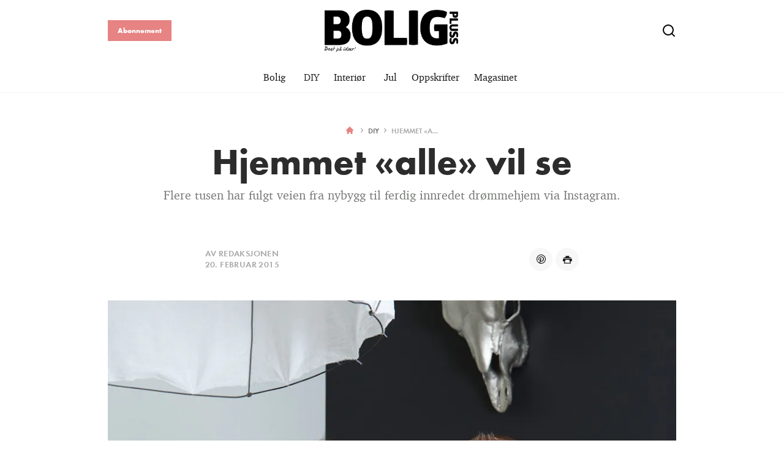

--- FILE ---
content_type: text/html; charset=utf-8
request_url: https://boligpluss.no/diy/hjemmet-alle-vil-se
body_size: 48154
content:
<!doctype html>
<html data-n-head-ssr lang="nb" data-n-head="%7B%22lang%22:%7B%22ssr%22:%22nb%22%7D%7D">
  <head >
    <title>Hjemmet «alle» vil se | boligpluss.no</title><meta data-n-head="ssr" charset="utf-8"><meta data-n-head="ssr" name="viewport" content="width=device-width, initial-scale=1"><meta data-n-head="ssr" name="mobile-web-app-capable" content="yes"><meta data-n-head="ssr" name="apple-mobile-web-app-capable" content="yes"><meta data-n-head="ssr" name="apple-mobile-web-app-status-bar-style" content="black"><meta data-n-head="ssr" name="HandheldFriendly" content="true"><meta data-n-head="ssr" http-equiv="Accept-CH" content="DPR, Width, Viewport-Width"><meta data-n-head="ssr" http-equiv="X-UA-Compatible" content="IE=edge,chrome=1"><meta data-n-head="ssr" name="format-detection" content="telephone=no,date=no,address=no,email=no,url=no"><meta data-n-head="ssr" name="bwlVersion" content="1.5.2"><meta data-n-head="ssr" property="fb:app_id" content="casper.trolle@bonnier.dk"><meta data-n-head="ssr" property="og:locale" content="nb_NO"><meta data-n-head="ssr" property="og:site_name" content="BoligPluss"><meta data-n-head="ssr" property="theme-color" content="#ed4b36"><meta data-n-head="ssr" name="description" content="Flere tusen har fulgt veien fra nybygg til ferdig innredet drømmehjem via Instagram."><meta data-n-head="ssr" property="og:url" content="https://boligpluss.no/diy/hjemmet-alle-vil-se"><meta data-n-head="ssr" property="og:title" content="Hjemmet «alle» vil se"><meta data-n-head="ssr" property="og:description" content="Flere tusen har fulgt veien fra nybygg til ferdig innredet drømmehjem via Instagram."><meta data-n-head="ssr" property="og:type" content="article"><meta data-n-head="ssr" property="article:published_time" content="2015-02-20T10:19:08.000Z"><meta data-n-head="ssr" property="article:modified_time" content="2015-02-20T10:19:08.000Z"><meta data-n-head="ssr" property="article:section" content="DIY"><meta data-n-head="ssr" property="og:article:author" content="Redaksjonen"><meta data-n-head="ssr" property="og:image" content="https://images.bonnier.cloud/files/bom/production/frontkombo-MJhTAwUV__yXtDTBB6aOHw.jpg?max-w=1200&amp;max-h=630&amp;fit=crop"><meta data-n-head="ssr" property="og:image:type" content="image/jpeg"><meta data-n-head="ssr" property="og:image:secure_url" content="https://images.bonnier.cloud/files/bom/production/frontkombo-MJhTAwUV__yXtDTBB6aOHw.jpg?max-w=1200&amp;max-h=630&amp;fit=crop"><meta data-n-head="ssr" property="og:image:width" content="1200"><meta data-n-head="ssr" property="og:image:height" content="630"><meta data-n-head="ssr" name="twitter:card" content="summary_large_image"><meta data-n-head="ssr" name="twitter:description" content="Flere tusen har fulgt veien fra nybygg til ferdig innredet drømmehjem via Instagram."><meta data-n-head="ssr" name="twitter:title" content="Hjemmet «alle» vil se"><meta data-n-head="ssr" name="twitter:image" content="https://images.bonnier.cloud/files/bom/production/frontkombo-MJhTAwUV__yXtDTBB6aOHw.jpg"><meta data-n-head="ssr" name="twitter:image" content="https://images.bonnier.cloud/files/bom/production/frontkombo-MJhTAwUV__yXtDTBB6aOHw.jpg"><meta data-n-head="ssr" name="cxense-site-id" content="1128276780542315957"><meta data-n-head="ssr" name="cXenseParse:bno-country" content="no"><meta data-n-head="ssr" name="cXenseParse:bno-brand" content="BOL"><meta data-n-head="ssr" name="cXenseParse:bno-language" content="nb"><meta data-n-head="ssr" name="cXenseParse:articleid" content="55876"><meta data-n-head="ssr" name="cXenseParse:bno-pagetype" content="article"><meta data-n-head="ssr" name="cXenseParse:pageclass" content="content"><meta data-n-head="ssr" name="cXenseParse:title" content="Hjemmet «alle» vil se"><meta data-n-head="ssr" name="cXenseParse:body-text" content=""><meta data-n-head="ssr" name="cXenseParse:description" content="Flere tusen har fulgt veien fra nybygg til ferdig innredet drømmehjem via Instagram."><meta data-n-head="ssr" name="cXenseParse:image" content="https://images.bonnier.cloud/files/bom/production/frontkombo-MJhTAwUV__yXtDTBB6aOHw.jpg"><meta data-n-head="ssr" name="cXenseParse:bno-danishsearchtitle" content=""><meta data-n-head="ssr" name="cXenseParse:recs:recommendable" content="true"><meta data-n-head="ssr" name="cXenseParse:bno-metatag-changedate" content="2015-02-20T10:19:08.000Z"><meta data-n-head="ssr" name="cXenseParse:recs:publishtime" content="2015-02-20T10:19:08.000Z"><meta data-n-head="ssr" name="cXenseParse:time:bno-featuredtime" content="2015-02-20T10:19:08.000Z"><meta data-n-head="ssr" name="cXenseParse:bno-reading-time" content="3"><meta data-n-head="ssr" name="cXenseParse:bno-taxo-cat" content="DIY"><meta data-n-head="ssr" name="cXenseParse:bno-taxo-cat-url" content="https://boligpluss.no/diy"><meta data-n-head="ssr" name="cXenseParse:bno-taxo-cat-top" content="DIY"><meta data-n-head="ssr" name="cXenseParse:bno-taxo-editorial-type" content=""><meta data-n-head="ssr" name="bcm-brand" content="BOL"><meta data-n-head="ssr" name="bcm-country" content="no"><meta data-n-head="ssr" name="bcm-type" content="site"><meta data-n-head="ssr" name="bcm-tablet-breakpoint" content="1025"><meta data-n-head="ssr" name="bcm-mobile-breakpoint" content="768"><meta data-n-head="ssr" name="bcm-title" content="Hjemmet «alle» vil se"><meta data-n-head="ssr" name="bcm-sub" content="DIY"><meta data-n-head="ssr" name="bcm-categories" content="DIY"><meta data-n-head="ssr" name="bcm-tags" content=""><meta data-n-head="ssr" name="robots" content="max-image-preview:large"><meta data-n-head="ssr" property="bad:device" name="bad:device" content="desktop"><meta data-n-head="ssr" property="bad:pageType" name="bad:pageType" content="article"><meta data-n-head="ssr" data-n-head="ssr" name="cXenseParse:bno-dominantimage-crop-tv" content="q=60&amp;fp-x=0.5&amp;fp-y=0.5&amp;fit=crop&amp;crop=focalpoint&amp;ar=13:9"><meta data-n-head="ssr" data-n-head="ssr" name="cXenseParse:bno-dominantimage-crop-square" content="q=60&amp;fp-x=0.5&amp;fp-y=0.5&amp;fit=crop&amp;crop=focalpoint&amp;ar=1:1"><meta data-n-head="ssr" data-n-head="ssr" name="cXenseParse:bno-dominantimage-crop-wide169" content="q=60&amp;fp-x=0.5&amp;fp-y=0.5&amp;fit=crop&amp;crop=focalpoint&amp;ar=16:9"><meta data-n-head="ssr" data-n-head="ssr" name="cXenseParse:bno-dominantimage-crop-tv" content="q=60&amp;fp-x=0.5&amp;fp-y=0.5&amp;fit=crop&amp;crop=focalpoint&amp;ar=13:9"><meta data-n-head="ssr" data-n-head="ssr" name="cXenseParse:bno-dominantimage-crop-square" content="q=60&amp;fp-x=0.5&amp;fp-y=0.5&amp;fit=crop&amp;crop=focalpoint&amp;ar=1:1"><meta data-n-head="ssr" data-n-head="ssr" name="cXenseParse:bno-dominantimage-crop-wide169" content="q=60&amp;fp-x=0.5&amp;fp-y=0.5&amp;fit=crop&amp;crop=focalpoint&amp;ar=16:9"><meta data-n-head="ssr" data-n-head="ssr" name="cXenseParse:bno-dominantimage-crop-tv" content="q=60&amp;fp-x=0.5&amp;fp-y=0.5&amp;fit=crop&amp;crop=focalpoint&amp;ar=13:9"><meta data-n-head="ssr" data-n-head="ssr" name="cXenseParse:bno-dominantimage-crop-square" content="q=60&amp;fp-x=0.5&amp;fp-y=0.5&amp;fit=crop&amp;crop=focalpoint&amp;ar=1:1"><meta data-n-head="ssr" data-n-head="ssr" name="cXenseParse:bno-dominantimage-crop-wide169" content="q=60&amp;fp-x=0.5&amp;fp-y=0.5&amp;fit=crop&amp;crop=focalpoint&amp;ar=16:9"><meta data-n-head="ssr" data-n-head="ssr" name="cXenseParse:bno-dominantimage-crop-tv" content="q=60&amp;fp-x=0.5&amp;fp-y=0.5&amp;fit=crop&amp;crop=focalpoint&amp;ar=13:9"><meta data-n-head="ssr" data-n-head="ssr" name="cXenseParse:bno-dominantimage-crop-square" content="q=60&amp;fp-x=0.5&amp;fp-y=0.5&amp;fit=crop&amp;crop=focalpoint&amp;ar=1:1"><meta data-n-head="ssr" data-n-head="ssr" name="cXenseParse:bno-dominantimage-crop-wide169" content="q=60&amp;fp-x=0.5&amp;fp-y=0.5&amp;fit=crop&amp;crop=focalpoint&amp;ar=16:9"><meta data-n-head="ssr" data-n-head="ssr" name="cXenseParse:bno-dominantimage-crop-tv" content="q=60&amp;fp-x=0.5&amp;fp-y=0.5&amp;fit=crop&amp;crop=focalpoint&amp;ar=13:9"><meta data-n-head="ssr" data-n-head="ssr" name="cXenseParse:bno-dominantimage-crop-square" content="q=60&amp;fp-x=0.5&amp;fp-y=0.5&amp;fit=crop&amp;crop=focalpoint&amp;ar=1:1"><meta data-n-head="ssr" data-n-head="ssr" name="cXenseParse:bno-dominantimage-crop-wide169" content="q=60&amp;fp-x=0.5&amp;fp-y=0.5&amp;fit=crop&amp;crop=focalpoint&amp;ar=16:9"><meta data-n-head="ssr" data-n-head="ssr" name="cXenseParse:bno-dominantimage-crop-tv" content="q=60&amp;fp-x=0.5&amp;fp-y=0.5&amp;fit=crop&amp;crop=focalpoint&amp;ar=13:9"><meta data-n-head="ssr" data-n-head="ssr" name="cXenseParse:bno-dominantimage-crop-square" content="q=60&amp;fp-x=0.5&amp;fp-y=0.5&amp;fit=crop&amp;crop=focalpoint&amp;ar=1:1"><meta data-n-head="ssr" data-n-head="ssr" name="cXenseParse:bno-dominantimage-crop-wide169" content="q=60&amp;fp-x=0.5&amp;fp-y=0.5&amp;fit=crop&amp;crop=focalpoint&amp;ar=16:9"><meta data-n-head="ssr" data-n-head="ssr" name="cXenseParse:bno-dominantimage-crop-tv" content="q=60&amp;fp-x=0.5&amp;fp-y=0.5&amp;fit=crop&amp;crop=focalpoint&amp;ar=13:9"><meta data-n-head="ssr" data-n-head="ssr" name="cXenseParse:bno-dominantimage-crop-square" content="q=60&amp;fp-x=0.5&amp;fp-y=0.5&amp;fit=crop&amp;crop=focalpoint&amp;ar=1:1"><meta data-n-head="ssr" data-n-head="ssr" name="cXenseParse:bno-dominantimage-crop-wide169" content="q=60&amp;fp-x=0.5&amp;fp-y=0.5&amp;fit=crop&amp;crop=focalpoint&amp;ar=16:9"><meta data-n-head="ssr" data-n-head="ssr" name="cXenseParse:bno-dominantimage-crop-tv" content="q=60&amp;fp-x=0.5&amp;fp-y=0.5&amp;fit=crop&amp;crop=focalpoint&amp;ar=13:9"><meta data-n-head="ssr" data-n-head="ssr" name="cXenseParse:bno-dominantimage-crop-square" content="q=60&amp;fp-x=0.5&amp;fp-y=0.5&amp;fit=crop&amp;crop=focalpoint&amp;ar=1:1"><meta data-n-head="ssr" data-n-head="ssr" name="cXenseParse:bno-dominantimage-crop-wide169" content="q=60&amp;fp-x=0.5&amp;fp-y=0.5&amp;fit=crop&amp;crop=focalpoint&amp;ar=16:9"><meta data-n-head="ssr" data-n-head="ssr" name="cXenseParse:bno-dominantimage-crop-tv" content="q=60&amp;fp-x=0.5&amp;fp-y=0.5&amp;fit=crop&amp;crop=focalpoint&amp;ar=13:9"><meta data-n-head="ssr" data-n-head="ssr" name="cXenseParse:bno-dominantimage-crop-square" content="q=60&amp;fp-x=0.5&amp;fp-y=0.5&amp;fit=crop&amp;crop=focalpoint&amp;ar=1:1"><meta data-n-head="ssr" data-n-head="ssr" name="cXenseParse:bno-dominantimage-crop-wide169" content="q=60&amp;fp-x=0.5&amp;fp-y=0.5&amp;fit=crop&amp;crop=focalpoint&amp;ar=16:9"><meta data-n-head="ssr" data-n-head="ssr" name="cXenseParse:bno-dominantimage-crop-tv" content="q=60&amp;fp-x=0.5&amp;fp-y=0.5&amp;fit=crop&amp;crop=focalpoint&amp;ar=13:9"><meta data-n-head="ssr" data-n-head="ssr" name="cXenseParse:bno-dominantimage-crop-square" content="q=60&amp;fp-x=0.5&amp;fp-y=0.5&amp;fit=crop&amp;crop=focalpoint&amp;ar=1:1"><meta data-n-head="ssr" data-n-head="ssr" name="cXenseParse:bno-dominantimage-crop-wide169" content="q=60&amp;fp-x=0.5&amp;fp-y=0.5&amp;fit=crop&amp;crop=focalpoint&amp;ar=16:9"><meta data-n-head="ssr" data-n-head="ssr" name="cXenseParse:bno-dominantimage-crop-tv" content="q=60&amp;fp-x=0.5&amp;fp-y=0.5&amp;fit=crop&amp;crop=focalpoint&amp;ar=13:9"><meta data-n-head="ssr" data-n-head="ssr" name="cXenseParse:bno-dominantimage-crop-square" content="q=60&amp;fp-x=0.5&amp;fp-y=0.5&amp;fit=crop&amp;crop=focalpoint&amp;ar=1:1"><meta data-n-head="ssr" data-n-head="ssr" name="cXenseParse:bno-dominantimage-crop-wide169" content="q=60&amp;fp-x=0.5&amp;fp-y=0.5&amp;fit=crop&amp;crop=focalpoint&amp;ar=16:9"><meta data-n-head="ssr" data-n-head="ssr" name="cXenseParse:bno-dominantimage-crop-tv" content="q=60&amp;fp-x=0.5&amp;fp-y=0.5&amp;fit=crop&amp;crop=focalpoint&amp;ar=13:9"><meta data-n-head="ssr" data-n-head="ssr" name="cXenseParse:bno-dominantimage-crop-square" content="q=60&amp;fp-x=0.5&amp;fp-y=0.5&amp;fit=crop&amp;crop=focalpoint&amp;ar=1:1"><meta data-n-head="ssr" data-n-head="ssr" name="cXenseParse:bno-dominantimage-crop-wide169" content="q=60&amp;fp-x=0.5&amp;fp-y=0.5&amp;fit=crop&amp;crop=focalpoint&amp;ar=16:9"><meta data-n-head="ssr" data-n-head="ssr" name="cXenseParse:bno-dominantimage-crop-tv" content="q=60&amp;fp-x=0.5&amp;fp-y=0.5&amp;fit=crop&amp;crop=focalpoint&amp;ar=13:9"><meta data-n-head="ssr" data-n-head="ssr" name="cXenseParse:bno-dominantimage-crop-square" content="q=60&amp;fp-x=0.5&amp;fp-y=0.5&amp;fit=crop&amp;crop=focalpoint&amp;ar=1:1"><meta data-n-head="ssr" data-n-head="ssr" name="cXenseParse:bno-dominantimage-crop-wide169" content="q=60&amp;fp-x=0.5&amp;fp-y=0.5&amp;fit=crop&amp;crop=focalpoint&amp;ar=16:9"><meta data-n-head="ssr" data-n-head="ssr" name="cXenseParse:bno-dominantimage-crop-tv" content="q=60&amp;fp-x=0.5&amp;fp-y=0.5&amp;fit=crop&amp;crop=focalpoint&amp;ar=13:9"><meta data-n-head="ssr" data-n-head="ssr" name="cXenseParse:bno-dominantimage-crop-square" content="q=60&amp;fp-x=0.5&amp;fp-y=0.5&amp;fit=crop&amp;crop=focalpoint&amp;ar=1:1"><meta data-n-head="ssr" data-n-head="ssr" name="cXenseParse:bno-dominantimage-crop-wide169" content="q=60&amp;fp-x=0.5&amp;fp-y=0.5&amp;fit=crop&amp;crop=focalpoint&amp;ar=16:9"><link data-n-head="ssr" rel="icon" type="image/x-icon" href="/favicon.ico"><link data-n-head="ssr" rel="preconnect" href="https://dev.visualwebsiteoptimizer.com"><link data-n-head="ssr" rel="canonical" href="https://boligpluss.no/diy/hjemmet-alle-vil-se"><link data-n-head="ssr" rel="alternate" type="application/rss+xml" title="BoligPluss RSS feed" href="https://boligpluss.no/feed/rss"><link data-n-head="ssr" rel="alternate" hreflang="nb-NO" href="https://boligpluss.no/diy/hjemmet-alle-vil-se"><script data-n-head="ssr" type="text/javascript" id="vwoCode">  window._vwo_code || (function() {
            var account_id = 713144,
                version = 2.1,
                settings_tolerance = 2000,
                hide_element = 'body',
                hide_element_style = 'opacity:0 !important;filter:alpha(opacity=0) !important;background:none !important;transition:none !important;',
                f = false, w = window, d = document, v = d.querySelector('#vwoCode'),
                cK = '_vwo_' + account_id + '_settings', cc = {};
            try {
              var c = JSON.parse(localStorage.getItem('_vwo_' + account_id + '_config'));
              cc = c && typeof c === 'object' ? c : {};
            } catch (e) {}
            var stT = cc.stT === 'session' ? w.sessionStorage : w.localStorage;
            code = {
              use_existing_jquery: function() { return typeof use_existing_jquery !== 'undefined' ? use_existing_jquery : undefined; },
              library_tolerance: function() { return typeof library_tolerance !== 'undefined' ? library_tolerance : undefined; },
              settings_tolerance: function() { return cc.sT || settings_tolerance; },
              hide_element_style: function() { return '{' + (cc.hES || hide_element_style) + '}'; },
              hide_element: function() {
                if (performance.getEntriesByName('first-contentful-paint')[0]) { return ''; }
                return typeof cc.hE === 'string' ? cc.hE : hide_element;
              },
              getVersion: function() { return version; },
              finish: function(e) {
                if (!f) {
                  f = true;
                  var t = d.getElementById('_vis_opt_path_hides');
                  if (t) t.parentNode.removeChild(t);
                  if (e) (new Image).src = 'https://dev.visualwebsiteoptimizer.com/ee.gif?a=' + account_id + e;
                }
              },
              finished: function() { return f; },
              addScript: function(e) {
                var t = d.createElement('script');
                t.type = 'text/javascript';
                if (e.src) { t.src = e.src; } else { t.text = e.text; }
                d.getElementsByTagName('head')[0].appendChild(t);
              },
              load: function(e, t) {
                var i = this.getSettings(), n = d.createElement('script'), r = this;
                t = t || {};
                if (i) {
                  n.textContent = i;
                  d.getElementsByTagName('head')[0].appendChild(n);
                  if (!w.VWO || VWO.caE) {
                    stT.removeItem(cK);
                    r.load(e);
                  }
                } else {
                  var o = new XMLHttpRequest();
                  o.open('GET', e, true);
                  o.withCredentials = !t.dSC;
                  o.responseType = t.responseType || 'text';
                  o.onload = function() {
                    if (t.onloadCb) { return t.onloadCb(o, e); }
                    if (o.status === 200) { _vwo_code.addScript({ text: o.responseText }); }
                    else { _vwo_code.finish('&e=loading_failure:' + e); }
                  };
                  o.onerror = function() {
                    if (t.onerrorCb) { return t.onerrorCb(e); }
                    _vwo_code.finish('&e=loading_failure:' + e);
                  };
                  o.send();
                }
              },
              getSettings: function() {
                try {
                  var e = stT.getItem(cK);
                  if (!e) { return; }
                  e = JSON.parse(e);
                  if (Date.now() > e.e) {
                    stT.removeItem(cK);
                    return;
                  }
                  return e.s;
                } catch (e) { return; }
              },
              init: function() {
                if (d.URL.indexOf('__vwo_disable__') > -1) return;
                var e = this.settings_tolerance();
                w._vwo_settings_timer = setTimeout(function() {
                  _vwo_code.finish();
                  stT.removeItem(cK);
                }, e);
                var t;
                if (this.hide_element() !== 'body') {
                  t = d.createElement('style');
                  var i = this.hide_element(), n = i ? i + this.hide_element_style() : '', r = d.getElementsByTagName('head')[0];
                  t.setAttribute('id', '_vis_opt_path_hides');
                  v && t.setAttribute('nonce', v.nonce);
                  t.setAttribute('type', 'text/css');
                  if (t.styleSheet) t.styleSheet.cssText = n;
                  else t.appendChild(d.createTextNode(n));
                  r.appendChild(t);
                } else {
                  t = d.getElementsByTagName('head')[0];
                  var n = d.createElement('div');
                  n.style.cssText = 'z-index: 2147483647 !important;position: fixed !important;left: 0 !important;top: 0 !important;width: 100% !important;height: 100% !important;background: white !important;';
                  n.setAttribute('id', '_vis_opt_path_hides');
                  n.classList.add('_vis_hide_layer');
                  t.parentNode.insertBefore(n, t.nextSibling);
                }
                var o = 'https://dev.visualwebsiteoptimizer.com/j.php?a=' + account_id + '&u=' + encodeURIComponent(d.URL) + '&vn=' + version;
                if (w.location.search.indexOf('_vwo_xhr') !== -1) {
                  this.addScript({ src: o });
                } else {
                  this.load(o + '&x=true');
                }
              }
            };
            w._vwo_code = code;
            code.init();
          })();
      
          window.VWO = window.VWO || [];
          window.VWO.push(['onVariationApplied', function(data) {
            var expId = data[1];
            var variationId = data[2];
            if (typeof(_vwo_exp[expId].comb_n[variationId]) !== 'undefined' && ['VISUAL_AB', 'VISUAL', 'SPLIT_URL', 'SURVEY'].indexOf(_vwo_exp[expId].type) > -1) {
              var x = [_vwo_exp[expId].comb_n[variationId]];
              window._mfq = window._mfq || [];
              window._mfq.push(["tag", "Variant: " + x]);
            }
          }]);  </script><script data-n-head="ssr" data-hid="gtm-script">if(!window._gtm_init){window._gtm_init=1;(function(w,n,d,m,e,p){w[d]=(w[d]==1||n[d]=='yes'||n[d]==1||n[m]==1||(w[e]&&w[e][p]&&w[e][p]()))?1:0})(window,navigator,'doNotTrack','msDoNotTrack','external','msTrackingProtectionEnabled');(function(w,d,s,l,x,y){w[x]={};w._gtm_inject=function(i){if(w.doNotTrack||w[x][i])return;w[x][i]=1;w[l]=w[l]||[];w[l].push({'gtm.start':new Date().getTime(),event:'gtm.js'});var f=d.getElementsByTagName(s)[0],j=d.createElement(s);j.async=true;j.src='https://www.googletagmanager.com/gtm.js?id='+i;f.parentNode.insertBefore(j,f);}})(window,document,'script','dataLayer','_gtm_ids','_gtm_inject')}</script><script data-n-head="ssr" data-hid="CookieConsent" id="CookieConsent" type="text/javascript" charset="utf-8">window.gdprAppliesGlobally=true;(function(){function r(e){if(!window.frames[e]){if(document.body&&document.body.firstChild){var t=document.body;var n=document.createElement("iframe");n.style.display="none";n.name=e;n.title=e;t.insertBefore(n,t.firstChild)}else{setTimeout(function(){r(e)},5)}}}function e(n,i,o,c,s){function e(e,t,n,r){if(typeof n!=="function"){return}if(!window[i]){window[i]=[]}var a=false;if(s){a=s(e,r,n)}if(!a){window[i].push({command:e,version:t,callback:n,parameter:r})}}e.stub=true;e.stubVersion=2;function t(r){if(!window[n]||window[n].stub!==true){return}if(!r.data){return}var a=typeof r.data==="string";var e;try{e=a?JSON.parse(r.data):r.data}catch(t){return}if(e[o]){var i=e[o];window[n](i.command,i.version,function(e,t){var n={};n[c]={returnValue:e,success:t,callId:i.callId};r.source.postMessage(a?JSON.stringify(n):n,"*")},i.parameter)}}if(typeof window[n]!=="function"){window[n]=e;if(window.addEventListener){window.addEventListener("message",t,false)}else{window.attachEvent("onmessage",t)}}}e("__tcfapi","__tcfapiBuffer","__tcfapiCall","__tcfapiReturn");r("__tcfapiLocator");(function(e,t){var n=document.createElement("link");n.rel="preload";n.as="script";var r=document.createElement("script");r.id="spcloader";r.type="text/javascript";r["async"]=true;r.charset="utf-8";var a="https://sdk.privacy-center.org/"+e+"/loader.js?target_type=notice&target="+t;n.href=a;r.src=a;var i=document.getElementsByTagName("script")[0];i.parentNode.insertBefore(n,i);i.parentNode.insertBefore(r,i)})("fb809c51-e9cd-4e35-a92d-e44bb858841e","erCVaH6R")})();</script><script data-n-head="ssr" data-hid="DidomiConfig" innterHTML="window.didomiConfig = {
        user: {
          bots: {
            consentRequired: false,
            types: ['crawlers', 'performance'],
            extraUserAgents: [],
          }
        }
      }" type="text/javascript" charset="utf-8"></script><script data-n-head="ssr" data-hid="gpt-script-id" src="https://securepubads.g.doubleclick.net/tag/js/gpt.js" data-vendor="google"></script><script data-n-head="ssr" data-hid="rubicon-script-id" src="https://micro.rubiconproject.com/prebid/dynamic/12954.js?site=BP_NO" id="rubicon-script-id" data-vendor="iab:52"></script><script data-n-head="ssr" data-hid="cxense" src="https://cdn.cxense.com/cx.cce.js" defer ssr="false"></script><script data-n-head="ssr" data-hid="common-bonnier-datalayer-cloud-script" src="https://europe-west1-bonnier-big-data.cloudfunctions.net/commonBonnierDataLayer" async></script><script data-n-head="ssr" data-hid="cxense-init" type="text/javascript" charset="utf-8">
            window.cX = window.cX || {}
            window.cX.callQueue = window.cX.callQueue || []
            window.cX.callQueue.push(['setSiteId', '1128276780542315957'])
            window.cX.callQueue.push(['sendPageViewEvent'])
          </script><script data-n-head="ssr" data-hid="piano-script" type="text/javascript" charset="utf-8" ssr="false">
          tp = window.tp || [];
          tp.push(["setAid", 'VulKz6Mlpu']);
          tp.push(["setSandbox", false]);
          tp.push(["setCxenseSiteId", '1128276780542315957']);

          (function(src) {
              var a = document.createElement("script");
              a.type = "text/javascript";
              a.async = true;
              a.src = src;
              var b = document.getElementsByTagName("script")[0];
              b.parentNode.insertBefore(a, b)
          })("https://cdn.tinypass.com/api/tinypass.min.js");
      </script><script data-n-head="ssr" type="application/ld+json">[{"@context":"https://schema.org","@type":"Article","@id":"https://boligpluss.no/diy/hjemmet-alle-vil-se#article","inLanguage":"nb-NO","url":"https://boligpluss.no/diy/hjemmet-alle-vil-se","mainEntityOfPage":"https://boligpluss.no/diy/hjemmet-alle-vil-se","name":"Hjemmet «alle» vil se","image":"https://images.bonnier.cloud/files/bom/production/frontkombo-MJhTAwUV__yXtDTBB6aOHw.jpg","description":"Flere tusen har fulgt veien fra nybygg til ferdig innredet drømmehjem via Instagram.","headline":"Hjemmet «alle» vil se","datePublished":"2015-02-20T10:19:08.000Z","dateModified":"2015-02-20T10:19:08.000Z","publisher":[{"@type":"Organization","url":"https://boligpluss.no","name":"BoligPluss","description":"BoligPluss er best på ideer! Vi viser ikke bare drømmehjemmene, men også hvordan du kan få det slik selv.","logo":[{"@type":"ImageObject","url":"boligpluss.no/logo.png"}]}],"author":[{"@type":"Person","@id":"https://boligpluss.no/author/redaksjonen_nb#Person","name":"Redaksjonen","url":"https://boligpluss.no/author/redaksjonen_nb","jobTitle":null,"description":"","image":[]}],"potentialAction":[{"@type":"ReadAction","target":["https://boligpluss.no"]},{"@type":"SearchAction","target":[{"@type":"EntryPoint","urlTemplate":"https://boligpluss.no/search?s={search_term_string}"}],"query-input":[{"@type":"PropertyValueSpecification","valueRequired":"https://schema.org/True","valueName":"search_term_string"}]}]},{"@context":"https://schema.org","@type":"ItemList","itemListElement":[]},{"@context":"https://schema.org","@type":"ItemList","itemListElement":[]},{"@context":"https://schema.org","@type":"BreadcrumbList","itemListElement":[{"@context":"https://schema.org","@type":"ListItem","position":0,"name":"diy","item":"https://boligpluss.no/diy"},{"@context":"https://schema.org","@type":"ListItem","position":1,"name":"hjemmet alle vil se","item":null}]},{"@context":"https://schema.org","@type":"Article","@id":"https://boligpluss.no/diy/hjemmet-alle-vil-se#article","inLanguage":"nb-NO","isAccessibleForFree":true}]</script><link rel="preload" href="/_nuxt/e2b7b77.js" as="script"><link rel="preload" href="/_nuxt/624ed6f.js" as="script"><link rel="preload" href="/_nuxt/css/ce3c010.css" as="style"><link rel="preload" href="/_nuxt/bacac2f.js" as="script"><link rel="preload" href="/_nuxt/css/5993718.css" as="style"><link rel="preload" href="/_nuxt/59a7468.js" as="script"><link rel="preload" href="/_nuxt/f050e0d.js" as="script"><link rel="preload" href="/_nuxt/css/fc7695f.css" as="style"><link rel="preload" href="/_nuxt/77d3844.js" as="script"><link rel="preload" href="/_nuxt/css/db28b20.css" as="style"><link rel="preload" href="/_nuxt/4721401.js" as="script"><link rel="preload" href="/_nuxt/33629b1.js" as="script"><link rel="preload" href="/_nuxt/css/999e79e.css" as="style"><link rel="preload" href="/_nuxt/326a43e.js" as="script"><link rel="preload" href="/_nuxt/722e0fc.js" as="script"><link rel="preload" href="/_nuxt/css/e51f96b.css" as="style"><link rel="preload" href="/_nuxt/dc20c37.js" as="script"><link rel="preload" href="/_nuxt/css/807bd80.css" as="style"><link rel="preload" href="/_nuxt/23c5d28.js" as="script"><link rel="stylesheet" href="/_nuxt/css/ce3c010.css"><link rel="stylesheet" href="/_nuxt/css/5993718.css"><link rel="stylesheet" href="/_nuxt/css/fc7695f.css"><link rel="stylesheet" href="/_nuxt/css/db28b20.css"><link rel="stylesheet" href="/_nuxt/css/999e79e.css"><link rel="stylesheet" href="/_nuxt/css/e51f96b.css"><link rel="stylesheet" href="/_nuxt/css/807bd80.css">
  </head>
  <body class="no-js" data-n-head="%7B%22class%22:%7B%22ssr%22:%22no-js%22%7D%7D">
    <noscript data-n-head="ssr" data-hid="gtm-noscript" data-pbody="true"><iframe src="https://www.googletagmanager.com/ns.html?id=GTM-5HQ6KLM&" height="0" width="0" style="display:none;visibility:hidden" title="gtm"></iframe></noscript><div data-server-rendered="true" id="__nuxt"><!----><div id="__layout"><main data-fetch-key="data-v-4cf6b0fa:0" style="position:relative;" data-v-4cf6b0fa><div id="mkt-placement-5" data-v-afb14004 data-v-4cf6b0fa></div> <div id="mkt-placement-4" data-v-afb14004 data-v-4cf6b0fa></div> <div id="mkt-placement-11" data-v-afb14004 data-v-4cf6b0fa></div> <div data-v-4cf6b0fa><div class="vue-portal-target" data-v-4cf6b0fa></div></div> <header class="header" data-v-61b359a7 data-v-4cf6b0fa><div class="header__container" data-v-61b359a7><div class="header-grid" data-v-61b359a7><div class="header-grid__logo" data-v-61b359a7><a href="/" title="Tilbake til fronten" class="header__logo nuxt-link-active" data-v-3b65201c data-v-61b359a7><img src="/logo.png" alt="Brand logo" data-v-3b65201c></a></div> <div class="header-grid__subscribe" data-v-61b359a7><a target="_blank" rel="noopener noreferrer nofollow" href="https://abonnement.boligpluss.no/brand/boligpluss/?media=Abonner_link&amp;_ga=2.205092759.687207778.1626782397-69592279.1626782397" class="btn btn--sm subscribe-btn" data-v-61b359a7>
          Abonnement
        </a></div> <div class="header-grid__search" data-v-61b359a7><div class="header-search" data-v-61b359a7><button aria-label="Close search" class="btn--clean" data-v-61b359a7><svg viewBox="0 0 19 18" class="header-search__close-icon" data-v-61b359a7><use xlink:href="/_nuxt/img/sprite.2d4c96a.svg#close"></use></svg></button> <form class="header-search__form" data-v-61b359a7><input id="header-search" aria-label="Search" type="search" name="s" placeholder="Søk" value="" class="header-search__input" data-v-61b359a7> <button type="submit" aria-label="Submit search" class="btn--clean header-search__submit" data-v-61b359a7><svg viewBox="0 0 24 24" class="header-search__icon" data-v-61b359a7><use xlink:href="/_nuxt/img/sprite.2d4c96a.svg#search"></use></svg></button></form></div> <button aria-label="Show search" class="btn--clean" data-v-61b359a7><svg viewBox="0 0 24 24" class="search__icon" data-v-61b359a7><use xlink:href="/_nuxt/img/sprite.2d4c96a.svg#search"></use></svg></button></div> <div class="header-grid__hamburger" data-v-61b359a7><label aria-expanded="false" aria-controls="offcanvas" aria-label="Open menu" tabindex="0" for="main-menu-toggle" class="btn--clean hamburger" data-v-61b359a7><svg viewBox="0 0 23 16" class="hamburger__icon" data-v-61b359a7><use xlink:href="/_nuxt/img/sprite.2d4c96a.svg#menu"></use></svg></label></div></div></div></header> <div class="menu siteNav" data-v-5ff8c2d8 data-v-4cf6b0fa><nav class="menu__container" data-v-5ff8c2d8><ul class="top-menu" data-v-5ff8c2d8><li class="top-menu__item" data-v-5ff8c2d8><a href="/bolig" class="top-menu__link" data-v-5ff8c2d8>Bolig
        </a> <svg viewBox="0 0 24 24" class="has-submenu" data-v-5ff8c2d8><use xlink:href="/_nuxt/img/sprite.2d4c96a.svg#chevron-down"></use></svg> <div class="main-submenu" data-v-5ff8c2d8><ul class="main-submenu__list" data-v-5ff8c2d8><li class="main-submenu__item" data-v-5ff8c2d8><a href="/bolig/for-etter" class="main-submenu__link" data-v-5ff8c2d8>Før &amp; etter</a></li><li class="main-submenu__item" data-v-5ff8c2d8><a href="/bolig/hus" class="main-submenu__link" data-v-5ff8c2d8>Hus</a></li><li class="main-submenu__item" data-v-5ff8c2d8><a href="/bolig/hytter" class="main-submenu__link" data-v-5ff8c2d8>Hytter</a></li><li class="main-submenu__item" data-v-5ff8c2d8><a href="/bolig/leiligheter" class="main-submenu__link" data-v-5ff8c2d8>Leiligheter</a></li></ul></div></li><li class="top-menu__item" data-v-5ff8c2d8><a href="/diy" class="top-menu__link nuxt-link-active" data-v-5ff8c2d8>DIY
        </a> <!----> <!----></li><li class="top-menu__item" data-v-5ff8c2d8><a href="/interior" class="top-menu__link" data-v-5ff8c2d8>Interiør
        </a> <svg viewBox="0 0 24 24" class="has-submenu" data-v-5ff8c2d8><use xlink:href="/_nuxt/img/sprite.2d4c96a.svg#chevron-down"></use></svg> <div class="main-submenu" data-v-5ff8c2d8><ul class="main-submenu__list" data-v-5ff8c2d8><li class="main-submenu__item" data-v-5ff8c2d8><a href="/interior/bad" class="main-submenu__link" data-v-5ff8c2d8>Bad</a></li><li class="main-submenu__item" data-v-5ff8c2d8><a href="/interior/barnerom" class="main-submenu__link" data-v-5ff8c2d8>Barnerom</a></li><li class="main-submenu__item" data-v-5ff8c2d8><a href="/interior/entre" class="main-submenu__link" data-v-5ff8c2d8>Entré</a></li><li class="main-submenu__item" data-v-5ff8c2d8><a href="/interior/kjokken" class="main-submenu__link" data-v-5ff8c2d8>Kjøkken</a></li><li class="main-submenu__item" data-v-5ff8c2d8><a href="/interior/kontor" class="main-submenu__link" data-v-5ff8c2d8>Kontor</a></li><li class="main-submenu__item" data-v-5ff8c2d8><a href="/interior/shopping" class="main-submenu__link" data-v-5ff8c2d8>Shopping</a></li><li class="main-submenu__item" data-v-5ff8c2d8><a href="/interior/soverom" class="main-submenu__link" data-v-5ff8c2d8>Soverom</a></li><li class="main-submenu__item" data-v-5ff8c2d8><a href="/interior/stue" class="main-submenu__link" data-v-5ff8c2d8>Stue</a></li><li class="main-submenu__item" data-v-5ff8c2d8><a href="/interior/trender" class="main-submenu__link" data-v-5ff8c2d8>Trender</a></li></ul></div></li><li class="top-menu__item" data-v-5ff8c2d8><a href="/jul" class="top-menu__link" data-v-5ff8c2d8>Jul
        </a> <!----> <!----></li><li class="top-menu__item" data-v-5ff8c2d8><a href="/oppskrifter" class="top-menu__link" data-v-5ff8c2d8>Oppskrifter
        </a> <!----> <!----></li><li class="top-menu__item" data-v-5ff8c2d8><a href="/magasinet" class="top-menu__link" data-v-5ff8c2d8>Magasinet
        </a> <svg viewBox="0 0 24 24" class="has-submenu" data-v-5ff8c2d8><use xlink:href="/_nuxt/img/sprite.2d4c96a.svg#chevron-down"></use></svg> <div class="main-submenu" data-v-5ff8c2d8><ul class="main-submenu__list" data-v-5ff8c2d8><li class="main-submenu__item" data-v-5ff8c2d8><a href="/magasinet/det-nye-magasinet" class="main-submenu__link" data-v-5ff8c2d8>Det nye magasinet</a></li><li class="main-submenu__item" data-v-5ff8c2d8><a href="/magasinet/konkurranser" class="main-submenu__link" data-v-5ff8c2d8>Konkurranser</a></li></ul></div></li></ul></nav></div> <div data-v-3b683907 data-v-4cf6b0fa><input id="main-menu-toggle" type="checkbox" tabindex="-1" class="js-menu-fallback-checkbox" data-v-3b683907> <div id="offcanvas" class="offcanvas" data-v-3b683907><div class="offcanvas__container offcanvas__container__right" data-v-3b683907><nav class="main-nav" data-v-46486f08 data-v-4cf6b0fa><div class="main-nav__top" data-v-46486f08><a href="/" class="main-nav__frontpage-link nuxt-link-active" data-v-46486f08><svg viewBox="0 0 24 24" class="main-nav__svg" data-v-46486f08><use xlink:href="/_nuxt/img/sprite.2d4c96a.svg#chevron-left"></use></svg> <span data-v-46486f08>Gå til forsiden</span></a> <label for="main-menu-toggle" role="presentation" class="btn--clean main-nav__close" data-v-46486f08><svg viewBox="0 0 24 24" class="main-nav__icon" data-v-46486f08><use xlink:href="/_nuxt/img/sprite.2d4c96a.svg#close"></use></svg></label></div> <div class="offcanvas-search" data-v-46486f08><form class="offcanvas-search__form" data-v-46486f08><input id="offcanvas-search" aria-label="Search" name="s" placeholder="Søk" value="" class="offcanvas-search__input" data-v-46486f08> <button type="submit" aria-label="Submit search" class="btn--clean offcanvas-search__submit" data-v-46486f08><svg viewBox="0 0 24 24" class="offcanvas-search__icon" data-v-46486f08><use xlink:href="/_nuxt/img/sprite.2d4c96a.svg#search"></use></svg></button></form></div> <ul role="menubar" class="main-menu" data-v-46486f08><!----> <li role="menuitem" class="main-menu__item" data-v-46486f08><!----> <button id="toggle-116" aria-expanded="false" class="main-menu__btn main-menu__toggle-submenu" data-v-46486f08><span class="main-menu__icon" data-v-46486f08><svg viewBox="0 0 24 24" class="main-menu__svg" data-v-46486f08><use xlink:href="/_nuxt/img/sprite.2d4c96a.svg#chevron-down"></use></svg></span> <span class="main-menu__label" data-v-46486f08>Bolig
        </span></button> <div class="sub-menu" data-v-46486f08><ul class="sub-menu__list" data-v-46486f08><li class="sub-menu__item" data-v-46486f08><a href="/bolig/for-etter" class="sub-menu__link" data-v-46486f08>Før &amp; etter</a></li><li class="sub-menu__item" data-v-46486f08><a href="/bolig/hus" class="sub-menu__link" data-v-46486f08>Hus</a></li><li class="sub-menu__item" data-v-46486f08><a href="/bolig/hytter" class="sub-menu__link" data-v-46486f08>Hytter</a></li><li class="sub-menu__item" data-v-46486f08><a href="/bolig/leiligheter" class="sub-menu__link" data-v-46486f08>Leiligheter</a></li></ul></div></li><li role="menuitem" class="main-menu__item" data-v-46486f08><!----> <!----> <a href="/diy" class="main-menu__btn main-menu__link nuxt-link-active" data-v-46486f08><span class="main-menu__icon" data-v-46486f08></span> <span class="main-menu__label" data-v-46486f08>DIY</span></a></li><li role="menuitem" class="main-menu__item" data-v-46486f08><!----> <button id="toggle-141" aria-expanded="false" class="main-menu__btn main-menu__toggle-submenu" data-v-46486f08><span class="main-menu__icon" data-v-46486f08><svg viewBox="0 0 24 24" class="main-menu__svg" data-v-46486f08><use xlink:href="/_nuxt/img/sprite.2d4c96a.svg#chevron-down"></use></svg></span> <span class="main-menu__label" data-v-46486f08>Interiør
        </span></button> <div class="sub-menu" data-v-46486f08><ul class="sub-menu__list" data-v-46486f08><li class="sub-menu__item" data-v-46486f08><a href="/interior/bad" class="sub-menu__link" data-v-46486f08>Bad</a></li><li class="sub-menu__item" data-v-46486f08><a href="/interior/barnerom" class="sub-menu__link" data-v-46486f08>Barnerom</a></li><li class="sub-menu__item" data-v-46486f08><a href="/interior/entre" class="sub-menu__link" data-v-46486f08>Entré</a></li><li class="sub-menu__item" data-v-46486f08><a href="/interior/kjokken" class="sub-menu__link" data-v-46486f08>Kjøkken</a></li><li class="sub-menu__item" data-v-46486f08><a href="/interior/kontor" class="sub-menu__link" data-v-46486f08>Kontor</a></li><li class="sub-menu__item" data-v-46486f08><a href="/interior/shopping" class="sub-menu__link" data-v-46486f08>Shopping</a></li><li class="sub-menu__item" data-v-46486f08><a href="/interior/soverom" class="sub-menu__link" data-v-46486f08>Soverom</a></li><li class="sub-menu__item" data-v-46486f08><a href="/interior/stue" class="sub-menu__link" data-v-46486f08>Stue</a></li><li class="sub-menu__item" data-v-46486f08><a href="/interior/trender" class="sub-menu__link" data-v-46486f08>Trender</a></li></ul></div></li><li role="menuitem" class="main-menu__item" data-v-46486f08><!----> <!----> <a href="/jul" class="main-menu__btn main-menu__link" data-v-46486f08><span class="main-menu__icon" data-v-46486f08></span> <span class="main-menu__label" data-v-46486f08>Jul</span></a></li><li role="menuitem" class="main-menu__item" data-v-46486f08><!----> <!----> <a href="/oppskrifter" class="main-menu__btn main-menu__link" data-v-46486f08><span class="main-menu__icon" data-v-46486f08></span> <span class="main-menu__label" data-v-46486f08>Oppskrifter</span></a></li><li role="menuitem" class="main-menu__item" data-v-46486f08><!----> <button id="toggle-122" aria-expanded="false" class="main-menu__btn main-menu__toggle-submenu" data-v-46486f08><span class="main-menu__icon" data-v-46486f08><svg viewBox="0 0 24 24" class="main-menu__svg" data-v-46486f08><use xlink:href="/_nuxt/img/sprite.2d4c96a.svg#chevron-down"></use></svg></span> <span class="main-menu__label" data-v-46486f08>Magasinet
        </span></button> <div class="sub-menu" data-v-46486f08><ul class="sub-menu__list" data-v-46486f08><li class="sub-menu__item" data-v-46486f08><a href="/magasinet/det-nye-magasinet" class="sub-menu__link" data-v-46486f08>Det nye magasinet</a></li><li class="sub-menu__item" data-v-46486f08><a href="/magasinet/konkurranser" class="sub-menu__link" data-v-46486f08>Konkurranser</a></li></ul></div></li></ul> <ul role="menubar" class="secondary-menu" data-v-46486f08></ul></nav></div> <div class="offcanvas__overlay" data-v-3b683907></div></div></div> <!----> <div class="content-wrapper" data-v-4cf6b0fa><div class="site-content" data-v-4cf6b0fa><div data-fetch-key="0"><div data-fetch-key="data-v-7b499501:0" class="article sticky-banner-container" data-v-7b499501><DIV class="v-portal" style="display:none;" data-v-7b499501></DIV> <div class="left-div sticky-absolute" data-v-7b499501><!----></div> <article class="article-content" data-v-7b499501><div class="grid__item--full grid__item grid__item--content bcm-banner bonnier-ad topscroll-banner" style="text-align:center !important;" data-v-6c7431a2 data-v-7b499501><b-a-d slotname="rich_media_premium" data-v-6c7431a2></b-a-d></div> <!----> <div class="content page-content article-body" data-v-7b499501><!----> <div class="article" data-v-7b499501><div class="grid page-content" data-v-7b499501><div class="grid__item--header" data-v-7b499501><header class="article-header" data-v-7b499501><div data-v-7b499501><!----> <div class="breadcrumbs" data-v-03bb4690 data-v-7b499501><a href="/" class="breadcrumbs__home" data-v-03bb4690><svg viewBox="0 0 13 13" class="breadcrumbs__home" data-v-03bb4690><use xlink:href="/_nuxt/img/sprite.2d4c96a.svg#home"></use></svg></a> <div class="breadcrumbs__item" data-v-03bb4690><svg viewBox="0 0 24 24" class="breadcrumbs__arrow" data-v-03bb4690><use xlink:href="/_nuxt/img/sprite.2d4c96a.svg#chevron-right"></use></svg> <a href="/diy" class="breadcrumbs__link nuxt-link-active" data-v-03bb4690>DIY
    </a></div><div class="breadcrumbs__item" data-v-03bb4690><svg viewBox="0 0 24 24" class="breadcrumbs__arrow" data-v-03bb4690><use xlink:href="/_nuxt/img/sprite.2d4c96a.svg#chevron-right"></use></svg> <span class="breadcrumbs__no-link" data-v-03bb4690>Hjemmet «a...</span></div></div></div> <h1 class="article-title cXenseParse" data-v-7b499501>Hjemmet «alle» vil se</h1> <p class="article-summary cXenseParse" data-v-7b499501>Flere tusen har fulgt veien fra nybygg til ferdig innredet drømmehjem via Instagram.</p></header></div> <!----></div> <div class="grid__item--full grid__item grid__item--content bcm-banner bonnier-ad" style="text-align:center !important;" data-v-6c7431a2 data-v-7b499501><b-a-d slotname="panorama" data-v-6c7431a2></b-a-d></div> <div class="grid page-content article-body" data-v-7b499501><div id="690" count="347" timezone_type="3" timezone="Europe/Copenhagen" class="grid__item--content" data-v-528c9508 data-v-7b499501><div class="article-byline" data-v-528c9508><div class="article-byline__content" data-v-528c9508><div class="article-byline__author" data-v-528c9508><div class="article-byline__name" data-v-528c9508><span data-v-528c9508>Av </span> <div data-v-528c9508><span data-v-528c9508>Redaksjonen</span> <!----></div></div></div> <div class="article-byline__date" data-v-528c9508>20. februar 2015</div></div> <div class="article-byline__share" data-v-528c9508><button aria-label="Share on pinterest" class="btn-share btn-share--pinterest" data-v-528c9508><svg viewBox="0 0 20 20" class="btn-share__icon" data-v-528c9508><use xlink:href="/_nuxt/img/sprite.2d4c96a.svg#pinterest"></use></svg></button><button aria-label="Share on print" class="btn-share btn-share--print" data-v-528c9508><svg viewBox="0 0 20 19" class="btn-share__icon" data-v-528c9508><use xlink:href="/_nuxt/img/sprite.2d4c96a.svg#print"></use></svg></button> <div class="article-share__copied" style="display:none;" data-v-528c9508><span data-v-528c9508>
          Link kopieret til utklippsholderen
        </span></div></div></div></div> <div type="gallery" uuid="8535c52d-6ae9-433c-b829-24575ace90b8" class="grid__item--full grid__item" data-v-05f3f70b data-v-7b499501><div class="gallery" data-v-05f3f70b><div data-type="large" class="gallery-content" data-v-05f3f70b><figure class="gallery-item gallery-item--portrait" data-v-05f3f70b><!----> <figcaption class="gallery-item__caption" data-v-05f3f70b><div class="gallery-item__counter" data-v-05f3f70b>
            1 / 11
          </div> <div class="gallery-item__caption-content caption" data-v-05f3f70b><div class="markdown cXenseParse" data-v-05f3f70b><p>I 2013 kunne endelig Hana Alendar (29) og Håvard Oppsahl (32) flytte inn i drømmehuset de hadde sett for seg siden planleggingen startet fire år tidligere. I skogen der Håvard en gang hadde bygd trehytter og lekt i oppveksten, lå det nå et stort boligfelt med hvite hus på opparbeidede tomter.</p></div> <span class="caption__copy" data-v-05f3f70b>
              Inger Marie Grini</span></div></figcaption> <a href="https://images-bonnier.imgix.net/files/bom/production/ingermariegrini_boligpluss_hanastyle_mg_4076-tG1KBodoWgwkA9onJVxHZg.jpg?auto=compress,format?auto=compress,format" title="ingermariegrini boligpluss hanastyle mg 4076" data-sub-html="&lt;p&gt;I 2013 kunne endelig Hana Alendar (29) og Håvard Oppsahl (32) flytte inn i drømmehuset de hadde sett for seg siden planleggingen startet fire år tidligere. I skogen der Håvard en gang hadde bygd trehytter og lekt i oppveksten, lå det nå et stort boligfelt med hvite hus på opparbeidede tomter.&lt;/p&gt;" class="gallery-item__link" data-v-05f3f70b><picture image-class="gallery-item__img" class="image__skeleton" style="padding-top:138.12154696132598%;--focalpoint:50% 50%;" data-v-b58e1658 data-v-05f3f70b><source data-srcset="https://images-bonnier.imgix.net/files/bom/production/ingermariegrini_boligpluss_hanastyle_mg_4076-tG1KBodoWgwkA9onJVxHZg.jpg?auto=compress,format&amp;w=1024 1024w, https://images-bonnier.imgix.net/files/bom/production/ingermariegrini_boligpluss_hanastyle_mg_4076-tG1KBodoWgwkA9onJVxHZg.jpg?auto=compress,format&amp;w=960 960w, https://images-bonnier.imgix.net/files/bom/production/ingermariegrini_boligpluss_hanastyle_mg_4076-tG1KBodoWgwkA9onJVxHZg.jpg?auto=compress,format&amp;w=900 900w, https://images-bonnier.imgix.net/files/bom/production/ingermariegrini_boligpluss_hanastyle_mg_4076-tG1KBodoWgwkA9onJVxHZg.jpg?auto=compress,format&amp;w=800 800w, https://images-bonnier.imgix.net/files/bom/production/ingermariegrini_boligpluss_hanastyle_mg_4076-tG1KBodoWgwkA9onJVxHZg.jpg?auto=compress,format&amp;w=600 600w, https://images-bonnier.imgix.net/files/bom/production/ingermariegrini_boligpluss_hanastyle_mg_4076-tG1KBodoWgwkA9onJVxHZg.jpg?auto=compress,format&amp;w=500 500w, https://images-bonnier.imgix.net/files/bom/production/ingermariegrini_boligpluss_hanastyle_mg_4076-tG1KBodoWgwkA9onJVxHZg.jpg?auto=compress,format&amp;w=400 400w, https://images-bonnier.imgix.net/files/bom/production/ingermariegrini_boligpluss_hanastyle_mg_4076-tG1KBodoWgwkA9onJVxHZg.jpg?auto=compress,format&amp;w=350 350w, https://images-bonnier.imgix.net/files/bom/production/ingermariegrini_boligpluss_hanastyle_mg_4076-tG1KBodoWgwkA9onJVxHZg.jpg?auto=compress,format&amp;w=300 300w, https://images-bonnier.imgix.net/files/bom/production/ingermariegrini_boligpluss_hanastyle_mg_4076-tG1KBodoWgwkA9onJVxHZg.jpg?auto=compress,format&amp;w=275 275w, https://images-bonnier.imgix.net/files/bom/production/ingermariegrini_boligpluss_hanastyle_mg_4076-tG1KBodoWgwkA9onJVxHZg.jpg?auto=compress,format&amp;w=250 250w, https://images-bonnier.imgix.net/files/bom/production/ingermariegrini_boligpluss_hanastyle_mg_4076-tG1KBodoWgwkA9onJVxHZg.jpg?auto=compress,format&amp;w=225 225w, https://images-bonnier.imgix.net/files/bom/production/ingermariegrini_boligpluss_hanastyle_mg_4076-tG1KBodoWgwkA9onJVxHZg.jpg?auto=compress,format&amp;w=200 200w, https://images-bonnier.imgix.net/files/bom/production/ingermariegrini_boligpluss_hanastyle_mg_4076-tG1KBodoWgwkA9onJVxHZg.jpg?auto=compress,format&amp;w=175 175w, https://images-bonnier.imgix.net/files/bom/production/ingermariegrini_boligpluss_hanastyle_mg_4076-tG1KBodoWgwkA9onJVxHZg.jpg?auto=compress,format&amp;w=150 150w, https://images-bonnier.imgix.net/files/bom/production/ingermariegrini_boligpluss_hanastyle_mg_4076-tG1KBodoWgwkA9onJVxHZg.jpg?auto=compress,format&amp;w=125 125w, https://images-bonnier.imgix.net/files/bom/production/ingermariegrini_boligpluss_hanastyle_mg_4076-tG1KBodoWgwkA9onJVxHZg.jpg?auto=compress,format&amp;w=100 100w" data-v-b58e1658> <img sizes="auto" data-src="https://images-bonnier.imgix.net/files/bom/production/ingermariegrini_boligpluss_hanastyle_mg_4076-tG1KBodoWgwkA9onJVxHZg.jpg?auto=compress,format&amp;w=1024 1024w" src="" alt="" title="ingermariegrini boligpluss hanastyle mg 4076" width="1000" height="1381" class="lazy image__position" data-v-b58e1658></picture></a></figure><figure class="gallery-item gallery-item--portrait" data-v-05f3f70b><!----> <figcaption class="gallery-item__caption" data-v-05f3f70b><div class="gallery-item__counter" data-v-05f3f70b>
            2 / 11
          </div> <div class="gallery-item__caption-content caption" data-v-05f3f70b><div class="markdown cXenseParse" data-v-05f3f70b><p>Håvard og Hanas hjem er et av disse hvite husene. Det har flotte søyler og er vendt ut mot Follebu og resten av Gausdal i Gudbrandsdalen. Paret flyttet fra en leilighet på 55 kvadratmeter i Lillehammer og inn i et hus med hall og tre meter under taket.</p><p>– Planleggingen begynte allerede i 2009. Underveis besøkte vi andre som hadde satt opp lignende hus fra samme firma, og brukte deres erfaringer og råd til å skape vårt eget, forteller Hana.</p></div> <span class="caption__copy" data-v-05f3f70b>
              Inger Marie Grini</span></div></figcaption> <a href="https://images-bonnier.imgix.net/files/bom/production/ingermariegrini_boligpluss_hanastyle_mg_3957-1bFfSmMy-jjgxwyfSDZ4ig.jpg?auto=compress,format?auto=compress,format" title="ingermariegrini boligpluss hanastyle mg 3957 1bFfSmMy" data-sub-html="&lt;p&gt;Håvard og Hanas hjem er et av disse hvite husene. Det har flotte søyler og er vendt ut mot Follebu og resten av Gausdal i Gudbrandsdalen. Paret flyttet fra en leilighet på 55 kvadratmeter i Lillehammer og inn i et hus med hall og tre meter under taket.

– Planleggingen begynte allerede i 2009. Underveis besøkte vi andre som hadde satt opp lignende hus fra samme firma, og brukte deres erfaringer og råd til å skape vårt eget, forteller Hana.&lt;/p&gt;" class="gallery-item__link" data-v-05f3f70b><picture image-class="gallery-item__img" class="image__skeleton" style="padding-top:138.12154696132598%;--focalpoint:50% 50%;" data-v-b58e1658 data-v-05f3f70b><source data-srcset="https://images-bonnier.imgix.net/files/bom/production/ingermariegrini_boligpluss_hanastyle_mg_3957-1bFfSmMy-jjgxwyfSDZ4ig.jpg?auto=compress,format&amp;w=1024 1024w, https://images-bonnier.imgix.net/files/bom/production/ingermariegrini_boligpluss_hanastyle_mg_3957-1bFfSmMy-jjgxwyfSDZ4ig.jpg?auto=compress,format&amp;w=960 960w, https://images-bonnier.imgix.net/files/bom/production/ingermariegrini_boligpluss_hanastyle_mg_3957-1bFfSmMy-jjgxwyfSDZ4ig.jpg?auto=compress,format&amp;w=900 900w, https://images-bonnier.imgix.net/files/bom/production/ingermariegrini_boligpluss_hanastyle_mg_3957-1bFfSmMy-jjgxwyfSDZ4ig.jpg?auto=compress,format&amp;w=800 800w, https://images-bonnier.imgix.net/files/bom/production/ingermariegrini_boligpluss_hanastyle_mg_3957-1bFfSmMy-jjgxwyfSDZ4ig.jpg?auto=compress,format&amp;w=600 600w, https://images-bonnier.imgix.net/files/bom/production/ingermariegrini_boligpluss_hanastyle_mg_3957-1bFfSmMy-jjgxwyfSDZ4ig.jpg?auto=compress,format&amp;w=500 500w, https://images-bonnier.imgix.net/files/bom/production/ingermariegrini_boligpluss_hanastyle_mg_3957-1bFfSmMy-jjgxwyfSDZ4ig.jpg?auto=compress,format&amp;w=400 400w, https://images-bonnier.imgix.net/files/bom/production/ingermariegrini_boligpluss_hanastyle_mg_3957-1bFfSmMy-jjgxwyfSDZ4ig.jpg?auto=compress,format&amp;w=350 350w, https://images-bonnier.imgix.net/files/bom/production/ingermariegrini_boligpluss_hanastyle_mg_3957-1bFfSmMy-jjgxwyfSDZ4ig.jpg?auto=compress,format&amp;w=300 300w, https://images-bonnier.imgix.net/files/bom/production/ingermariegrini_boligpluss_hanastyle_mg_3957-1bFfSmMy-jjgxwyfSDZ4ig.jpg?auto=compress,format&amp;w=275 275w, https://images-bonnier.imgix.net/files/bom/production/ingermariegrini_boligpluss_hanastyle_mg_3957-1bFfSmMy-jjgxwyfSDZ4ig.jpg?auto=compress,format&amp;w=250 250w, https://images-bonnier.imgix.net/files/bom/production/ingermariegrini_boligpluss_hanastyle_mg_3957-1bFfSmMy-jjgxwyfSDZ4ig.jpg?auto=compress,format&amp;w=225 225w, https://images-bonnier.imgix.net/files/bom/production/ingermariegrini_boligpluss_hanastyle_mg_3957-1bFfSmMy-jjgxwyfSDZ4ig.jpg?auto=compress,format&amp;w=200 200w, https://images-bonnier.imgix.net/files/bom/production/ingermariegrini_boligpluss_hanastyle_mg_3957-1bFfSmMy-jjgxwyfSDZ4ig.jpg?auto=compress,format&amp;w=175 175w, https://images-bonnier.imgix.net/files/bom/production/ingermariegrini_boligpluss_hanastyle_mg_3957-1bFfSmMy-jjgxwyfSDZ4ig.jpg?auto=compress,format&amp;w=150 150w, https://images-bonnier.imgix.net/files/bom/production/ingermariegrini_boligpluss_hanastyle_mg_3957-1bFfSmMy-jjgxwyfSDZ4ig.jpg?auto=compress,format&amp;w=125 125w, https://images-bonnier.imgix.net/files/bom/production/ingermariegrini_boligpluss_hanastyle_mg_3957-1bFfSmMy-jjgxwyfSDZ4ig.jpg?auto=compress,format&amp;w=100 100w" data-v-b58e1658> <img sizes="auto" data-src="https://images-bonnier.imgix.net/files/bom/production/ingermariegrini_boligpluss_hanastyle_mg_3957-1bFfSmMy-jjgxwyfSDZ4ig.jpg?auto=compress,format&amp;w=1024 1024w" src="" alt="" title="ingermariegrini boligpluss hanastyle mg 3957 1bFfSmMy" width="1000" height="1381" class="lazy image__position" data-v-b58e1658></picture></a></figure><figure class="gallery-item gallery-item--portrait" data-v-05f3f70b><div class="grid__item--full grid__item grid__item--content bcm-banner bonnier-ad" style="text-align:center !important;" data-v-6c7431a2 data-v-05f3f70b><b-a-d slotname="panorama" data-v-6c7431a2></b-a-d></div> <figcaption class="gallery-item__caption" data-v-05f3f70b><div class="gallery-item__counter" data-v-05f3f70b>
            3 / 11
          </div> <div class="gallery-item__caption-content caption" data-v-05f3f70b><div class="markdown cXenseParse" data-v-05f3f70b><p>Prosessen resulterte i et hus som var justert for å passe Hana og Håvards ønsker. Blant ønskene var en hall med full takhøyde opp til andre etasje. For å slippe inn mest mulig lys, valgte de doble dører med vindusglass ut fra hallen og mot fremsiden av huset og dalen. Og som kronen på verket satte de en peis som romdeler mellom oppholdsrommene.</p><p>– Høyt på ønskelisten vår var en moderne peis som kan sees fra alle vinkler og være som et smykke i huset, forteller Hana.</p></div> <span class="caption__copy" data-v-05f3f70b>
              Inger Marie Grini</span></div></figcaption> <a href="https://images-bonnier.imgix.net/files/bom/production/ingermariegrini_boligpluss_hanastyle_mg_3927-9hwKXR56u5rVHyM-1gwqbw.jpg?auto=compress,format?auto=compress,format" title="ingermariegrini boligpluss hanastyle mg 3927 9hwKXR56u5rVHyM" data-sub-html="&lt;p&gt;Prosessen resulterte i et hus som var justert for å passe Hana og Håvards ønsker. Blant ønskene var en hall med full takhøyde opp til andre etasje. For å slippe inn mest mulig lys, valgte de doble dører med vindusglass ut fra hallen og mot fremsiden av huset og dalen. Og som kronen på verket satte de en peis som romdeler mellom oppholdsrommene.

– Høyt på ønskelisten vår var en moderne peis som kan sees fra alle vinkler og være som et smykke i huset, forteller Hana.&lt;/p&gt;" class="gallery-item__link" data-v-05f3f70b><picture image-class="gallery-item__img" class="image__skeleton" style="padding-top:138.12154696132598%;--focalpoint:50% 50%;" data-v-b58e1658 data-v-05f3f70b><source data-srcset="https://images-bonnier.imgix.net/files/bom/production/ingermariegrini_boligpluss_hanastyle_mg_3927-9hwKXR56u5rVHyM-1gwqbw.jpg?auto=compress,format&amp;w=1024 1024w, https://images-bonnier.imgix.net/files/bom/production/ingermariegrini_boligpluss_hanastyle_mg_3927-9hwKXR56u5rVHyM-1gwqbw.jpg?auto=compress,format&amp;w=960 960w, https://images-bonnier.imgix.net/files/bom/production/ingermariegrini_boligpluss_hanastyle_mg_3927-9hwKXR56u5rVHyM-1gwqbw.jpg?auto=compress,format&amp;w=900 900w, https://images-bonnier.imgix.net/files/bom/production/ingermariegrini_boligpluss_hanastyle_mg_3927-9hwKXR56u5rVHyM-1gwqbw.jpg?auto=compress,format&amp;w=800 800w, https://images-bonnier.imgix.net/files/bom/production/ingermariegrini_boligpluss_hanastyle_mg_3927-9hwKXR56u5rVHyM-1gwqbw.jpg?auto=compress,format&amp;w=600 600w, https://images-bonnier.imgix.net/files/bom/production/ingermariegrini_boligpluss_hanastyle_mg_3927-9hwKXR56u5rVHyM-1gwqbw.jpg?auto=compress,format&amp;w=500 500w, https://images-bonnier.imgix.net/files/bom/production/ingermariegrini_boligpluss_hanastyle_mg_3927-9hwKXR56u5rVHyM-1gwqbw.jpg?auto=compress,format&amp;w=400 400w, https://images-bonnier.imgix.net/files/bom/production/ingermariegrini_boligpluss_hanastyle_mg_3927-9hwKXR56u5rVHyM-1gwqbw.jpg?auto=compress,format&amp;w=350 350w, https://images-bonnier.imgix.net/files/bom/production/ingermariegrini_boligpluss_hanastyle_mg_3927-9hwKXR56u5rVHyM-1gwqbw.jpg?auto=compress,format&amp;w=300 300w, https://images-bonnier.imgix.net/files/bom/production/ingermariegrini_boligpluss_hanastyle_mg_3927-9hwKXR56u5rVHyM-1gwqbw.jpg?auto=compress,format&amp;w=275 275w, https://images-bonnier.imgix.net/files/bom/production/ingermariegrini_boligpluss_hanastyle_mg_3927-9hwKXR56u5rVHyM-1gwqbw.jpg?auto=compress,format&amp;w=250 250w, https://images-bonnier.imgix.net/files/bom/production/ingermariegrini_boligpluss_hanastyle_mg_3927-9hwKXR56u5rVHyM-1gwqbw.jpg?auto=compress,format&amp;w=225 225w, https://images-bonnier.imgix.net/files/bom/production/ingermariegrini_boligpluss_hanastyle_mg_3927-9hwKXR56u5rVHyM-1gwqbw.jpg?auto=compress,format&amp;w=200 200w, https://images-bonnier.imgix.net/files/bom/production/ingermariegrini_boligpluss_hanastyle_mg_3927-9hwKXR56u5rVHyM-1gwqbw.jpg?auto=compress,format&amp;w=175 175w, https://images-bonnier.imgix.net/files/bom/production/ingermariegrini_boligpluss_hanastyle_mg_3927-9hwKXR56u5rVHyM-1gwqbw.jpg?auto=compress,format&amp;w=150 150w, https://images-bonnier.imgix.net/files/bom/production/ingermariegrini_boligpluss_hanastyle_mg_3927-9hwKXR56u5rVHyM-1gwqbw.jpg?auto=compress,format&amp;w=125 125w, https://images-bonnier.imgix.net/files/bom/production/ingermariegrini_boligpluss_hanastyle_mg_3927-9hwKXR56u5rVHyM-1gwqbw.jpg?auto=compress,format&amp;w=100 100w" data-v-b58e1658> <img sizes="auto" data-src="https://images-bonnier.imgix.net/files/bom/production/ingermariegrini_boligpluss_hanastyle_mg_3927-9hwKXR56u5rVHyM-1gwqbw.jpg?auto=compress,format&amp;w=1024 1024w" src="" alt="" title="ingermariegrini boligpluss hanastyle mg 3927 9hwKXR56u5rVHyM" width="1000" height="1381" class="lazy image__position" data-v-b58e1658></picture></a></figure><figure class="gallery-item gallery-item--landscape" data-v-05f3f70b><!----> <figcaption class="gallery-item__caption" data-v-05f3f70b><div class="gallery-item__counter" data-v-05f3f70b>
            4 / 11
          </div> <div class="gallery-item__caption-content caption" data-v-05f3f70b><div class="markdown cXenseParse" data-v-05f3f70b><p>Huset, som er bygd i en herskapelig stil, er strammet opp med moderne overflater, en røff fargeskala og ikke minst et høyglanset kjøkken.</p><p>– Det var et bevisst valg å ha moderne løsninger for å få en kontrast til den herskapelige rammen.</p></div> <span class="caption__copy" data-v-05f3f70b>
              Inger Marie Grini</span></div></figcaption> <a href="https://images-bonnier.imgix.net/files/bom/production/ingermariegrini_boligpluss_hanastyle_mg_3940-PJ7mmf2jXipJOVMifTz_4Q.jpg?auto=compress,format?auto=compress,format" title="ingermariegrini boligpluss hanastyle mg 3940" data-sub-html="&lt;p&gt;Huset, som er bygd i en herskapelig stil, er strammet opp med moderne overflater, en røff fargeskala og ikke minst et høyglanset kjøkken.

– Det var et bevisst valg å ha moderne løsninger for å få en kontrast til den herskapelige rammen.&lt;/p&gt;" class="gallery-item__link" data-v-05f3f70b><picture image-class="gallery-item__img" class="image__skeleton" style="padding-top:66.66666666666667%;--focalpoint:50% 50%;" data-v-b58e1658 data-v-05f3f70b><source data-srcset="https://images-bonnier.imgix.net/files/bom/production/ingermariegrini_boligpluss_hanastyle_mg_3940-PJ7mmf2jXipJOVMifTz_4Q.jpg?auto=compress,format&amp;w=1024 1024w, https://images-bonnier.imgix.net/files/bom/production/ingermariegrini_boligpluss_hanastyle_mg_3940-PJ7mmf2jXipJOVMifTz_4Q.jpg?auto=compress,format&amp;w=960 960w, https://images-bonnier.imgix.net/files/bom/production/ingermariegrini_boligpluss_hanastyle_mg_3940-PJ7mmf2jXipJOVMifTz_4Q.jpg?auto=compress,format&amp;w=900 900w, https://images-bonnier.imgix.net/files/bom/production/ingermariegrini_boligpluss_hanastyle_mg_3940-PJ7mmf2jXipJOVMifTz_4Q.jpg?auto=compress,format&amp;w=800 800w, https://images-bonnier.imgix.net/files/bom/production/ingermariegrini_boligpluss_hanastyle_mg_3940-PJ7mmf2jXipJOVMifTz_4Q.jpg?auto=compress,format&amp;w=600 600w, https://images-bonnier.imgix.net/files/bom/production/ingermariegrini_boligpluss_hanastyle_mg_3940-PJ7mmf2jXipJOVMifTz_4Q.jpg?auto=compress,format&amp;w=500 500w, https://images-bonnier.imgix.net/files/bom/production/ingermariegrini_boligpluss_hanastyle_mg_3940-PJ7mmf2jXipJOVMifTz_4Q.jpg?auto=compress,format&amp;w=400 400w, https://images-bonnier.imgix.net/files/bom/production/ingermariegrini_boligpluss_hanastyle_mg_3940-PJ7mmf2jXipJOVMifTz_4Q.jpg?auto=compress,format&amp;w=350 350w, https://images-bonnier.imgix.net/files/bom/production/ingermariegrini_boligpluss_hanastyle_mg_3940-PJ7mmf2jXipJOVMifTz_4Q.jpg?auto=compress,format&amp;w=300 300w, https://images-bonnier.imgix.net/files/bom/production/ingermariegrini_boligpluss_hanastyle_mg_3940-PJ7mmf2jXipJOVMifTz_4Q.jpg?auto=compress,format&amp;w=275 275w, https://images-bonnier.imgix.net/files/bom/production/ingermariegrini_boligpluss_hanastyle_mg_3940-PJ7mmf2jXipJOVMifTz_4Q.jpg?auto=compress,format&amp;w=250 250w, https://images-bonnier.imgix.net/files/bom/production/ingermariegrini_boligpluss_hanastyle_mg_3940-PJ7mmf2jXipJOVMifTz_4Q.jpg?auto=compress,format&amp;w=225 225w, https://images-bonnier.imgix.net/files/bom/production/ingermariegrini_boligpluss_hanastyle_mg_3940-PJ7mmf2jXipJOVMifTz_4Q.jpg?auto=compress,format&amp;w=200 200w, https://images-bonnier.imgix.net/files/bom/production/ingermariegrini_boligpluss_hanastyle_mg_3940-PJ7mmf2jXipJOVMifTz_4Q.jpg?auto=compress,format&amp;w=175 175w, https://images-bonnier.imgix.net/files/bom/production/ingermariegrini_boligpluss_hanastyle_mg_3940-PJ7mmf2jXipJOVMifTz_4Q.jpg?auto=compress,format&amp;w=150 150w, https://images-bonnier.imgix.net/files/bom/production/ingermariegrini_boligpluss_hanastyle_mg_3940-PJ7mmf2jXipJOVMifTz_4Q.jpg?auto=compress,format&amp;w=125 125w, https://images-bonnier.imgix.net/files/bom/production/ingermariegrini_boligpluss_hanastyle_mg_3940-PJ7mmf2jXipJOVMifTz_4Q.jpg?auto=compress,format&amp;w=100 100w" data-v-b58e1658> <img sizes="auto" data-src="https://images-bonnier.imgix.net/files/bom/production/ingermariegrini_boligpluss_hanastyle_mg_3940-PJ7mmf2jXipJOVMifTz_4Q.jpg?auto=compress,format&amp;w=1024 1024w" src="" alt="" title="ingermariegrini boligpluss hanastyle mg 3940" width="1000" height="667" class="lazy image__position" data-v-b58e1658></picture></a></figure><figure class="gallery-item gallery-item--portrait" data-v-05f3f70b><div class="grid__item--full grid__item grid__item--content bcm-banner bonnier-ad" style="text-align:center !important;" data-v-6c7431a2 data-v-05f3f70b><b-a-d slotname="panorama" data-v-6c7431a2></b-a-d></div> <figcaption class="gallery-item__caption" data-v-05f3f70b><div class="gallery-item__counter" data-v-05f3f70b>
            5 / 11
          </div> <div class="gallery-item__caption-content caption" data-v-05f3f70b><div class="markdown cXenseParse" data-v-05f3f70b><p>Hana har fått mye anerkjennelse for valgene sine og ikke minst stilen i hjemmet sitt. Etter hun begynte å vise bilder herfra på Instagram, har hun fått nærmere 50 000 følgere.</p><p>– Det er kjempegøy med Instagram. Jeg har egentlig alltid vært mer opptatt av bilder enn av ord, innrømmer hun.</p></div> <!----></div></figcaption> <a href="https://images-bonnier.imgix.net/files/bom/production/ingermariegrini_boligpluss_hanastyle_mg_3952-0jrbFGY6Ra8GSMcWT5nTVA.jpg?auto=compress,format?auto=compress,format" title="ingermariegrini boligpluss hanastyle mg 3952" data-sub-html="&lt;p&gt;Hana har fått mye anerkjennelse for valgene sine og ikke minst stilen i hjemmet sitt. Etter hun begynte å vise bilder herfra på Instagram, har hun fått nærmere 50 000 følgere.

– Det er kjempegøy med Instagram. Jeg har egentlig alltid vært mer opptatt av bilder enn av ord, innrømmer hun.&lt;/p&gt;" class="gallery-item__link" data-v-05f3f70b><picture image-class="gallery-item__img" class="image__skeleton" style="padding-top:150%;--focalpoint:50% 50%;" data-v-b58e1658 data-v-05f3f70b><source data-srcset="https://images-bonnier.imgix.net/files/bom/production/ingermariegrini_boligpluss_hanastyle_mg_3952-0jrbFGY6Ra8GSMcWT5nTVA.jpg?auto=compress,format&amp;w=1024 1024w, https://images-bonnier.imgix.net/files/bom/production/ingermariegrini_boligpluss_hanastyle_mg_3952-0jrbFGY6Ra8GSMcWT5nTVA.jpg?auto=compress,format&amp;w=960 960w, https://images-bonnier.imgix.net/files/bom/production/ingermariegrini_boligpluss_hanastyle_mg_3952-0jrbFGY6Ra8GSMcWT5nTVA.jpg?auto=compress,format&amp;w=900 900w, https://images-bonnier.imgix.net/files/bom/production/ingermariegrini_boligpluss_hanastyle_mg_3952-0jrbFGY6Ra8GSMcWT5nTVA.jpg?auto=compress,format&amp;w=800 800w, https://images-bonnier.imgix.net/files/bom/production/ingermariegrini_boligpluss_hanastyle_mg_3952-0jrbFGY6Ra8GSMcWT5nTVA.jpg?auto=compress,format&amp;w=600 600w, https://images-bonnier.imgix.net/files/bom/production/ingermariegrini_boligpluss_hanastyle_mg_3952-0jrbFGY6Ra8GSMcWT5nTVA.jpg?auto=compress,format&amp;w=500 500w, https://images-bonnier.imgix.net/files/bom/production/ingermariegrini_boligpluss_hanastyle_mg_3952-0jrbFGY6Ra8GSMcWT5nTVA.jpg?auto=compress,format&amp;w=400 400w, https://images-bonnier.imgix.net/files/bom/production/ingermariegrini_boligpluss_hanastyle_mg_3952-0jrbFGY6Ra8GSMcWT5nTVA.jpg?auto=compress,format&amp;w=350 350w, https://images-bonnier.imgix.net/files/bom/production/ingermariegrini_boligpluss_hanastyle_mg_3952-0jrbFGY6Ra8GSMcWT5nTVA.jpg?auto=compress,format&amp;w=300 300w, https://images-bonnier.imgix.net/files/bom/production/ingermariegrini_boligpluss_hanastyle_mg_3952-0jrbFGY6Ra8GSMcWT5nTVA.jpg?auto=compress,format&amp;w=275 275w, https://images-bonnier.imgix.net/files/bom/production/ingermariegrini_boligpluss_hanastyle_mg_3952-0jrbFGY6Ra8GSMcWT5nTVA.jpg?auto=compress,format&amp;w=250 250w, https://images-bonnier.imgix.net/files/bom/production/ingermariegrini_boligpluss_hanastyle_mg_3952-0jrbFGY6Ra8GSMcWT5nTVA.jpg?auto=compress,format&amp;w=225 225w, https://images-bonnier.imgix.net/files/bom/production/ingermariegrini_boligpluss_hanastyle_mg_3952-0jrbFGY6Ra8GSMcWT5nTVA.jpg?auto=compress,format&amp;w=200 200w, https://images-bonnier.imgix.net/files/bom/production/ingermariegrini_boligpluss_hanastyle_mg_3952-0jrbFGY6Ra8GSMcWT5nTVA.jpg?auto=compress,format&amp;w=175 175w, https://images-bonnier.imgix.net/files/bom/production/ingermariegrini_boligpluss_hanastyle_mg_3952-0jrbFGY6Ra8GSMcWT5nTVA.jpg?auto=compress,format&amp;w=150 150w, https://images-bonnier.imgix.net/files/bom/production/ingermariegrini_boligpluss_hanastyle_mg_3952-0jrbFGY6Ra8GSMcWT5nTVA.jpg?auto=compress,format&amp;w=125 125w, https://images-bonnier.imgix.net/files/bom/production/ingermariegrini_boligpluss_hanastyle_mg_3952-0jrbFGY6Ra8GSMcWT5nTVA.jpg?auto=compress,format&amp;w=100 100w" data-v-b58e1658> <img sizes="auto" data-src="https://images-bonnier.imgix.net/files/bom/production/ingermariegrini_boligpluss_hanastyle_mg_3952-0jrbFGY6Ra8GSMcWT5nTVA.jpg?auto=compress,format&amp;w=1024 1024w" src="" alt="" title="ingermariegrini boligpluss hanastyle mg 3952" width="1000" height="1500" class="lazy image__position" data-v-b58e1658></picture></a></figure><figure class="gallery-item gallery-item--portrait" data-v-05f3f70b><!----> <figcaption class="gallery-item__caption" data-v-05f3f70b><div class="gallery-item__counter" data-v-05f3f70b>
            6 / 11
          </div> <div class="gallery-item__caption-content caption" data-v-05f3f70b><div class="markdown cXenseParse" data-v-05f3f70b><p>Inspirasjonen til stilen henter hun fra nærområdet sitt. Fjell, daler, skog, stein og mose.</p><p>– Å gå en tur i fjellet er som å gå inn i en interiørbutikk for meg. Jeg ser for meg hvordan kvister, stein og mose vil se ut hjemme og hvordan jeg kan bruke det. Men i naturen må jeg klatre litt mer enn i en butikk for å få tak i det jeg vil ha, smiler Hana.</p></div> <!----></div></figcaption> <a href="https://images-bonnier.imgix.net/files/bom/production/ingermariegrini_boligpluss_hanastyle_mg_3965-y-6VPgRTmNvhR0o6Xu_wfg.jpg?auto=compress,format?auto=compress,format" title="ingermariegrini boligpluss hanastyle mg 3965 y" data-sub-html="&lt;p&gt;Inspirasjonen til stilen henter hun fra nærområdet sitt. Fjell, daler, skog, stein og mose.

– Å gå en tur i fjellet er som å gå inn i en interiørbutikk for meg. Jeg ser for meg hvordan kvister, stein og mose vil se ut hjemme og hvordan jeg kan bruke det. Men i naturen må jeg klatre litt mer enn i en butikk for å få tak i det jeg vil ha, smiler Hana.&lt;/p&gt;" class="gallery-item__link" data-v-05f3f70b><picture image-class="gallery-item__img" class="image__skeleton" style="padding-top:150%;--focalpoint:50% 50%;" data-v-b58e1658 data-v-05f3f70b><source data-srcset="https://images-bonnier.imgix.net/files/bom/production/ingermariegrini_boligpluss_hanastyle_mg_3965-y-6VPgRTmNvhR0o6Xu_wfg.jpg?auto=compress,format&amp;w=1024 1024w, https://images-bonnier.imgix.net/files/bom/production/ingermariegrini_boligpluss_hanastyle_mg_3965-y-6VPgRTmNvhR0o6Xu_wfg.jpg?auto=compress,format&amp;w=960 960w, https://images-bonnier.imgix.net/files/bom/production/ingermariegrini_boligpluss_hanastyle_mg_3965-y-6VPgRTmNvhR0o6Xu_wfg.jpg?auto=compress,format&amp;w=900 900w, https://images-bonnier.imgix.net/files/bom/production/ingermariegrini_boligpluss_hanastyle_mg_3965-y-6VPgRTmNvhR0o6Xu_wfg.jpg?auto=compress,format&amp;w=800 800w, https://images-bonnier.imgix.net/files/bom/production/ingermariegrini_boligpluss_hanastyle_mg_3965-y-6VPgRTmNvhR0o6Xu_wfg.jpg?auto=compress,format&amp;w=600 600w, https://images-bonnier.imgix.net/files/bom/production/ingermariegrini_boligpluss_hanastyle_mg_3965-y-6VPgRTmNvhR0o6Xu_wfg.jpg?auto=compress,format&amp;w=500 500w, https://images-bonnier.imgix.net/files/bom/production/ingermariegrini_boligpluss_hanastyle_mg_3965-y-6VPgRTmNvhR0o6Xu_wfg.jpg?auto=compress,format&amp;w=400 400w, https://images-bonnier.imgix.net/files/bom/production/ingermariegrini_boligpluss_hanastyle_mg_3965-y-6VPgRTmNvhR0o6Xu_wfg.jpg?auto=compress,format&amp;w=350 350w, https://images-bonnier.imgix.net/files/bom/production/ingermariegrini_boligpluss_hanastyle_mg_3965-y-6VPgRTmNvhR0o6Xu_wfg.jpg?auto=compress,format&amp;w=300 300w, https://images-bonnier.imgix.net/files/bom/production/ingermariegrini_boligpluss_hanastyle_mg_3965-y-6VPgRTmNvhR0o6Xu_wfg.jpg?auto=compress,format&amp;w=275 275w, https://images-bonnier.imgix.net/files/bom/production/ingermariegrini_boligpluss_hanastyle_mg_3965-y-6VPgRTmNvhR0o6Xu_wfg.jpg?auto=compress,format&amp;w=250 250w, https://images-bonnier.imgix.net/files/bom/production/ingermariegrini_boligpluss_hanastyle_mg_3965-y-6VPgRTmNvhR0o6Xu_wfg.jpg?auto=compress,format&amp;w=225 225w, https://images-bonnier.imgix.net/files/bom/production/ingermariegrini_boligpluss_hanastyle_mg_3965-y-6VPgRTmNvhR0o6Xu_wfg.jpg?auto=compress,format&amp;w=200 200w, https://images-bonnier.imgix.net/files/bom/production/ingermariegrini_boligpluss_hanastyle_mg_3965-y-6VPgRTmNvhR0o6Xu_wfg.jpg?auto=compress,format&amp;w=175 175w, https://images-bonnier.imgix.net/files/bom/production/ingermariegrini_boligpluss_hanastyle_mg_3965-y-6VPgRTmNvhR0o6Xu_wfg.jpg?auto=compress,format&amp;w=150 150w, https://images-bonnier.imgix.net/files/bom/production/ingermariegrini_boligpluss_hanastyle_mg_3965-y-6VPgRTmNvhR0o6Xu_wfg.jpg?auto=compress,format&amp;w=125 125w, https://images-bonnier.imgix.net/files/bom/production/ingermariegrini_boligpluss_hanastyle_mg_3965-y-6VPgRTmNvhR0o6Xu_wfg.jpg?auto=compress,format&amp;w=100 100w" data-v-b58e1658> <img sizes="auto" data-src="https://images-bonnier.imgix.net/files/bom/production/ingermariegrini_boligpluss_hanastyle_mg_3965-y-6VPgRTmNvhR0o6Xu_wfg.jpg?auto=compress,format&amp;w=1024 1024w" src="" alt="" title="ingermariegrini boligpluss hanastyle mg 3965 y" width="1000" height="1500" class="lazy image__position" data-v-b58e1658></picture></a></figure><figure class="gallery-item gallery-item--portrait" data-v-05f3f70b><div class="grid__item--full grid__item grid__item--content bcm-banner bonnier-ad" style="text-align:center !important;" data-v-6c7431a2 data-v-05f3f70b><b-a-d slotname="panorama" data-v-6c7431a2></b-a-d></div> <figcaption class="gallery-item__caption" data-v-05f3f70b><div class="gallery-item__counter" data-v-05f3f70b>
            7 / 11
          </div> <div class="gallery-item__caption-content caption" data-v-05f3f70b><div class="markdown cXenseParse" data-v-05f3f70b><p>Et lite tre som hun har hentet inn fra tregrensa i fjellet, står hvitt og grått som det er i en vinballong på kjøkkenet. Bare greiner omfavnet av mose er små kunstverk i enkle vaser. På toppen av en rosa designervase hviler en lysegrønn bunt med lav. Men før den kom dit, lå den på vaskerommet og tørket.</p><p>Vaskerommet til Hana er nemlig første stopp for alt hun tar med hjem fra fjelltur. Her ligger alt som popper opp gjennom årstidene og tørker til det er klart til å tas i bruk.</p><p>– Du må være føre var og ta ting med deg inn mens det ennå er friskt i naturen. Skal du pynte med bjørk og mose om vinteren, kan du ikke vente til snøen kommer, råder Hana.</p></div> <span class="caption__copy" data-v-05f3f70b>
              Inger Marie Grini</span></div></figcaption> <a href="https://images-bonnier.imgix.net/files/bom/production/ingermariegrini_boligpluss_hanastyle_mg_4053-pi7kobnur6uayIwb-0q74w.jpg?auto=compress,format?auto=compress,format" title="ingermariegrini boligpluss hanastyle mg 4053 pi7kobnur6uayIwb" data-sub-html="&lt;p&gt;Et lite tre som hun har hentet inn fra tregrensa i fjellet, står hvitt og grått som det er i en vinballong på kjøkkenet. Bare greiner omfavnet av mose er små kunstverk i enkle vaser. På toppen av en rosa designervase hviler en lysegrønn bunt med lav. Men før den kom dit, lå den på vaskerommet og tørket.

Vaskerommet til Hana er nemlig første stopp for alt hun tar med hjem fra fjelltur. Her ligger alt som popper opp gjennom årstidene og tørker til det er klart til å tas i bruk.

– Du må være føre var og ta ting med deg inn mens det ennå er friskt i naturen. Skal du pynte med bjørk og mose om vinteren, kan du ikke vente til snøen kommer, råder Hana.&lt;/p&gt;" class="gallery-item__link" data-v-05f3f70b><picture image-class="gallery-item__img" class="image__skeleton" style="padding-top:150%;--focalpoint:50% 50%;" data-v-b58e1658 data-v-05f3f70b><source data-srcset="https://images-bonnier.imgix.net/files/bom/production/ingermariegrini_boligpluss_hanastyle_mg_4053-pi7kobnur6uayIwb-0q74w.jpg?auto=compress,format&amp;w=1024 1024w, https://images-bonnier.imgix.net/files/bom/production/ingermariegrini_boligpluss_hanastyle_mg_4053-pi7kobnur6uayIwb-0q74w.jpg?auto=compress,format&amp;w=960 960w, https://images-bonnier.imgix.net/files/bom/production/ingermariegrini_boligpluss_hanastyle_mg_4053-pi7kobnur6uayIwb-0q74w.jpg?auto=compress,format&amp;w=900 900w, https://images-bonnier.imgix.net/files/bom/production/ingermariegrini_boligpluss_hanastyle_mg_4053-pi7kobnur6uayIwb-0q74w.jpg?auto=compress,format&amp;w=800 800w, https://images-bonnier.imgix.net/files/bom/production/ingermariegrini_boligpluss_hanastyle_mg_4053-pi7kobnur6uayIwb-0q74w.jpg?auto=compress,format&amp;w=600 600w, https://images-bonnier.imgix.net/files/bom/production/ingermariegrini_boligpluss_hanastyle_mg_4053-pi7kobnur6uayIwb-0q74w.jpg?auto=compress,format&amp;w=500 500w, https://images-bonnier.imgix.net/files/bom/production/ingermariegrini_boligpluss_hanastyle_mg_4053-pi7kobnur6uayIwb-0q74w.jpg?auto=compress,format&amp;w=400 400w, https://images-bonnier.imgix.net/files/bom/production/ingermariegrini_boligpluss_hanastyle_mg_4053-pi7kobnur6uayIwb-0q74w.jpg?auto=compress,format&amp;w=350 350w, https://images-bonnier.imgix.net/files/bom/production/ingermariegrini_boligpluss_hanastyle_mg_4053-pi7kobnur6uayIwb-0q74w.jpg?auto=compress,format&amp;w=300 300w, https://images-bonnier.imgix.net/files/bom/production/ingermariegrini_boligpluss_hanastyle_mg_4053-pi7kobnur6uayIwb-0q74w.jpg?auto=compress,format&amp;w=275 275w, https://images-bonnier.imgix.net/files/bom/production/ingermariegrini_boligpluss_hanastyle_mg_4053-pi7kobnur6uayIwb-0q74w.jpg?auto=compress,format&amp;w=250 250w, https://images-bonnier.imgix.net/files/bom/production/ingermariegrini_boligpluss_hanastyle_mg_4053-pi7kobnur6uayIwb-0q74w.jpg?auto=compress,format&amp;w=225 225w, https://images-bonnier.imgix.net/files/bom/production/ingermariegrini_boligpluss_hanastyle_mg_4053-pi7kobnur6uayIwb-0q74w.jpg?auto=compress,format&amp;w=200 200w, https://images-bonnier.imgix.net/files/bom/production/ingermariegrini_boligpluss_hanastyle_mg_4053-pi7kobnur6uayIwb-0q74w.jpg?auto=compress,format&amp;w=175 175w, https://images-bonnier.imgix.net/files/bom/production/ingermariegrini_boligpluss_hanastyle_mg_4053-pi7kobnur6uayIwb-0q74w.jpg?auto=compress,format&amp;w=150 150w, https://images-bonnier.imgix.net/files/bom/production/ingermariegrini_boligpluss_hanastyle_mg_4053-pi7kobnur6uayIwb-0q74w.jpg?auto=compress,format&amp;w=125 125w, https://images-bonnier.imgix.net/files/bom/production/ingermariegrini_boligpluss_hanastyle_mg_4053-pi7kobnur6uayIwb-0q74w.jpg?auto=compress,format&amp;w=100 100w" data-v-b58e1658> <img sizes="auto" data-src="https://images-bonnier.imgix.net/files/bom/production/ingermariegrini_boligpluss_hanastyle_mg_4053-pi7kobnur6uayIwb-0q74w.jpg?auto=compress,format&amp;w=1024 1024w" src="" alt="" title="ingermariegrini boligpluss hanastyle mg 4053 pi7kobnur6uayIwb" width="1000" height="1500" class="lazy image__position" data-v-b58e1658></picture></a></figure><figure class="gallery-item gallery-item--portrait" data-v-05f3f70b><!----> <figcaption class="gallery-item__caption" data-v-05f3f70b><div class="gallery-item__counter" data-v-05f3f70b>
            8 / 11
          </div> <div class="gallery-item__caption-content caption" data-v-05f3f70b><div class="markdown cXenseParse" data-v-05f3f70b><p>Når elementene har fått en plass i hjemmet hennes, tilfører de myke nyanser av grått og brunt til den kontrastfylte fargeskalaen i svart og hvitt. For basen i Hana og Håvards hjem er enkel med mørke vegger som er fargelagt med kalkmaling og binder de store lyse rommene sammen.</p><p>– De mørke veggene er den røde tråden gjennom huset. Med kalde farger kan jeg spille ut kontrasten mot de varme fargene på detaljene, som kobberlampene over spisebordet, forteller Hana.   </p><p> Men også hun må ha enkelte fargeklatter her og der.</p><p>– Vi trengte en farge for å bryte med det mørke, og jeg elsker kombinasjonen av grått, pudderrosa og svart. Derfor er den rosa stolen et kjærkomment blikkfang i stuen, forklarer hun.</p></div> <!----></div></figcaption> <a href="https://images-bonnier.imgix.net/files/bom/production/ingermariegrini_boligpluss_hanastyle_mg_4013-W3Yv83rVqURQMb_1u5TazQ.jpg?auto=compress,format?auto=compress,format" title="ingermariegrini boligpluss hanastyle mg 4013" data-sub-html="&lt;p&gt;Når elementene har fått en plass i hjemmet hennes, tilfører de myke nyanser av grått og brunt til den kontrastfylte fargeskalaen i svart og hvitt. For basen i Hana og Håvards hjem er enkel med mørke vegger som er fargelagt med kalkmaling og binder de store lyse rommene sammen.

– De mørke veggene er den røde tråden gjennom huset. Med kalde farger kan jeg spille ut kontrasten mot de varme fargene på detaljene, som kobberlampene over spisebordet, forteller Hana.

 Men også hun må ha enkelte fargeklatter her og der.

– Vi trengte en farge for å bryte med det mørke, og jeg elsker kombinasjonen av grått, pudderrosa og svart. Derfor er den rosa stolen et kjærkomment blikkfang i stuen, forklarer hun.&lt;/p&gt;" class="gallery-item__link" data-v-05f3f70b><picture image-class="gallery-item__img" class="image__skeleton" style="padding-top:151.3622603430878%;--focalpoint:50% 50%;" data-v-b58e1658 data-v-05f3f70b><source data-srcset="https://images-bonnier.imgix.net/files/bom/production/ingermariegrini_boligpluss_hanastyle_mg_4013-W3Yv83rVqURQMb_1u5TazQ.jpg?auto=compress,format&amp;w=1024 1024w, https://images-bonnier.imgix.net/files/bom/production/ingermariegrini_boligpluss_hanastyle_mg_4013-W3Yv83rVqURQMb_1u5TazQ.jpg?auto=compress,format&amp;w=960 960w, https://images-bonnier.imgix.net/files/bom/production/ingermariegrini_boligpluss_hanastyle_mg_4013-W3Yv83rVqURQMb_1u5TazQ.jpg?auto=compress,format&amp;w=900 900w, https://images-bonnier.imgix.net/files/bom/production/ingermariegrini_boligpluss_hanastyle_mg_4013-W3Yv83rVqURQMb_1u5TazQ.jpg?auto=compress,format&amp;w=800 800w, https://images-bonnier.imgix.net/files/bom/production/ingermariegrini_boligpluss_hanastyle_mg_4013-W3Yv83rVqURQMb_1u5TazQ.jpg?auto=compress,format&amp;w=600 600w, https://images-bonnier.imgix.net/files/bom/production/ingermariegrini_boligpluss_hanastyle_mg_4013-W3Yv83rVqURQMb_1u5TazQ.jpg?auto=compress,format&amp;w=500 500w, https://images-bonnier.imgix.net/files/bom/production/ingermariegrini_boligpluss_hanastyle_mg_4013-W3Yv83rVqURQMb_1u5TazQ.jpg?auto=compress,format&amp;w=400 400w, https://images-bonnier.imgix.net/files/bom/production/ingermariegrini_boligpluss_hanastyle_mg_4013-W3Yv83rVqURQMb_1u5TazQ.jpg?auto=compress,format&amp;w=350 350w, https://images-bonnier.imgix.net/files/bom/production/ingermariegrini_boligpluss_hanastyle_mg_4013-W3Yv83rVqURQMb_1u5TazQ.jpg?auto=compress,format&amp;w=300 300w, https://images-bonnier.imgix.net/files/bom/production/ingermariegrini_boligpluss_hanastyle_mg_4013-W3Yv83rVqURQMb_1u5TazQ.jpg?auto=compress,format&amp;w=275 275w, https://images-bonnier.imgix.net/files/bom/production/ingermariegrini_boligpluss_hanastyle_mg_4013-W3Yv83rVqURQMb_1u5TazQ.jpg?auto=compress,format&amp;w=250 250w, https://images-bonnier.imgix.net/files/bom/production/ingermariegrini_boligpluss_hanastyle_mg_4013-W3Yv83rVqURQMb_1u5TazQ.jpg?auto=compress,format&amp;w=225 225w, https://images-bonnier.imgix.net/files/bom/production/ingermariegrini_boligpluss_hanastyle_mg_4013-W3Yv83rVqURQMb_1u5TazQ.jpg?auto=compress,format&amp;w=200 200w, https://images-bonnier.imgix.net/files/bom/production/ingermariegrini_boligpluss_hanastyle_mg_4013-W3Yv83rVqURQMb_1u5TazQ.jpg?auto=compress,format&amp;w=175 175w, https://images-bonnier.imgix.net/files/bom/production/ingermariegrini_boligpluss_hanastyle_mg_4013-W3Yv83rVqURQMb_1u5TazQ.jpg?auto=compress,format&amp;w=150 150w, https://images-bonnier.imgix.net/files/bom/production/ingermariegrini_boligpluss_hanastyle_mg_4013-W3Yv83rVqURQMb_1u5TazQ.jpg?auto=compress,format&amp;w=125 125w, https://images-bonnier.imgix.net/files/bom/production/ingermariegrini_boligpluss_hanastyle_mg_4013-W3Yv83rVqURQMb_1u5TazQ.jpg?auto=compress,format&amp;w=100 100w" data-v-b58e1658> <img sizes="auto" data-src="https://images-bonnier.imgix.net/files/bom/production/ingermariegrini_boligpluss_hanastyle_mg_4013-W3Yv83rVqURQMb_1u5TazQ.jpg?auto=compress,format&amp;w=1024 1024w" src="" alt="" title="ingermariegrini boligpluss hanastyle mg 4013" width="1000" height="1514" class="lazy image__position" data-v-b58e1658></picture></a></figure><figure class="gallery-item gallery-item--portrait" data-v-05f3f70b><div class="grid__item--full grid__item grid__item--content bcm-banner bonnier-ad" style="text-align:center !important;" data-v-6c7431a2 data-v-05f3f70b><b-a-d slotname="panorama" data-v-6c7431a2></b-a-d></div> <figcaption class="gallery-item__caption" data-v-05f3f70b><div class="gallery-item__counter" data-v-05f3f70b>
            9 / 11
          </div> <div class="gallery-item__caption-content caption" data-v-05f3f70b><div class="markdown cXenseParse" data-v-05f3f70b><p>Stuen er hakket strammere i stilen enn i peisestuen som ligger vegg i vegg. Der har Hana innredet med bohemske detaljer, et langhåret marokkanske ullteppe og en stor luftig lampe designet av Mark Eden Schooley.</p><p>– Jeg synes ikke alle rom skal være like. Det bør jo være en rød tråd i stilen som synes gjennom boligen. Det fungerer ikke å kombinere en minimalistisk stil med en shabby chic-stil. Samtidig vil jeg at hvert rom skal ha en egen atmosfære og være en ny opplevelse å komme inn i, forklarer hun.</p></div> <span class="caption__copy" data-v-05f3f70b>
              Inger Marie Grini</span></div></figcaption> <a href="https://images-bonnier.imgix.net/files/bom/production/ingermariegrini_boligpluss_hanastyle_mg_3977-po2hP5PJgGauegu3OwTxjw.jpg?auto=compress,format?auto=compress,format" title="ingermariegrini boligpluss hanastyle mg 3977" data-sub-html="&lt;p&gt;Stuen er hakket strammere i stilen enn i peisestuen som ligger vegg i vegg. Der har Hana innredet med bohemske detaljer, et langhåret marokkanske ullteppe og en stor luftig lampe designet av Mark Eden Schooley.

– Jeg synes ikke alle rom skal være like. Det bør jo være en rød tråd i stilen som synes gjennom boligen. Det fungerer ikke å kombinere en minimalistisk stil med en shabby chic-stil. Samtidig vil jeg at hvert rom skal ha en egen atmosfære og være en ny opplevelse å komme inn i, forklarer hun.&lt;/p&gt;" class="gallery-item__link" data-v-05f3f70b><picture image-class="gallery-item__img" class="image__skeleton" style="padding-top:138.12154696132598%;--focalpoint:50% 50%;" data-v-b58e1658 data-v-05f3f70b><source data-srcset="https://images-bonnier.imgix.net/files/bom/production/ingermariegrini_boligpluss_hanastyle_mg_3977-po2hP5PJgGauegu3OwTxjw.jpg?auto=compress,format&amp;w=1024 1024w, https://images-bonnier.imgix.net/files/bom/production/ingermariegrini_boligpluss_hanastyle_mg_3977-po2hP5PJgGauegu3OwTxjw.jpg?auto=compress,format&amp;w=960 960w, https://images-bonnier.imgix.net/files/bom/production/ingermariegrini_boligpluss_hanastyle_mg_3977-po2hP5PJgGauegu3OwTxjw.jpg?auto=compress,format&amp;w=900 900w, https://images-bonnier.imgix.net/files/bom/production/ingermariegrini_boligpluss_hanastyle_mg_3977-po2hP5PJgGauegu3OwTxjw.jpg?auto=compress,format&amp;w=800 800w, https://images-bonnier.imgix.net/files/bom/production/ingermariegrini_boligpluss_hanastyle_mg_3977-po2hP5PJgGauegu3OwTxjw.jpg?auto=compress,format&amp;w=600 600w, https://images-bonnier.imgix.net/files/bom/production/ingermariegrini_boligpluss_hanastyle_mg_3977-po2hP5PJgGauegu3OwTxjw.jpg?auto=compress,format&amp;w=500 500w, https://images-bonnier.imgix.net/files/bom/production/ingermariegrini_boligpluss_hanastyle_mg_3977-po2hP5PJgGauegu3OwTxjw.jpg?auto=compress,format&amp;w=400 400w, https://images-bonnier.imgix.net/files/bom/production/ingermariegrini_boligpluss_hanastyle_mg_3977-po2hP5PJgGauegu3OwTxjw.jpg?auto=compress,format&amp;w=350 350w, https://images-bonnier.imgix.net/files/bom/production/ingermariegrini_boligpluss_hanastyle_mg_3977-po2hP5PJgGauegu3OwTxjw.jpg?auto=compress,format&amp;w=300 300w, https://images-bonnier.imgix.net/files/bom/production/ingermariegrini_boligpluss_hanastyle_mg_3977-po2hP5PJgGauegu3OwTxjw.jpg?auto=compress,format&amp;w=275 275w, https://images-bonnier.imgix.net/files/bom/production/ingermariegrini_boligpluss_hanastyle_mg_3977-po2hP5PJgGauegu3OwTxjw.jpg?auto=compress,format&amp;w=250 250w, https://images-bonnier.imgix.net/files/bom/production/ingermariegrini_boligpluss_hanastyle_mg_3977-po2hP5PJgGauegu3OwTxjw.jpg?auto=compress,format&amp;w=225 225w, https://images-bonnier.imgix.net/files/bom/production/ingermariegrini_boligpluss_hanastyle_mg_3977-po2hP5PJgGauegu3OwTxjw.jpg?auto=compress,format&amp;w=200 200w, https://images-bonnier.imgix.net/files/bom/production/ingermariegrini_boligpluss_hanastyle_mg_3977-po2hP5PJgGauegu3OwTxjw.jpg?auto=compress,format&amp;w=175 175w, https://images-bonnier.imgix.net/files/bom/production/ingermariegrini_boligpluss_hanastyle_mg_3977-po2hP5PJgGauegu3OwTxjw.jpg?auto=compress,format&amp;w=150 150w, https://images-bonnier.imgix.net/files/bom/production/ingermariegrini_boligpluss_hanastyle_mg_3977-po2hP5PJgGauegu3OwTxjw.jpg?auto=compress,format&amp;w=125 125w, https://images-bonnier.imgix.net/files/bom/production/ingermariegrini_boligpluss_hanastyle_mg_3977-po2hP5PJgGauegu3OwTxjw.jpg?auto=compress,format&amp;w=100 100w" data-v-b58e1658> <img sizes="auto" data-src="https://images-bonnier.imgix.net/files/bom/production/ingermariegrini_boligpluss_hanastyle_mg_3977-po2hP5PJgGauegu3OwTxjw.jpg?auto=compress,format&amp;w=1024 1024w" src="" alt="" title="ingermariegrini boligpluss hanastyle mg 3977" width="1000" height="1381" class="lazy image__position" data-v-b58e1658></picture></a></figure><figure class="gallery-item gallery-item--portrait" data-v-05f3f70b><!----> <figcaption class="gallery-item__caption" data-v-05f3f70b><div class="gallery-item__counter" data-v-05f3f70b>
            10 / 11
          </div> <div class="gallery-item__caption-content caption" data-v-05f3f70b><div class="markdown cXenseParse" data-v-05f3f70b><p>Hanas største inspirasjonskilde er naturen i nærområdet. Fjellturene med Håvard ender ofte med at hun drar med seg greiner, mose og til og med små trær hjem.</p></div> <span class="caption__copy" data-v-05f3f70b>
              Inger Marie Grini</span></div></figcaption> <a href="https://images-bonnier.imgix.net/files/bom/production/ingermariegrini_boligpluss_hanastyle_mg_4047-1nP5EFLWMRHPC47M0h8vUw.jpg?auto=compress,format?auto=compress,format" title="ingermariegrini boligpluss hanastyle mg 4047" data-sub-html="&lt;p&gt;Hanas største inspirasjonskilde er naturen i nærområdet. Fjellturene med Håvard ender ofte med at hun drar med seg greiner, mose og til og med små trær hjem.&lt;/p&gt;" class="gallery-item__link" data-v-05f3f70b><picture image-class="gallery-item__img" class="image__skeleton" style="padding-top:150%;--focalpoint:50% 50%;" data-v-b58e1658 data-v-05f3f70b><source data-srcset="https://images-bonnier.imgix.net/files/bom/production/ingermariegrini_boligpluss_hanastyle_mg_4047-1nP5EFLWMRHPC47M0h8vUw.jpg?auto=compress,format&amp;w=1024 1024w, https://images-bonnier.imgix.net/files/bom/production/ingermariegrini_boligpluss_hanastyle_mg_4047-1nP5EFLWMRHPC47M0h8vUw.jpg?auto=compress,format&amp;w=960 960w, https://images-bonnier.imgix.net/files/bom/production/ingermariegrini_boligpluss_hanastyle_mg_4047-1nP5EFLWMRHPC47M0h8vUw.jpg?auto=compress,format&amp;w=900 900w, https://images-bonnier.imgix.net/files/bom/production/ingermariegrini_boligpluss_hanastyle_mg_4047-1nP5EFLWMRHPC47M0h8vUw.jpg?auto=compress,format&amp;w=800 800w, https://images-bonnier.imgix.net/files/bom/production/ingermariegrini_boligpluss_hanastyle_mg_4047-1nP5EFLWMRHPC47M0h8vUw.jpg?auto=compress,format&amp;w=600 600w, https://images-bonnier.imgix.net/files/bom/production/ingermariegrini_boligpluss_hanastyle_mg_4047-1nP5EFLWMRHPC47M0h8vUw.jpg?auto=compress,format&amp;w=500 500w, https://images-bonnier.imgix.net/files/bom/production/ingermariegrini_boligpluss_hanastyle_mg_4047-1nP5EFLWMRHPC47M0h8vUw.jpg?auto=compress,format&amp;w=400 400w, https://images-bonnier.imgix.net/files/bom/production/ingermariegrini_boligpluss_hanastyle_mg_4047-1nP5EFLWMRHPC47M0h8vUw.jpg?auto=compress,format&amp;w=350 350w, https://images-bonnier.imgix.net/files/bom/production/ingermariegrini_boligpluss_hanastyle_mg_4047-1nP5EFLWMRHPC47M0h8vUw.jpg?auto=compress,format&amp;w=300 300w, https://images-bonnier.imgix.net/files/bom/production/ingermariegrini_boligpluss_hanastyle_mg_4047-1nP5EFLWMRHPC47M0h8vUw.jpg?auto=compress,format&amp;w=275 275w, https://images-bonnier.imgix.net/files/bom/production/ingermariegrini_boligpluss_hanastyle_mg_4047-1nP5EFLWMRHPC47M0h8vUw.jpg?auto=compress,format&amp;w=250 250w, https://images-bonnier.imgix.net/files/bom/production/ingermariegrini_boligpluss_hanastyle_mg_4047-1nP5EFLWMRHPC47M0h8vUw.jpg?auto=compress,format&amp;w=225 225w, https://images-bonnier.imgix.net/files/bom/production/ingermariegrini_boligpluss_hanastyle_mg_4047-1nP5EFLWMRHPC47M0h8vUw.jpg?auto=compress,format&amp;w=200 200w, https://images-bonnier.imgix.net/files/bom/production/ingermariegrini_boligpluss_hanastyle_mg_4047-1nP5EFLWMRHPC47M0h8vUw.jpg?auto=compress,format&amp;w=175 175w, https://images-bonnier.imgix.net/files/bom/production/ingermariegrini_boligpluss_hanastyle_mg_4047-1nP5EFLWMRHPC47M0h8vUw.jpg?auto=compress,format&amp;w=150 150w, https://images-bonnier.imgix.net/files/bom/production/ingermariegrini_boligpluss_hanastyle_mg_4047-1nP5EFLWMRHPC47M0h8vUw.jpg?auto=compress,format&amp;w=125 125w, https://images-bonnier.imgix.net/files/bom/production/ingermariegrini_boligpluss_hanastyle_mg_4047-1nP5EFLWMRHPC47M0h8vUw.jpg?auto=compress,format&amp;w=100 100w" data-v-b58e1658> <img sizes="auto" data-src="https://images-bonnier.imgix.net/files/bom/production/ingermariegrini_boligpluss_hanastyle_mg_4047-1nP5EFLWMRHPC47M0h8vUw.jpg?auto=compress,format&amp;w=1024 1024w" src="" alt="" title="ingermariegrini boligpluss hanastyle mg 4047" width="1000" height="1500" class="lazy image__position" data-v-b58e1658></picture></a></figure><figure class="gallery-item gallery-item--portrait" data-v-05f3f70b><div class="grid__item--full grid__item grid__item--content bcm-banner bonnier-ad" style="text-align:center !important;" data-v-6c7431a2 data-v-05f3f70b><b-a-d slotname="panorama" data-v-6c7431a2></b-a-d></div> <figcaption class="gallery-item__caption" data-v-05f3f70b><div class="gallery-item__counter" data-v-05f3f70b>
            11 / 11
          </div> <div class="gallery-item__caption-content caption" data-v-05f3f70b><div class="markdown cXenseParse" data-v-05f3f70b><p>Men hvorfor det er så mange som liker stilen hennes, vet ikke Hana. Kanskje det kan være elementene fra naturen som gjør interiøret interessant, eller hvordan hun bruker det i hjemmet, mener hun.</p><p>– Det hjelper ikke å ha fine ting hvis du stiller det ut som i en butikkhylle. Kunsten å gjøre interiøret interessant, er jo å bruke det du har på egne måter, konstaterer hun.</p></div> <span class="caption__copy" data-v-05f3f70b>
              Inger Marie Grini</span></div></figcaption> <a href="https://images-bonnier.imgix.net/files/bom/production/ingermariegrini_boligpluss_hanastyle_mg_4015-ykag7DCffMY2K335lH36wg.jpg?auto=compress,format?auto=compress,format" title="ingermariegrini boligpluss hanastyle mg 4015" data-sub-html="&lt;p&gt;Men hvorfor det er så mange som liker stilen hennes, vet ikke Hana. Kanskje det kan være elementene fra naturen som gjør interiøret interessant, eller hvordan hun bruker det i hjemmet, mener hun.

– Det hjelper ikke å ha fine ting hvis du stiller det ut som i en butikkhylle. Kunsten å gjøre interiøret interessant, er jo å bruke det du har på egne måter, konstaterer hun.&lt;/p&gt;" class="gallery-item__link" data-v-05f3f70b><picture image-class="gallery-item__img" class="image__skeleton" style="padding-top:150%;--focalpoint:50% 50%;" data-v-b58e1658 data-v-05f3f70b><source data-srcset="https://images-bonnier.imgix.net/files/bom/production/ingermariegrini_boligpluss_hanastyle_mg_4015-ykag7DCffMY2K335lH36wg.jpg?auto=compress,format&amp;w=1024 1024w, https://images-bonnier.imgix.net/files/bom/production/ingermariegrini_boligpluss_hanastyle_mg_4015-ykag7DCffMY2K335lH36wg.jpg?auto=compress,format&amp;w=960 960w, https://images-bonnier.imgix.net/files/bom/production/ingermariegrini_boligpluss_hanastyle_mg_4015-ykag7DCffMY2K335lH36wg.jpg?auto=compress,format&amp;w=900 900w, https://images-bonnier.imgix.net/files/bom/production/ingermariegrini_boligpluss_hanastyle_mg_4015-ykag7DCffMY2K335lH36wg.jpg?auto=compress,format&amp;w=800 800w, https://images-bonnier.imgix.net/files/bom/production/ingermariegrini_boligpluss_hanastyle_mg_4015-ykag7DCffMY2K335lH36wg.jpg?auto=compress,format&amp;w=600 600w, https://images-bonnier.imgix.net/files/bom/production/ingermariegrini_boligpluss_hanastyle_mg_4015-ykag7DCffMY2K335lH36wg.jpg?auto=compress,format&amp;w=500 500w, https://images-bonnier.imgix.net/files/bom/production/ingermariegrini_boligpluss_hanastyle_mg_4015-ykag7DCffMY2K335lH36wg.jpg?auto=compress,format&amp;w=400 400w, https://images-bonnier.imgix.net/files/bom/production/ingermariegrini_boligpluss_hanastyle_mg_4015-ykag7DCffMY2K335lH36wg.jpg?auto=compress,format&amp;w=350 350w, https://images-bonnier.imgix.net/files/bom/production/ingermariegrini_boligpluss_hanastyle_mg_4015-ykag7DCffMY2K335lH36wg.jpg?auto=compress,format&amp;w=300 300w, https://images-bonnier.imgix.net/files/bom/production/ingermariegrini_boligpluss_hanastyle_mg_4015-ykag7DCffMY2K335lH36wg.jpg?auto=compress,format&amp;w=275 275w, https://images-bonnier.imgix.net/files/bom/production/ingermariegrini_boligpluss_hanastyle_mg_4015-ykag7DCffMY2K335lH36wg.jpg?auto=compress,format&amp;w=250 250w, https://images-bonnier.imgix.net/files/bom/production/ingermariegrini_boligpluss_hanastyle_mg_4015-ykag7DCffMY2K335lH36wg.jpg?auto=compress,format&amp;w=225 225w, https://images-bonnier.imgix.net/files/bom/production/ingermariegrini_boligpluss_hanastyle_mg_4015-ykag7DCffMY2K335lH36wg.jpg?auto=compress,format&amp;w=200 200w, https://images-bonnier.imgix.net/files/bom/production/ingermariegrini_boligpluss_hanastyle_mg_4015-ykag7DCffMY2K335lH36wg.jpg?auto=compress,format&amp;w=175 175w, https://images-bonnier.imgix.net/files/bom/production/ingermariegrini_boligpluss_hanastyle_mg_4015-ykag7DCffMY2K335lH36wg.jpg?auto=compress,format&amp;w=150 150w, https://images-bonnier.imgix.net/files/bom/production/ingermariegrini_boligpluss_hanastyle_mg_4015-ykag7DCffMY2K335lH36wg.jpg?auto=compress,format&amp;w=125 125w, https://images-bonnier.imgix.net/files/bom/production/ingermariegrini_boligpluss_hanastyle_mg_4015-ykag7DCffMY2K335lH36wg.jpg?auto=compress,format&amp;w=100 100w" data-v-b58e1658> <img sizes="auto" data-src="https://images-bonnier.imgix.net/files/bom/production/ingermariegrini_boligpluss_hanastyle_mg_4015-ykag7DCffMY2K335lH36wg.jpg?auto=compress,format&amp;w=1024 1024w" src="" alt="" title="ingermariegrini boligpluss hanastyle mg 4015" width="1000" height="1500" class="lazy image__position" data-v-b58e1658></picture></a></figure></div></div></div><div type="bcm_banner" uuid="b31d0159-fbb5-42d6-9045-6de42ba119d9" class="grid__item--full grid__item grid__item--content bcm-banner bonnier-ad grid__item" style="text-align:center !important;" data-v-6c7431a2 data-v-7b499501><b-a-d slotname="panorama" data-v-6c7431a2></b-a-d></div> <div class="grid__item--content" data-v-3060bc56 data-v-7b499501><div id="mkt-placement-3" data-v-afb14004 data-v-3060bc56></div> <!----></div> <!----></div> <div class="grid page-content" data-v-7b499501><div class="grid__item--full" data-v-7b499501><div data-v-bdc07fa8 data-v-7b499501><div class="grid--1col" data-v-7cd9b868 data-v-bdc07fa8><div class="grid__item" data-v-7cd9b868><div class="deck-title" data-v-7cd9b868><div class="deck-title__label" data-v-7cd9b868><span class="deck-title__content" data-v-7cd9b868>
          HÅNDPLUKKET TIL DEG
        </span></div> <!----></div></div></div> <div class="grid--3col" data-v-bdc07fa8><div class="grid__item" data-v-bdc07fa8><article data-v-6d8aa2b2 data-v-bdc07fa8><a href="/diy/ryddeekspert-en-enkel-metode-sikrer-mindre-rot-i-hjemmet" title="Ryddeekspert: Ett enkelt triks sørger for mindre rot i hjemmet ditt" class="teaser teaser--video" data-v-6d8aa2b2><figure class="teaser__figure" data-v-6d8aa2b2><!----> <picture class="image__skeleton teaser__img" style="padding-top:66.66666666666666%;--focalpoint:50% 50%;" data-v-b58e1658 data-v-6d8aa2b2><source data-srcset="https://images-bonnier.imgix.net/files/bom/production/Marianne-Gammelgaard.jpg?auto=compress,format&amp;w=1024 1024w, https://images-bonnier.imgix.net/files/bom/production/Marianne-Gammelgaard.jpg?auto=compress,format&amp;w=960 960w, https://images-bonnier.imgix.net/files/bom/production/Marianne-Gammelgaard.jpg?auto=compress,format&amp;w=900 900w, https://images-bonnier.imgix.net/files/bom/production/Marianne-Gammelgaard.jpg?auto=compress,format&amp;w=800 800w, https://images-bonnier.imgix.net/files/bom/production/Marianne-Gammelgaard.jpg?auto=compress,format&amp;w=600 600w, https://images-bonnier.imgix.net/files/bom/production/Marianne-Gammelgaard.jpg?auto=compress,format&amp;w=500 500w, https://images-bonnier.imgix.net/files/bom/production/Marianne-Gammelgaard.jpg?auto=compress,format&amp;w=400 400w, https://images-bonnier.imgix.net/files/bom/production/Marianne-Gammelgaard.jpg?auto=compress,format&amp;w=350 350w, https://images-bonnier.imgix.net/files/bom/production/Marianne-Gammelgaard.jpg?auto=compress,format&amp;w=300 300w, https://images-bonnier.imgix.net/files/bom/production/Marianne-Gammelgaard.jpg?auto=compress,format&amp;w=275 275w, https://images-bonnier.imgix.net/files/bom/production/Marianne-Gammelgaard.jpg?auto=compress,format&amp;w=250 250w, https://images-bonnier.imgix.net/files/bom/production/Marianne-Gammelgaard.jpg?auto=compress,format&amp;w=225 225w, https://images-bonnier.imgix.net/files/bom/production/Marianne-Gammelgaard.jpg?auto=compress,format&amp;w=200 200w, https://images-bonnier.imgix.net/files/bom/production/Marianne-Gammelgaard.jpg?auto=compress,format&amp;w=175 175w, https://images-bonnier.imgix.net/files/bom/production/Marianne-Gammelgaard.jpg?auto=compress,format&amp;w=150 150w, https://images-bonnier.imgix.net/files/bom/production/Marianne-Gammelgaard.jpg?auto=compress,format&amp;w=125 125w, https://images-bonnier.imgix.net/files/bom/production/Marianne-Gammelgaard.jpg?auto=compress,format&amp;w=100 100w" data-v-b58e1658> <img sizes="auto" data-src="https://images-bonnier.imgix.net/files/bom/production/Marianne-Gammelgaard.jpg?auto=compress,format&amp;w=1024 1024w" src="" alt="Marianne Gammelgaard" title="Marianne Gammelgaard" width="1000" height="563" class="lazy image__position" data-v-b58e1658></picture></figure> <div class="teaser__body" data-v-6d8aa2b2><div class="teaser__cat" data-v-6d8aa2b2>DIY</div> <h2 class="teaser__header teaser__link" data-v-6d8aa2b2>
        Ryddeekspert: Ett enkelt triks sørger for mindre rot i hjemmet ditt
      </h2> <p class="teaser__summary" data-v-6d8aa2b2>Blir du alltid overrasket over hvor raskt rot samler seg i hjemmet? Ryddeekspert Marianne Gammelgaard guider deg gjennom hvordan du enklest takler opprydningen – og gir deg ett triks for å unngå for mye rot i fremtiden.</p> <!----></div></a></article></div><div class="grid__item" data-v-bdc07fa8><article data-v-6d8aa2b2 data-v-bdc07fa8><a href="/diy/lenas-smarte-diy-sengegavl-rommer-alt-rotet-du-ikke-har-plass-til-andre-steder" title="Lenas smarte DIY-sengegavl rommer alt rotet du ikke har plass til andre steder" class="teaser teaser--video teaser--flat-sm" data-v-6d8aa2b2><figure class="teaser__figure" data-v-6d8aa2b2><!----> <picture class="image__skeleton teaser__img" style="padding-top:66.66666666666666%;--focalpoint:50% 50%;" data-v-b58e1658 data-v-6d8aa2b2><source data-srcset="https://images-bonnier.imgix.net/files/bom/production/Hjemmelaget-sengegavl.jpg?auto=compress,format&amp;w=1024 1024w, https://images-bonnier.imgix.net/files/bom/production/Hjemmelaget-sengegavl.jpg?auto=compress,format&amp;w=960 960w, https://images-bonnier.imgix.net/files/bom/production/Hjemmelaget-sengegavl.jpg?auto=compress,format&amp;w=900 900w, https://images-bonnier.imgix.net/files/bom/production/Hjemmelaget-sengegavl.jpg?auto=compress,format&amp;w=800 800w, https://images-bonnier.imgix.net/files/bom/production/Hjemmelaget-sengegavl.jpg?auto=compress,format&amp;w=600 600w, https://images-bonnier.imgix.net/files/bom/production/Hjemmelaget-sengegavl.jpg?auto=compress,format&amp;w=500 500w, https://images-bonnier.imgix.net/files/bom/production/Hjemmelaget-sengegavl.jpg?auto=compress,format&amp;w=400 400w, https://images-bonnier.imgix.net/files/bom/production/Hjemmelaget-sengegavl.jpg?auto=compress,format&amp;w=350 350w, https://images-bonnier.imgix.net/files/bom/production/Hjemmelaget-sengegavl.jpg?auto=compress,format&amp;w=300 300w, https://images-bonnier.imgix.net/files/bom/production/Hjemmelaget-sengegavl.jpg?auto=compress,format&amp;w=275 275w, https://images-bonnier.imgix.net/files/bom/production/Hjemmelaget-sengegavl.jpg?auto=compress,format&amp;w=250 250w, https://images-bonnier.imgix.net/files/bom/production/Hjemmelaget-sengegavl.jpg?auto=compress,format&amp;w=225 225w, https://images-bonnier.imgix.net/files/bom/production/Hjemmelaget-sengegavl.jpg?auto=compress,format&amp;w=200 200w, https://images-bonnier.imgix.net/files/bom/production/Hjemmelaget-sengegavl.jpg?auto=compress,format&amp;w=175 175w, https://images-bonnier.imgix.net/files/bom/production/Hjemmelaget-sengegavl.jpg?auto=compress,format&amp;w=150 150w, https://images-bonnier.imgix.net/files/bom/production/Hjemmelaget-sengegavl.jpg?auto=compress,format&amp;w=125 125w, https://images-bonnier.imgix.net/files/bom/production/Hjemmelaget-sengegavl.jpg?auto=compress,format&amp;w=100 100w" data-v-b58e1658> <img sizes="auto" data-src="https://images-bonnier.imgix.net/files/bom/production/Hjemmelaget-sengegavl.jpg?auto=compress,format&amp;w=1024 1024w" src="" alt="" title="Hjemmelaget sengegavl" width="1000" height="563" class="lazy image__position" data-v-b58e1658></picture></figure> <div class="teaser__body" data-v-6d8aa2b2><div class="teaser__cat" data-v-6d8aa2b2>DIY</div> <h2 class="teaser__header teaser__link" data-v-6d8aa2b2>
        Lenas smarte DIY-sengegavl rommer alt rotet du ikke har plass til andre steder
      </h2> <p class="teaser__summary" data-v-6d8aa2b2>Har du gått tom for oppbevaringsplass? Lena Carolas sengegavl løser problemet – og gir soverommet ditt en følelse av hotell-luksus!</p> <!----></div></a></article></div><div class="grid__item" data-v-bdc07fa8><article data-v-6d8aa2b2 data-v-bdc07fa8><a href="/diy/maja-har-gitt-kjokkenet-i-leieleiligheten-en-vakker-oppgradering-som-er-lett-a-kopiere" title="Maja har gitt kjøkkenet i leieleiligheten en vakker oppgradering, som er lett å kopiere" class="teaser teaser--video teaser--flat-sm" data-v-6d8aa2b2><figure class="teaser__figure" data-v-6d8aa2b2><!----> <picture class="image__skeleton teaser__img" style="padding-top:66.66666666666666%;--focalpoint:50% 50%;" data-v-b58e1658 data-v-6d8aa2b2><source data-srcset="https://images-bonnier.imgix.net/files/bom/production/Kjokken-oppgradering.jpg?auto=compress,format&amp;w=1024 1024w, https://images-bonnier.imgix.net/files/bom/production/Kjokken-oppgradering.jpg?auto=compress,format&amp;w=960 960w, https://images-bonnier.imgix.net/files/bom/production/Kjokken-oppgradering.jpg?auto=compress,format&amp;w=900 900w, https://images-bonnier.imgix.net/files/bom/production/Kjokken-oppgradering.jpg?auto=compress,format&amp;w=800 800w, https://images-bonnier.imgix.net/files/bom/production/Kjokken-oppgradering.jpg?auto=compress,format&amp;w=600 600w, https://images-bonnier.imgix.net/files/bom/production/Kjokken-oppgradering.jpg?auto=compress,format&amp;w=500 500w, https://images-bonnier.imgix.net/files/bom/production/Kjokken-oppgradering.jpg?auto=compress,format&amp;w=400 400w, https://images-bonnier.imgix.net/files/bom/production/Kjokken-oppgradering.jpg?auto=compress,format&amp;w=350 350w, https://images-bonnier.imgix.net/files/bom/production/Kjokken-oppgradering.jpg?auto=compress,format&amp;w=300 300w, https://images-bonnier.imgix.net/files/bom/production/Kjokken-oppgradering.jpg?auto=compress,format&amp;w=275 275w, https://images-bonnier.imgix.net/files/bom/production/Kjokken-oppgradering.jpg?auto=compress,format&amp;w=250 250w, https://images-bonnier.imgix.net/files/bom/production/Kjokken-oppgradering.jpg?auto=compress,format&amp;w=225 225w, https://images-bonnier.imgix.net/files/bom/production/Kjokken-oppgradering.jpg?auto=compress,format&amp;w=200 200w, https://images-bonnier.imgix.net/files/bom/production/Kjokken-oppgradering.jpg?auto=compress,format&amp;w=175 175w, https://images-bonnier.imgix.net/files/bom/production/Kjokken-oppgradering.jpg?auto=compress,format&amp;w=150 150w, https://images-bonnier.imgix.net/files/bom/production/Kjokken-oppgradering.jpg?auto=compress,format&amp;w=125 125w, https://images-bonnier.imgix.net/files/bom/production/Kjokken-oppgradering.jpg?auto=compress,format&amp;w=100 100w" data-v-b58e1658> <img sizes="auto" data-src="https://images-bonnier.imgix.net/files/bom/production/Kjokken-oppgradering.jpg?auto=compress,format&amp;w=1024 1024w" src="" alt="Kjøkken oppgradering" title="Kjøkken oppgradering" width="1000" height="563" class="lazy image__position" data-v-b58e1658></picture></figure> <div class="teaser__body" data-v-6d8aa2b2><div class="teaser__cat" data-v-6d8aa2b2>DIY</div> <h2 class="teaser__header teaser__link" data-v-6d8aa2b2>
        Maja har gitt kjøkkenet i leieleiligheten en vakker oppgradering, som er lett å kopiere
      </h2> <p class="teaser__summary" data-v-6d8aa2b2>Flisene på Majas kjøkken ble aldri helt som hun hadde sett for seg – og lette etter en forvandling. Resultatet er både vellykket, enkelt og lett å kopiere.</p> <!----></div></a></article></div></div> <!----></div></div></div></div> <!----></div></article> <div class="right-div sticky-absolute" data-v-7b499501><!----></div></div></div></div></div> <footer class="site-footer" data-v-5ef96942 data-v-4cf6b0fa><div class="grid-footer" data-v-5ef96942><div class="grid__item" data-v-5ef96942><span data-v-5ef96942>Bonnier Publications International AS</span> <!----> <ul class="footer-list" data-v-5ef96942><li class="footer-list__item item-nonlink" data-v-5ef96942><p data-v-5ef96942>
            Postboks 543
          </p></li><li class="footer-list__item item-nonlink" data-v-5ef96942><p data-v-5ef96942>
            1411 Kolbotn, Norge
          </p></li><li class="footer-list__item item-nonlink" data-v-5ef96942><p data-v-5ef96942>
            Org. 977041066
          </p></li><li class="footer-list__item item-nonlink" data-v-5ef96942><p data-v-5ef96942>
            KUNDESERVICE
          </p></li><li class="footer-list__item" data-v-5ef96942><a href="https://kundeservice.com/" target="_blank" rel="noreferrer noopener" class="footer-list__link" data-v-5ef96942>Selvbetjening</a></li><li class="footer-list__item item-nonlink" data-v-5ef96942><p data-v-5ef96942>
            Tlf: 23 06 87 00
          </p></li></ul></div><div class="grid__item" data-v-5ef96942><span data-v-5ef96942>Følg oss</span> <!----> <ul class="footer-list" data-v-5ef96942><li class="footer-list__item" data-v-5ef96942><a href="https://nb-no.facebook.com/boligplussfans/" target="_blank" rel="noreferrer noopener" class="footer-list__link" data-v-5ef96942>Facebook</a></li><li class="footer-list__item" data-v-5ef96942><a href="https://www.instagram.com/boligpluss/" target="_blank" rel="noreferrer noopener" class="footer-list__link" data-v-5ef96942>Instagram</a></li><li class="footer-list__item" data-v-5ef96942><a href="/nyhetsbrev" class="footer-list__link nuxt-link" data-v-5ef96942>Nyhetsbrev</a></li></ul></div><div class="grid__item" data-v-5ef96942><span data-v-5ef96942>Kontakt</span> <!----> <ul class="footer-list" data-v-5ef96942><li class="footer-list__item" data-v-5ef96942><a href="https://abonnement.boligpluss.no/brand/boligpluss/?media=Abonner_link&amp;_ga=2.139412595.1780092732.1626954155-1481040759.1626954154" target="_blank" rel="noreferrer noopener" class="footer-list__link" data-v-5ef96942>Abonner nå</a></li><li class="footer-list__item" data-v-5ef96942><a href="https://wype.no/online-magasiner/boligpluss" target="_blank" rel="noreferrer noopener" class="footer-list__link" data-v-5ef96942>Abonner på Wype - digitalt magasin</a></li><li class="footer-list__item" data-v-5ef96942><a href="https://bonnierpublications.com/brands/bolig-pluss/" target="_blank" rel="noreferrer noopener" class="footer-list__link" data-v-5ef96942>Annonsér</a></li><li class="footer-list__item" data-v-5ef96942><a href="https://bonnierpublications.com/presse/" target="_blank" rel="noreferrer noopener" class="footer-list__link" data-v-5ef96942>Presse</a></li><li class="footer-list__item" data-v-5ef96942><a href="/kontakt" class="footer-list__link nuxt-link" data-v-5ef96942>Kontakt</a></li></ul></div><div class="grid__item" data-v-5ef96942><span data-v-5ef96942>Informasjon</span> <!----> <ul class="footer-list" data-v-5ef96942><li class="footer-list__item" data-v-5ef96942><a href="https://bonnierpublications.com/cookiepolitikk/" target="_blank" rel="noreferrer noopener" class="footer-list__link" data-v-5ef96942>Cookiepolitikk</a></li><li class="footer-list__item" data-v-5ef96942><a href="#cookie" class="footer-list__link cookie-consent-renew" data-v-5ef96942>Cookie-innstillinger</a></li><li class="footer-list__item" data-v-5ef96942><a href="https://bonnierpublications.com/personvernpolitikk/" target="_blank" rel="noreferrer noopener" class="footer-list__link" data-v-5ef96942>Personvernpolitikk</a></li><li class="footer-list__item" data-v-5ef96942><a href="/juridisk-informasjon" class="footer-list__link nuxt-link" data-v-5ef96942>Juridisk informasjon</a></li></ul></div></div></footer> <!----></main></div></div><script>window.__NUXT__=(function(a,b,c,d,e,f,g,h,i,j,k,l,m,n,o,p,q,r,s,t,u,v,w,x,y,z,A,B,C,D,E,F,G,H,I,J,K,L,M,N,O,P,Q,R,S,T,U,V,W,X,Y,Z,_,$,aa,ab,ac,ad,ae,af,ag,ah,ai,aj,ak,al,am,an,ao,ap,aq,ar,as,at,au,av,aw,ax,ay,az,aA,aB,aC,aD,aE,aF,aG,aH,aI,aJ,aK,aL,aM,aN,aO,aP,aQ,aR,aS,aT,aU,aV,aW,aX,aY,aZ,a_,a$,ba,bb,bc,bd,be,bf,bg,bh,bi,bj,bk,bl,bm,bn,bo,bp,bq,br,bs,bt,bu,bv,bw,bx,by,bz,bA,bB,bC,bD,bE,bF,bG,bH,bI,bJ,bK,bL,bM,bN,bO,bP,bQ,bR,bS,bT,bU,bV,bW,bX,bY,bZ,b_,b$,ca,cb,cc,cd,ce,cf,cg,ch,ci,cj,ck,cl,cm,cn,co,cp,cq,cr,cs,ct,cu,cv,cw,cx,cy,cz,cA,cB,cC,cD,cE,cF,cG,cH,cI,cJ,cK,cL,cM,cN,cO,cP,cQ,cR,cS,cT,cU,cV,cW,cX,cY,cZ,c_,c$,da,db,dc,dd,de,df,dg,dh,di,dj,dk,dl,dm,dn,do0,dp,dq,dr,ds,dt,du,dv,dw,dx,dy,dz,dA,dB,dC,dD,dE,dF,dG,dH,dI,dJ,dK,dL,dM,dN,dO,dP,dQ,dR,dS,dT,dU,dV,dW,dX,dY,dZ,d_,d$,ea,eb,ec,ed,ee,ef,eg,eh,ei,ej,ek,el,em,en,eo,ep,eq,er,es,et,eu,ev,ew,ex,ey,ez,eA,eB,eC,eD,eE,eF,eG,eH,eI,eJ,eK,eL,eM,eN,eO,eP,eQ,eR,eS,eT,eU,eV,eW,eX,eY,eZ,e_,e$,fa,fb,fc,fd,fe,ff,fg,fh,fi,fj,fk,fl,fm,fn,fo,fp,fq,fr,fs,ft,fu,fv,fw,fx,fy,fz,fA,fB,fC,fD,fE,fF,fG,fH,fI,fJ,fK,fL,fM,fN,fO,fP,fQ,fR,fS,fT,fU,fV,fW,fX,fY,fZ,f_,f$,ga,gb,gc,gd,ge,gf,gg,gh,gi,gj,gk,gl,gm){cs.id=M;cs.title=y;cs.description=C;cs.status=m;cs.kind=i;cs.href_lang_code=a;cs.href_lang=a;cs.locale=e;cs.commercial=a;cs.author={id:690,name:aG,email:a,title:a,education:a,biography:a,avatar:a,url:ct,public:f,author:f,count:347};cs.author_description=a;cs.other_authors=[];cs.lead_image=a;cs.published_at={date:aH,timezone_type:g,timezone:k};cs.updated_at={date:aH,timezone_type:g,timezone:k};cs.featured_on={date:aH,timezone_type:g,timezone:k};cs.canonical_url=O;cs.template=c;cs.guide_meta={difficulty:a,time_required:a,price:a};cs.faq_meta=[];cs.estimated_reading_time=g;cs.audio=a;cs.word_count=a;cs.translations={nb:{id:M,title:y,link:O}};cs.exclude_platforms=a;cs.ctm_disabled=f;cs.contenthub_id="Q09NUE9TSVRFUy1CT00tNTU4NzY=";cs.editorial_type=a;cs.hide_in_sitemap=f;cs.is_news=f;cs.category={data:{id:N,name:h,url:j,language:e,count:338,sortorder:a,color:a,text_color:a,canonical_url:aI,translations:{nb:{id:N,title:h,link:aI}},contenthub_id:"44755c40-8f53-4cb2-81d3-46ee89d65438"}};cs.contents={data:[{type:cu,locked:f,stick_to_next:f,uuid:"8535c52d-6ae9-433c-b829-24575ace90b8",title:a,description:a,intro_image:a,intro_video_url:a,display_hint:z,images:[{title:a,description:"I 2013 kunne endelig Hana Alendar (29) og Håvard Oppsahl (32) flytte inn i drømmehuset de hadde sett for seg siden planleggingen startet fire år tidligere. I skogen der Håvard en gang hadde bygd trehytter og lekt i oppveksten, lå det nå et stort boligfelt med hvite hus på opparbeidede tomter.",image:{id:55877,url:"https:\u002F\u002Fimages.bonnier.cloud\u002Ffiles\u002Fbom\u002Fproduction\u002Fingermariegrini_boligpluss_hanastyle_mg_4076-tG1KBodoWgwkA9onJVxHZg.jpg",title:"ingermariegrini boligpluss hanastyle mg 4076",description:a,caption:a,alt:a,copyright:t,language:e,focalpoint:{x:b,y:b},aspectratio:P,link:a,color_palette:{colors:["#dde8f1","#dbc3b6","#89a3c5","#6585a3",cv,"#4b433b"],average_luminance:.484705,dominant_colors:{vibrant:"#2c5f94",muted_light:"#bbc6ca",muted:"#5f7aa0",vibrant_dark:cv,vibrant_light:"#e9c8b7",muted_dark:"#4e372d"}}},video_url:a},{title:a,description:"Håvard og Hanas hjem er et av disse hvite husene. Det har flotte søyler og er vendt ut mot Follebu og resten av Gausdal i Gudbrandsdalen. Paret flyttet fra en leilighet på 55 kvadratmeter i Lillehammer og inn i et hus med hall og tre meter under taket.\n\n– Planleggingen begynte allerede i 2009. Underveis besøkte vi andre som hadde satt opp lignende hus fra samme firma, og brukte deres erfaringer og råd til å skape vårt eget, forteller Hana.",image:{id:55878,url:"https:\u002F\u002Fimages.bonnier.cloud\u002Ffiles\u002Fbom\u002Fproduction\u002Fingermariegrini_boligpluss_hanastyle_mg_3957-1bFfSmMy-jjgxwyfSDZ4ig.jpg",title:"ingermariegrini boligpluss hanastyle mg 3957 1bFfSmMy",description:a,caption:a,alt:a,copyright:t,language:e,focalpoint:{x:b,y:b},aspectratio:P,link:a,color_palette:{colors:[cw,"#dfe1de","#b7bcc3","#969ba4","#5d6c83","#162743"],average_luminance:.499287,dominant_colors:{vibrant:"#954a32",muted_light:"#b7b7b6",muted:"#897073",vibrant_dark:"#4f2022",vibrant_light:cw,muted_dark:"#4c2f30"}}},video_url:a},{title:a,description:"Prosessen resulterte i et hus som var justert for å passe Hana og Håvards ønsker. Blant ønskene var en hall med full takhøyde opp til andre etasje. For å slippe inn mest mulig lys, valgte de doble dører med vindusglass ut fra hallen og mot fremsiden av huset og dalen. Og som kronen på verket satte de en peis som romdeler mellom oppholdsrommene.\n\n– Høyt på ønskelisten vår var en moderne peis som kan sees fra alle vinkler og være som et smykke i huset, forteller Hana.",image:{id:55879,url:"https:\u002F\u002Fimages.bonnier.cloud\u002Ffiles\u002Fbom\u002Fproduction\u002Fingermariegrini_boligpluss_hanastyle_mg_3927-9hwKXR56u5rVHyM-1gwqbw.jpg",title:"ingermariegrini boligpluss hanastyle mg 3927 9hwKXR56u5rVHyM",description:a,caption:a,alt:a,copyright:t,language:e,focalpoint:{x:b,y:b},aspectratio:P,link:a,color_palette:{colors:[cx,"#bbc6d6","#bbc2bc","#978776","#4d4e52","#1c2731"],average_luminance:.416967,dominant_colors:{vibrant:"#ebaa60",muted_light:"#ccd5e3",muted:"#8d6d6a",vibrant_dark:"#172547",vibrant_light:cx,muted_dark:"#4b362e"}}},video_url:a},{title:a,description:"Huset, som er bygd i en herskapelig stil, er strammet opp med moderne overflater, en røff fargeskala og ikke minst et høyglanset kjøkken.\n\n– Det var et bevisst valg å ha moderne løsninger for å få en kontrast til den herskapelige rammen.",image:{id:55880,url:"https:\u002F\u002Fimages.bonnier.cloud\u002Ffiles\u002Fbom\u002Fproduction\u002Fingermariegrini_boligpluss_hanastyle_mg_3940-PJ7mmf2jXipJOVMifTz_4Q.jpg",title:"ingermariegrini boligpluss hanastyle mg 3940",description:a,caption:a,alt:a,copyright:t,language:e,focalpoint:{x:b,y:b},aspectratio:cy,link:a,color_palette:{colors:["#060708","#2e2f35","#888c94","#a7acb4","#bdc4cb","#c5cdd9"],average_luminance:.646587,dominant_colors:{vibrant:"#4158be",muted_light:"#ccd3dc",muted:"#8f695a",vibrant_dark:"#0e1329",vibrant_light:"#dde7f1",muted_dark:"#3e3d3f"}}},video_url:a},{title:a,description:"Hana har fått mye anerkjennelse for valgene sine og ikke minst stilen i hjemmet sitt. Etter hun begynte å vise bilder herfra på Instagram, har hun fått nærmere 50 000 følgere.\n\n– Det er kjempegøy med Instagram. Jeg har egentlig alltid vært mer opptatt av bilder enn av ord, innrømmer hun.",image:{id:55881,url:"https:\u002F\u002Fimages.bonnier.cloud\u002Ffiles\u002Fbom\u002Fproduction\u002Fingermariegrini_boligpluss_hanastyle_mg_3952-0jrbFGY6Ra8GSMcWT5nTVA.jpg",title:"ingermariegrini boligpluss hanastyle mg 3952",description:a,caption:a,alt:a,copyright:a,language:e,focalpoint:{x:b,y:b},aspectratio:H,link:a,color_palette:{colors:[cz,"#cba09c","#b5bab7","#7d807c","#244040","#16292c"],average_luminance:.353846,dominant_colors:{vibrant:cA,muted_light:"#ccb1af",muted:cA,vibrant_dark:"#0a1824",vibrant_light:cz,muted_dark:"#343b42"}}},video_url:a},{title:a,description:"Inspirasjonen til stilen henter hun fra nærområdet sitt. Fjell, daler, skog, stein og mose.\n\n– Å gå en tur i fjellet er som å gå inn i en interiørbutikk for meg. Jeg ser for meg hvordan kvister, stein og mose vil se ut hjemme og hvordan jeg kan bruke det. Men i naturen må jeg klatre litt mer enn i en butikk for å få tak i det jeg vil ha, smiler Hana.",image:{id:55882,url:"https:\u002F\u002Fimages.bonnier.cloud\u002Ffiles\u002Fbom\u002Fproduction\u002Fingermariegrini_boligpluss_hanastyle_mg_3965-y-6VPgRTmNvhR0o6Xu_wfg.jpg",title:"ingermariegrini boligpluss hanastyle mg 3965 y",description:a,caption:a,alt:a,copyright:a,language:e,focalpoint:{x:b,y:b},aspectratio:H,link:a,color_palette:{colors:["#f2f6f7","#a6a8a9","#56636f","#444b54","#463e42","#162733"],average_luminance:.271115,dominant_colors:{vibrant:"#b46740",muted_light:"#cbbaad",muted:"#8f7066",muted_dark:"#343c43",vibrant_dark:"#041427"}}},video_url:a},{title:a,description:"Et lite tre som hun har hentet inn fra tregrensa i fjellet, står hvitt og grått som det er i en vinballong på kjøkkenet. Bare greiner omfavnet av mose er små kunstverk i enkle vaser. På toppen av en rosa designervase hviler en lysegrønn bunt med lav. Men før den kom dit, lå den på vaskerommet og tørket.\n\nVaskerommet til Hana er nemlig første stopp for alt hun tar med hjem fra fjelltur. Her ligger alt som popper opp gjennom årstidene og tørker til det er klart til å tas i bruk.\n\n– Du må være føre var og ta ting med deg inn mens det ennå er friskt i naturen. Skal du pynte med bjørk og mose om vinteren, kan du ikke vente til snøen kommer, råder Hana.",image:{id:55883,url:"https:\u002F\u002Fimages.bonnier.cloud\u002Ffiles\u002Fbom\u002Fproduction\u002Fingermariegrini_boligpluss_hanastyle_mg_4053-pi7kobnur6uayIwb-0q74w.jpg",title:"ingermariegrini boligpluss hanastyle mg 4053 pi7kobnur6uayIwb",description:a,caption:a,alt:a,copyright:t,language:e,focalpoint:{x:b,y:b},aspectratio:H,link:a,color_palette:{colors:["#141518","#4e505a","#85857b",cB,"#bdc3ca","#d5dce3"],average_luminance:.686292,dominant_colors:{vibrant:"#1f5698",muted_light:"#dce1e4",muted:cB,vibrant_dark:"#111e4a",vibrant_light:"#fbfeff",muted_dark:"#494b57"}}},video_url:a},{title:a,description:"Når elementene har fått en plass i hjemmet hennes, tilfører de myke nyanser av grått og brunt til den kontrastfylte fargeskalaen i svart og hvitt. For basen i Hana og Håvards hjem er enkel med mørke vegger som er fargelagt med kalkmaling og binder de store lyse rommene sammen.\n\n– De mørke veggene er den røde tråden gjennom huset. Med kalde farger kan jeg spille ut kontrasten mot de varme fargene på detaljene, som kobberlampene over spisebordet, forteller Hana.   \n   \n Men også hun må ha enkelte fargeklatter her og der.\n\n– Vi trengte en farge for å bryte med det mørke, og jeg elsker kombinasjonen av grått, pudderrosa og svart. Derfor er den rosa stolen et kjærkomment blikkfang i stuen, forklarer hun.",image:{id:55884,url:"https:\u002F\u002Fimages.bonnier.cloud\u002Ffiles\u002Fbom\u002Fproduction\u002Fingermariegrini_boligpluss_hanastyle_mg_4013-W3Yv83rVqURQMb_1u5TazQ.jpg",title:"ingermariegrini boligpluss hanastyle mg 4013",description:a,caption:a,alt:a,copyright:a,language:e,focalpoint:{x:b,y:b},aspectratio:.6606666666666666,link:a,color_palette:{colors:["#f7f9fa","#ccd2d9","#bac2bd","#6e7789","#4f5054","#322d31"],average_luminance:.426106,dominant_colors:{vibrant:"#344c88",muted_light:"#cab2aa",muted:"#5a6890",vibrant_dark:"#122251",vibrant_light:"#bbc6e2",muted_dark:"#35363a"}}},video_url:a},{title:a,description:"Stuen er hakket strammere i stilen enn i peisestuen som ligger vegg i vegg. Der har Hana innredet med bohemske detaljer, et langhåret marokkanske ullteppe og en stor luftig lampe designet av Mark Eden Schooley.\n\n– Jeg synes ikke alle rom skal være like. Det bør jo være en rød tråd i stilen som synes gjennom boligen. Det fungerer ikke å kombinere en minimalistisk stil med en shabby chic-stil. Samtidig vil jeg at hvert rom skal ha en egen atmosfære og være en ny opplevelse å komme inn i, forklarer hun.",image:{id:55885,url:"https:\u002F\u002Fimages.bonnier.cloud\u002Ffiles\u002Fbom\u002Fproduction\u002Fingermariegrini_boligpluss_hanastyle_mg_3977-po2hP5PJgGauegu3OwTxjw.jpg",title:"ingermariegrini boligpluss hanastyle mg 3977",description:a,caption:a,alt:a,copyright:t,language:e,focalpoint:{x:b,y:b},aspectratio:P,link:a,color_palette:{colors:[cC,"#333a45","#726f6e","#99a0a6","#b3bbc5","#dadddb"],average_luminance:.590901,dominant_colors:{vibrant:"#e9a94e",muted_light:"#c6cac7",muted:"#8d6b52",vibrant_dark:"#542d16",vibrant_light:"#f5d6b7",muted_dark:"#524637"}}},video_url:a},{title:a,description:"Hanas største inspirasjonskilde er naturen i nærområdet. Fjellturene med Håvard ender ofte med at hun drar med seg greiner, mose og til og med små trær hjem.",image:{id:55886,url:"https:\u002F\u002Fimages.bonnier.cloud\u002Ffiles\u002Fbom\u002Fproduction\u002Fingermariegrini_boligpluss_hanastyle_mg_4047-1nP5EFLWMRHPC47M0h8vUw.jpg",title:"ingermariegrini boligpluss hanastyle mg 4047",description:a,caption:a,alt:a,copyright:t,language:e,focalpoint:{x:b,y:b},aspectratio:H,link:a,color_palette:{colors:["#0b0d11","#4b5259","#79858f","#7f98c1","#c3ccd6","#dce4ed"],average_luminance:.764476,dominant_colors:{vibrant:"#3d5785",muted_light:"#abb7d2",muted:"#5a7099",vibrant_dark:"#1d2e50",vibrant_light:"#f1f8ff",muted_dark:"#2f3849"}}},video_url:a},{title:a,description:"Men hvorfor det er så mange som liker stilen hennes, vet ikke Hana. Kanskje det kan være elementene fra naturen som gjør interiøret interessant, eller hvordan hun bruker det i hjemmet, mener hun.\n\n– Det hjelper ikke å ha fine ting hvis du stiller det ut som i en butikkhylle. Kunsten å gjøre interiøret interessant, er jo å bruke det du har på egne måter, konstaterer hun.",image:{id:55887,url:"https:\u002F\u002Fimages.bonnier.cloud\u002Ffiles\u002Fbom\u002Fproduction\u002Fingermariegrini_boligpluss_hanastyle_mg_4015-ykag7DCffMY2K335lH36wg.jpg",title:"ingermariegrini boligpluss hanastyle mg 4015",description:a,caption:a,alt:a,copyright:t,language:e,focalpoint:{x:b,y:b},aspectratio:H,link:a,color_palette:{colors:[cC,"#463836","#767986","#a8a7a8","#b7bcc5","#dce1de"],average_luminance:.624824,dominant_colors:{muted_light:"#b7b7b9",muted_dark:"#363946",vibrant_light:"#bdc9e2",muted:"#606a8d"}}},video_url:a}]}]};cs.related={data:cD};cs.teasers={data:dK};cs.tags={data:[]};cs.vocabularies={data:[]};cD[0]={id:cE,post_title:Q,title:Q,kind:i,status:m,image:{id:cF,url:cG,title:R,description:a,caption:a,alt:R,copyright:cH,language:e,focalpoint:{x:b,y:b},aspectratio:D,link:a,color_palette:{colors:[cI,cJ,cK,cL,cM,S],average_luminance:cN,dominant_colors:{vibrant:cO,muted_light:cP,muted:cQ,vibrant_dark:cR,vibrant_light:S,muted_dark:cS}}},audio:a,video_url:a,description:cT,link:cU,published_at:{date:cV,timezone_type:g,timezone:k},commercial:a,label:{title:h,url:j},estimated_reading_time:g,word_count:cW,contenthub_id:cX,template:c,tags:{data:[]}};cD[1]={id:76240,post_title:cY,title:cY,kind:i,status:m,image:{id:76241,url:"https:\u002F\u002Fimages.bonnier.cloud\u002Ffiles\u002Fbom\u002Fproduction\u002FHjemmelaget-sengegavl.jpg",title:"Hjemmelaget sengegavl",description:a,caption:a,alt:a,copyright:"@allthepeachesplease",language:e,focalpoint:{x:b,y:b},aspectratio:D,link:a,color_palette:{colors:["#0e0c0f","#3c3433","#798183","#a98c75","#b9aca2","#bdc5cb"],average_luminance:.559978,dominant_colors:{vibrant:"#c77764",muted_light:"#c9ac93",muted:"#a8825f",vibrant_dark:"#512c1f",vibrant_light:"#e3cbba",muted_dark:"#4f352a"}}},audio:a,video_url:a,description:"Har du gått tom for oppbevaringsplass? Lena Carolas sengegavl løser problemet – og gir soverommet ditt en følelse av hotell-luksus!",link:"\u002Fdiy\u002Flenas-smarte-diy-sengegavl-rommer-alt-rotet-du-ikke-har-plass-til-andre-steder",published_at:{date:"2025-10-27 14:18:08.000000",timezone_type:g,timezone:k},commercial:a,label:{title:h,url:j},estimated_reading_time:T,word_count:748,contenthub_id:"Q09NUE9TSVRFUy1CT0wtNzYyNDA=",template:c,tags:{data:[]}};cD[2]={id:cZ,post_title:U,title:U,kind:i,status:m,image:{id:c_,url:c$,title:V,description:a,caption:a,alt:V,copyright:da,language:e,focalpoint:{x:b,y:b},aspectratio:D,link:a,color_palette:{colors:[db,dc,dd,de,df,dg],average_luminance:dh,dominant_colors:{vibrant:di,muted_light:dj,muted:dk,muted_dark:dl,vibrant_dark:dm}}},audio:a,video_url:a,description:dn,link:do0,published_at:{date:dp,timezone_type:g,timezone:k},commercial:a,label:{title:h,url:j},estimated_reading_time:I,word_count:aJ,contenthub_id:dq,template:c,tags:{data:[{id:W,name:X,slug:dr,url:ds,language:e,count:dt,sortorder:a,color:a,canonical_url:Y,translations:{nb:{id:W,title:X,link:Y}},contenthub_id:du,internal:f}]}};cD[3]={id:76406,post_title:dv,title:dv,kind:i,status:m,image:{id:76407,url:"https:\u002F\u002Fimages.bonnier.cloud\u002Ffiles\u002Fbom\u002Fproduction\u002FFlyverust-i-oppvaskmaskin.jpg",title:"Flyverust i oppvaskmaskin",description:a,caption:a,alt:a,copyright:"Getty Images \u002F Olena Ivanova",language:e,focalpoint:{x:b,y:b},aspectratio:D,link:a,color_palette:{colors:["#f6f5f4","#b8b1ab","#a18f7e","#847c78","#645c58","#413e41"],average_luminance:.417926,dominant_colors:{vibrant:"#b5674a",muted_light:"#c3bbb7",muted:"#8c796a",muted_dark:"#603f38",vibrant_dark:"#25150f"}}},audio:a,video_url:a,description:"Er du lei av å ta ut rustent bestikk fra oppvaskmaskinen? Her er et enkelt triks som fjerner flyverust fra maskinen, så du slipper å skrubbe og pusse!",link:"\u002Fdiy\u002Fmed-dette-superenkle-trikset-blir-du-kvitt-flyverust-i-oppvaskmaskinen",published_at:{date:"2025-11-20 12:00:21.000000",timezone_type:g,timezone:k},commercial:a,label:{title:h,url:j},estimated_reading_time:dw,word_count:313,contenthub_id:"Q09NUE9TSVRFUy1CT0wtNzY0MDY=",template:c,tags:{data:[]}};cD[4]={id:75544,post_title:dx,title:dx,kind:i,status:m,image:{id:75548,url:"https:\u002F\u002Fimages.bonnier.cloud\u002Ffiles\u002Fbom\u002Fproduction\u002Fcecilie.jpg",title:"cecilie",description:a,caption:a,alt:a,copyright:"Cecilie Adelaide",language:e,focalpoint:{x:b,y:b},aspectratio:1.7783857729138166,link:a,color_palette:{colors:["#06060b","#635d63","#7d8287","#a59d92","#bfc0be","#d8c4ad"],average_luminance:.623415,dominant_colors:{vibrant:"#c4887b",muted_light:"#d2bda9",muted:"#a46c5b",vibrant_dark:"#080c15",vibrant_light:"#f6e1ce",muted_dark:"#51342a"}}},audio:a,video_url:a,description:"Mangler terrassen din prikken over i'en? Så kommer Cecilie Adelaide deg til unnsetning.",link:"\u002Fdiy\u002Fdiy-fotter-til-lyslenke-pa-terassen",published_at:{date:"2025-07-11 11:46:39.000000",timezone_type:g,timezone:k},commercial:a,label:{title:h,url:j},estimated_reading_time:T,word_count:559,contenthub_id:"Q09NUE9TSVRFUy1CT0wtNzU1NDQ=",template:c,tags:{data:[]}};cD[5]={id:38861,post_title:dy,title:dy,kind:i,status:m,image:{id:73841,url:"https:\u002F\u002Fimages.bonnier.cloud\u002Ffiles\u002Fbom\u002Fproduction\u002FHalloween-pynt-enkel.jpg",title:dz,description:a,caption:a,alt:dz,copyright:aK,language:e,focalpoint:{x:b,y:b},aspectratio:aL,link:a,color_palette:{colors:["#fdeca7","#e89a6a","#c6bab7","#948379","#451a14","#191923"],average_luminance:.280067,dominant_colors:{vibrant:"#e11d1b",muted_light:"#cfb4aa",muted:"#9e6a57",vibrant_dark:"#a31614",vibrant_light:"#f9ca95",muted_dark:"#4c342c"}}},audio:a,video_url:a,description:"Få mer for pengene, og ikke minst stor WOW-effekt, med disse enkle ideene til halloweenpynt.",link:"\u002Fdiy\u002Fbudsjettvennlige-og-enkle-ideer-til-halloweenpynt-du-enkelt-kan-lage-selv",published_at:{date:dA,timezone_type:g,timezone:k},commercial:a,label:{title:h,url:j},estimated_reading_time:T,word_count:689,contenthub_id:"Q09NUE9TSVRFUy1CT00tMzg4NjE=",template:c,tags:{data:[]}};cD[6]={id:73701,post_title:dB,title:dB,kind:i,status:m,image:{id:73702,url:"https:\u002F\u002Fimages.bonnier.cloud\u002Ffiles\u002Fbom\u002Fproduction\u002Fperleplate.jpg",title:"perleplate",description:a,caption:a,alt:"Perleplate",copyright:a,language:e,focalpoint:{x:b,y:b},aspectratio:1.9104477611940298,link:a,color_palette:{colors:["#fcc61b","#de6c4d",dC,"#9d644d","#586e87","#685853"],average_luminance:.445499,dominant_colors:{vibrant:"#f2530d",muted_light:dC,muted:"#a49f58",vibrant_dark:"#921505",vibrant_light:"#f98750",muted_dark:"#2e4158"}}},audio:a,video_url:a,description:"Har du planer om å pynte til halloween i år? Vi har samlet 14 ideer til halloweenpynt som kan brukes både innendørs og utendørs.",link:"\u002Fdiy\u002Fhalloween-perlebrett",published_at:{date:"2025-10-07 09:34:39.000000",timezone_type:g,timezone:k},commercial:a,label:{title:h,url:j},estimated_reading_time:I,word_count:aE,contenthub_id:"Q09NUE9TSVRFUy1CT0wtNzM3MDE=",template:c,tags:{data:[]}};cD[7]={id:38808,post_title:dD,title:dD,kind:i,status:m,image:{id:67991,url:"https:\u002F\u002Fimages.bonnier.cloud\u002Ffiles\u002Fbom\u002Fproduction\u002Fheks-kostyme.jpeg",title:"heks kostyme",description:a,caption:a,alt:"Heks kostyme",copyright:aK,language:e,focalpoint:{x:b,y:b},aspectratio:1.4869771112865036,link:a,color_palette:{colors:["#080302","#62452e","#87553a","#aa3902","#d3b18f","#eab16b"],average_luminance:.589476,dominant_colors:{vibrant:"#edaf02",muted_light:"#fcfbf9",muted:"#b0734c",vibrant_dark:"#8f3105",vibrant_light:"#f8d25f",muted_dark:"#674737"}}},audio:a,video_url:a,description:"Har du kort tid, men ønsker å være mer kreativ enn et laken-spøkelse, kan du bli inspirert av morsomme, annerledes og enkle kostymer for store og små. ",link:"\u002Fdiy\u002Fenkle-halloweenkostymer-du-kan-lage-selv",published_at:{date:dA,timezone_type:g,timezone:k},commercial:a,label:{title:h,url:j},estimated_reading_time:aM,word_count:1288,contenthub_id:"Q09NUE9TSVRFUy1CT00tMzg4MDg=",template:c,tags:{data:[]}};cD[8]={id:45959,post_title:dE,title:dE,kind:i,status:m,image:{id:73837,url:"https:\u002F\u002Fimages.bonnier.cloud\u002Ffiles\u002Fbom\u002Fproduction\u002FGresskarlykt.jpg",title:dF,description:a,caption:"Her får du en grundig guide til gresskarutskjæring – og 9 skumle maler du kan følge.",alt:dF,copyright:"Getty images",language:e,focalpoint:{x:b,y:b},aspectratio:aL,link:a,color_palette:{colors:["#fdfcf3","#f39d27","#cd2e09","#3d6791","#570505","#06132b"],average_luminance:.169323,dominant_colors:{vibrant:"#fbd729",muted:"#8f7793",vibrant_dark:"#870604",vibrant_light:"#fbef73",muted_dark:"#1b2231"}}},audio:a,video_url:a,description:"Vi guider deg trinn for trinn til utskjæringen av Halloween-gresskaret ditt, slik at du kan se hvor enkelt det faktisk er å lage kreative og morsomme gresskar til årets skumleste dag. ",link:"\u002Fdiy\u002Fgresskar-til-halloween",published_at:{date:"2025-09-14 10:00:00.000000",timezone_type:g,timezone:k},commercial:a,label:{title:h,url:j},estimated_reading_time:aM,word_count:1200,contenthub_id:"Q09NUE9TSVRFUy1CT00tNDU5NTk=",template:c,tags:{data:[{id:W,name:X,slug:dr,url:ds,language:e,count:dt,sortorder:a,color:a,canonical_url:Y,translations:{nb:{id:W,title:X,link:Y}},contenthub_id:du,internal:f},{id:dG,name:aN,slug:aN,url:"\u002Ftags\u002Fbudsjett",language:e,count:36,sortorder:a,color:a,canonical_url:dH,translations:{nb:{id:dG,title:aN,link:dH}},contenthub_id:"735a2c04-cbe8-4190-812c-9d324ddabbc9",internal:f}]}};cD[9]={id:74404,post_title:dI,title:dI,kind:i,status:m,image:{id:74405,url:"https:\u002F\u002Fimages.bonnier.cloud\u002Ffiles\u002Fbom\u002Fproduction\u002Fkoekkenfliser-makeover.jpg",title:dJ,description:a,caption:a,alt:dJ,copyright:"@sansnovazuhause",language:e,focalpoint:{x:b,y:b},aspectratio:Z,link:a,color_palette:{colors:["#020202","#534c44","#837e79","#8c8e71","#a19a8e","#b9b9b5"],average_luminance:.541858,dominant_colors:{vibrant:"#c2c16f",muted_light:"#cccdb4",muted:"#a0a669",vibrant_dark:"#88733a",vibrant_light:"#d9e1a0",muted_dark:"#616334"}}},audio:a,video_url:a,description:"Da Amna Mesic ikke var fornøyd med utseendet på kjøkkenet i leiligheten hun leide, bestemte hun seg for å finne en leieboervennlig løsning som ikke skulle koste en formue.",link:"\u002Fdiy\u002Famna-var-lei-av-flisene-pa-kjokkenet-i-leiligheten-hun-leide-losningen-hennes-er-enkel-a-kopiere-og-ikke-permanent",published_at:{date:"2024-12-03 13:52:06.000000",timezone_type:g,timezone:k},commercial:a,label:{title:h,url:j},estimated_reading_time:g,word_count:279,contenthub_id:"Q09NUE9TSVRFUy1CT0wtNzQ0MDQ=",template:c,tags:{data:[]}};dK[0]={title:y,image:{id:_,url:J,title:$,description:a,caption:a,alt:a,copyright:t,language:e,focalpoint:{x:b,y:b},aspectratio:aa,link:a,color_palette:{colors:[ab,ac,ad,ae,af,ag],average_luminance:ah,dominant_colors:{vibrant:ai,muted_light:aj,muted:ak,vibrant_dark:al,vibrant_light:am,muted_dark:an}}},video_url:a,description:C,type:z};dK[1]={title:y,image:{id:_,url:J,title:$,description:a,caption:a,alt:a,copyright:t,language:e,focalpoint:{x:b,y:b},aspectratio:aa,link:a,color_palette:{colors:[ab,ac,ad,ae,af,ag],average_luminance:ah,dominant_colors:{vibrant:ai,muted_light:aj,muted:ak,vibrant_dark:al,vibrant_light:am,muted_dark:an}}},video_url:a,description:C,type:"seo"};dK[2]={title:y,image:{id:_,url:J,title:$,description:a,caption:a,alt:a,copyright:t,language:e,focalpoint:{x:b,y:b},aspectratio:aa,link:a,color_palette:{colors:[ab,ac,ad,ae,af,ag],average_luminance:ah,dominant_colors:{vibrant:ai,muted_light:aj,muted:ak,vibrant_dark:al,vibrant_light:am,muted_dark:an}}},video_url:a,description:C,type:"facebook"};dK[3]={title:y,image:{id:_,url:J,title:$,description:a,caption:a,alt:a,copyright:t,language:e,focalpoint:{x:b,y:b},aspectratio:aa,link:a,color_palette:{colors:[ab,ac,ad,ae,af,ag],average_luminance:ah,dominant_colors:{vibrant:ai,muted_light:aj,muted:ak,vibrant_dark:al,vibrant_light:am,muted_dark:an}}},video_url:a,description:C,type:"twitter"};return {layout:z,data:[{}],fetch:{"0":{id:M,type:aC,layout:z,isComponentOverviewPage:f,isTestingOverviewPage:f},"data-v-4cf6b0fa:0":{scrollTracker:{active:f,activityTime:v,history:[],timer:a},cxId:"88c0b84c052f8ed8aa80a7acfa72ebe4d11d7452",locale:bi,brandCode:bj,pianoAid:aD,primaryMenu:[{id:bk,url:bl,title:bm,target:a,class:a,link_relationship:a,description:a,type:d,children:[{id:bn,url:bo,title:bp,target:a,class:a,link_relationship:a,description:a,type:d,children:[]},{id:bq,url:br,title:bs,target:a,class:a,link_relationship:a,description:a,type:d,children:[]},{id:aE,url:bt,title:bu,target:a,class:a,link_relationship:a,description:a,type:d,children:[]},{id:bv,url:bw,title:bx,target:a,class:a,link_relationship:a,description:a,type:d,children:[]}]},{id:N,url:j,title:h,target:a,class:a,link_relationship:a,description:a,type:d,children:[]},{id:by,url:bz,title:bA,target:a,class:a,link_relationship:a,description:a,type:d,children:[{id:bB,url:bC,title:bD,target:a,class:a,link_relationship:a,description:a,type:d,children:[]},{id:bE,url:bF,title:bG,target:a,class:a,link_relationship:a,description:a,type:d,children:[]},{id:bH,url:bI,title:bJ,target:a,class:a,link_relationship:a,description:a,type:d,children:[]},{id:bK,url:bL,title:bM,target:a,class:a,link_relationship:a,description:a,type:d,children:[]},{id:bN,url:bO,title:bP,target:a,class:a,link_relationship:a,description:a,type:d,children:[]},{id:bQ,url:bR,title:bS,target:a,class:a,link_relationship:a,description:a,type:d,children:[]},{id:bT,url:bU,title:bV,target:a,class:a,link_relationship:a,description:a,type:d,children:[]},{id:bW,url:bX,title:bY,target:a,class:a,link_relationship:a,description:a,type:d,children:[]},{id:bZ,url:b_,title:b$,target:a,class:a,link_relationship:a,description:a,type:d,children:[]}]},{id:ca,url:cb,title:cc,target:a,class:a,link_relationship:a,description:a,type:d,children:[]},{id:cd,url:ce,title:cf,target:a,class:a,link_relationship:a,description:a,type:d,children:[]},{id:cg,url:ch,title:ci,target:a,class:a,link_relationship:a,description:a,type:d,children:[{id:cj,url:ck,title:cl,target:a,class:a,link_relationship:a,description:a,type:d,children:[]},{id:cm,url:cn,title:co,target:a,class:a,link_relationship:a,description:a,type:d,children:[]}]}],primaySubMenu:[],secondaryMenu:[{id:bk,url:bl,title:bm,target:a,class:a,link_relationship:a,description:a,type:d,children:[{id:bn,url:bo,title:bp,target:a,class:a,link_relationship:a,description:a,type:d,children:[]},{id:bq,url:br,title:bs,target:a,class:a,link_relationship:a,description:a,type:d,children:[]},{id:aE,url:bt,title:bu,target:a,class:a,link_relationship:a,description:a,type:d,children:[]},{id:bv,url:bw,title:bx,target:a,class:a,link_relationship:a,description:a,type:d,children:[]}]},{id:N,url:j,title:h,target:a,class:a,link_relationship:a,description:a,type:d,children:[]},{id:by,url:bz,title:bA,target:a,class:a,link_relationship:a,description:a,type:d,children:[{id:bB,url:bC,title:bD,target:a,class:a,link_relationship:a,description:a,type:d,children:[]},{id:bE,url:bF,title:bG,target:a,class:a,link_relationship:a,description:a,type:d,children:[]},{id:bH,url:bI,title:bJ,target:a,class:a,link_relationship:a,description:a,type:d,children:[]},{id:bK,url:bL,title:bM,target:a,class:a,link_relationship:a,description:a,type:d,children:[]},{id:bN,url:bO,title:bP,target:a,class:a,link_relationship:a,description:a,type:d,children:[]},{id:bQ,url:bR,title:bS,target:a,class:a,link_relationship:a,description:a,type:d,children:[]},{id:bT,url:bU,title:bV,target:a,class:a,link_relationship:a,description:a,type:d,children:[]},{id:bW,url:bX,title:bY,target:a,class:a,link_relationship:a,description:a,type:d,children:[]},{id:bZ,url:b_,title:b$,target:a,class:a,link_relationship:a,description:a,type:d,children:[]}]},{id:ca,url:cb,title:cc,target:a,class:a,link_relationship:a,description:a,type:d,children:[]},{id:cd,url:ce,title:cf,target:a,class:a,link_relationship:a,description:a,type:d,children:[]},{id:cg,url:ch,title:ci,target:a,class:a,link_relationship:a,description:a,type:d,children:[{id:cj,url:ck,title:cl,target:a,class:a,link_relationship:a,description:a,type:d,children:[]},{id:cm,url:cn,title:co,target:a,class:a,link_relationship:a,description:a,type:d,children:[]}]}],tertiaryMenu:[],footerMenu:[{id:62614,url:x,title:"Bonnier Publications International AS",target:a,class:a,link_relationship:a,description:a,type:o,children:[{id:70506,url:x,title:"Postboks 543",target:a,class:a,link_relationship:a,description:a,type:o,children:[]},{id:70507,url:x,title:"1411 Kolbotn, Norge",target:a,class:a,link_relationship:a,description:a,type:o,children:[]},{id:70508,url:x,title:"Org. 977041066",target:a,class:a,link_relationship:a,description:a,type:o,children:[]},{id:62612,url:x,title:"KUNDESERVICE",target:a,class:a,link_relationship:a,description:a,type:o,children:[]},{id:62615,url:"https:\u002F\u002Fkundeservice.com\u002F",title:"Selvbetjening",target:a,class:a,link_relationship:a,description:a,type:o,children:[]},{id:62613,url:x,title:"Tlf: 23 06 87 00",target:a,class:a,link_relationship:a,description:a,type:o,children:[]}]},{id:62619,url:x,title:"Følg oss",target:a,class:a,link_relationship:a,description:a,type:o,children:[{id:62620,url:"https:\u002F\u002Fnb-no.facebook.com\u002Fboligplussfans\u002F",title:"Facebook",target:a,class:a,link_relationship:a,description:a,type:o,children:[]},{id:62621,url:"https:\u002F\u002Fwww.instagram.com\u002Fboligpluss\u002F",title:"Instagram",target:a,class:a,link_relationship:a,description:a,type:o,children:[]},{id:62605,url:cp,title:cq,target:a,class:a,link_relationship:a,description:a,type:aF,children:[]}]},{id:62622,url:x,title:cr,target:a,class:a,link_relationship:a,description:a,type:o,children:[{id:62623,url:"https:\u002F\u002Fabonnement.boligpluss.no\u002Fbrand\u002Fboligpluss\u002F?media=Abonner_link&_ga=2.139412595.1780092732.1626954155-1481040759.1626954154",title:"Abonner nå",target:a,class:a,link_relationship:a,description:a,type:o,children:[]},{id:62624,url:"https:\u002F\u002Fwype.no\u002Fonline-magasiner\u002Fboligpluss",title:"Abonner på Wype - digitalt magasin",target:a,class:a,link_relationship:a,description:a,type:o,children:[]},{id:62626,url:"https:\u002F\u002Fbonnierpublications.com\u002Fbrands\u002Fbolig-pluss\u002F",title:"Annonsér",target:a,class:a,link_relationship:a,description:a,type:o,children:[]},{id:62627,url:"https:\u002F\u002Fbonnierpublications.com\u002Fpresse\u002F",title:"Presse",target:a,class:a,link_relationship:a,description:a,type:o,children:[]},{id:62559,url:"\u002Fkontakt",title:cr,target:a,class:a,link_relationship:a,description:a,type:aF,children:[]}]},{id:62629,url:x,title:"Informasjon",target:a,class:a,link_relationship:a,description:a,type:o,children:[{id:70212,url:"https:\u002F\u002Fbonnierpublications.com\u002Fcookiepolitikk\u002F",title:"Cookiepolitikk",target:"_blank",class:a,link_relationship:a,description:a,type:o,children:[]},{id:70211,url:"#cookie",title:"Cookie-innstillinger",target:a,class:a,link_relationship:a,description:a,type:o,children:[]},{id:62631,url:"https:\u002F\u002Fbonnierpublications.com\u002Fpersonvernpolitikk\u002F",title:"Personvernpolitikk",target:a,class:a,link_relationship:a,description:a,type:o,children:[]},{id:62599,url:"\u002Fjuridisk-informasjon",title:"Juridisk informasjon",target:a,class:a,link_relationship:a,description:a,type:aF,children:[]}]}],userMenu:[],menuIsOpen:f,userMenuIsOpen:f,fatalError:f,type:aC,progressBar:v},"data-v-7b499501:0":{pianoAid:aD,ads:[],observer:a,data:cs,composite:a,teasers:dK,related:cD,limitationList:g,isDesktop:f,mostPopularTeasers:[{id:71481,post_title:"Se hvordan Lena utnytter all plassen i bokhyllen sin med en smart DIY",title:"Se hvordan Lena utnytter all plassen i bokhyllen sin med en genial DIY",kind:i,status:m,image:{id:71485,url:"https:\u002F\u002Fimages.bonnier.cloud\u002Ffiles\u002Fbom\u002Fproduction\u002Fteaser-billede.jpeg",title:"teaser billede",description:a,caption:a,alt:a,copyright:a,language:e,focalpoint:{x:b,y:b},aspectratio:Z,link:a,color_palette:{colors:["#120301","#665a47","#98866e","#b3906d","#b4cbc0","#d6bda2"],average_luminance:.581734,dominant_colors:{vibrant:"#d77259",muted_light:"#d5c7b2",muted:"#b07251",vibrant_dark:"#5a2c17",vibrant_light:"#f8c97a",muted_dark:"#513427"}}},audio:a,video_url:a,description:"Med bare 4 ting har Lena funnet en mer praktisk oppbevaringsløsning. Ideen er også perfekt hvis du leier eller bare helst vil unngå å bruke en boremaskin.",link:"\u002Fdiy\u002Fse-hvordan-lena-utnytter-all-plassen-i-bokhyllen-sin-med-en-smart-diy",published_at:{date:"2024-03-26 14:19:45.000000",timezone_type:g,timezone:k},commercial:a,label:{title:h,url:j},estimated_reading_time:I,word_count:aJ,contenthub_id:"Q09NUE9TSVRFUy1CT0wtNzE0ODE=",template:"top-lg"},{id:cZ,post_title:U,title:U,kind:i,status:m,image:{id:c_,url:c$,title:V,description:a,caption:a,alt:V,copyright:da,language:e,focalpoint:{x:b,y:b},aspectratio:D,link:a,color_palette:{colors:[db,dc,dd,de,df,dg],average_luminance:dh,dominant_colors:{vibrant:di,muted_light:dj,muted:dk,muted_dark:dl,vibrant_dark:dm}}},audio:a,video_url:a,description:dn,link:do0,published_at:{date:dp,timezone_type:g,timezone:k},commercial:a,label:{title:h,url:j},estimated_reading_time:I,word_count:aJ,contenthub_id:dq,template:c},{id:44223,post_title:dL,title:dL,kind:i,status:m,image:{id:71531,url:"https:\u002F\u002Fimages.bonnier.cloud\u002Ffiles\u002Fbom\u002Fproduction\u002FInnebygde-ikea-skap.jpeg",title:"Innebygde ikea skap",description:a,caption:a,alt:"Innebygde IKEA løsning",copyright:"@signe_hm \u002F © @tinevii",language:e,focalpoint:{x:b,y:b},aspectratio:dM,link:a,color_palette:{colors:["#1c1c1c","#564f48","#754c32","#8e8277","#a99787","#b6835a"],average_luminance:.506374,dominant_colors:{vibrant:"#cc7556",muted_light:"#c8b8aa",muted:"#568fa9",vibrant_dark:"#6a371d",vibrant_light:"#ce896a",muted_dark:"#2c4b55"}}},audio:a,video_url:a,description:"Er du på jakt etter en plassbygd garderobe, men synes prisen er for høy? Vi gir deg de beste tipsene fra seks kvinner som selv har kastet seg over Ikea-trikset med stor suksess.",link:"\u002Fdiy\u002F6-tips-til-innebygget-ikea-skap-fra-ekspertene-som-har-hatt-suksess-med-det",published_at:{date:"2024-03-25 05:00:00.000000",timezone_type:g,timezone:k},commercial:a,label:{title:h,url:j},estimated_reading_time:7,word_count:1136,contenthub_id:"Q09NUE9TSVRFUy1CT00tNDQyMjM=",template:c},{id:38643,post_title:dN,title:dN,kind:i,status:m,image:{id:72311,url:"https:\u002F\u002Fimages.bonnier.cloud\u002Ffiles\u002Fbom\u002Fproduction\u002Fikea-hacks.jpg",title:"ikea-hacks",description:a,caption:a,alt:"De beste Ikea hacks",copyright:"Nanna Bodeval \u002F Styling: Julie Løwenstein, Foto: Anitta Behrend \u002F @maria.hjem",language:e,focalpoint:{x:b,y:b},aspectratio:Z,link:a,color_palette:{colors:["#170f0a",dO,"#73706d","#7b8592",dP,"#c8c9c9"],average_luminance:.575669,dominant_colors:{vibrant:"#cfa577",muted_light:"#d1c5b3",muted:dP,vibrant_dark:dO,vibrant_light:"#f9d2a3",muted_dark:"#65513a"}}},audio:a,video_url:a,description:"Vi har samlet en rekke kreative og fine IKEA-hacks som du enkelt kan få til hjemme. Bare vent til du ser hva Billy-hyllen kan brukes til. \r\n",link:"\u002Fdiy\u002Fde-beste-ikea-ideene",published_at:{date:"2024-06-13 09:00:00.000000",timezone_type:g,timezone:k},commercial:a,label:{title:h,url:j},estimated_reading_time:16,word_count:2360,contenthub_id:"Q09NUE9TSVRFUy1CT00tMzg2NDM=",template:c},{id:38602,post_title:dQ,title:dQ,kind:i,status:m,image:{id:73553,url:"https:\u002F\u002Fimages.bonnier.cloud\u002Ffiles\u002Fbom\u002Fproduction\u002FSengegavel-du-kan-lage-billig-selv.jpg",title:dR,description:a,caption:a,alt:dR,copyright:aK,language:e,focalpoint:{x:b,y:b},aspectratio:aL,link:a,color_palette:{colors:["#140e0a","#363c44","#6d5c52","#849ca8","#9baec1","#d5d7db"],average_luminance:.543774,dominant_colors:{vibrant:"#a55f3e",muted_light:"#d0abc5",muted:"#976c5b",vibrant_dark:"#532f1f",vibrant_light:"#f1cdb4",muted_dark:"#4a372d"}}},audio:a,video_url:a,description:"Drømmer du om en vakker sengegavl som ikke koster en formue? Løft soverommet ditt med en personlig sengegavl som kan lages billig. Her får du 13 flotte DIY sengegavler til inspirasjon!",link:"\u002Fdiy\u002Fsengegavler-du-enkelt-kan-lage-selv",published_at:{date:"2024-09-04 12:00:00.000000",timezone_type:g,timezone:k},commercial:a,label:{title:h,url:j},estimated_reading_time:T,word_count:843,contenthub_id:"Q09NUE9TSVRFUy1CT00tMzg2MDI=",template:c},{id:42811,post_title:dS,title:dS,kind:i,status:m,image:{id:42812,url:"https:\u002F\u002Fimages.bonnier.cloud\u002Ffiles\u002Fbom\u002Fproduction\u002Findbyggetreol-YrM78ZbSBefLCsC-wSVjVA-1.jpg",title:a,description:a,caption:a,alt:"DIY plassbygd bokhylle",copyright:"Anitta Behrendt, Styling Julie Løwenstein ",language:e,focalpoint:{x:b,y:b},aspectratio:dM,link:a,color_palette:{colors:["#060505","#5f7190","#b3a797",dT,"#dea03f","#e7d8ca"],average_luminance:.785571,dominant_colors:{vibrant:"#c63d25",muted_light:dT,muted:"#9b6757",vibrant_dark:"#55281e",vibrant_light:"#e5a598",muted_dark:"#604b32"}}},audio:a,video_url:a,description:"Går du også med en drøm om en plassbygd bokhylle og vurderer du å lage den selv? Så skal du følge med her! Få våre beste tips til hvordan du oppnår et bra resultat, selv om du ikke er proff!",link:"\u002Fdiy\u002Fdiy-innebygget-reol-8-ting-du-vil-vite-for-du-gar-i-gang",published_at:{date:"2024-08-22 09:00:00.000000",timezone_type:g,timezone:k},commercial:a,label:{title:h,url:j},estimated_reading_time:aM,word_count:1171,contenthub_id:"Q09NUE9TSVRFUy1CT00tNDI4MTE=",template:c},{id:40362,post_title:dU,title:dU,kind:i,status:m,image:{id:40379,url:"https:\u002F\u002Fimages.bonnier.cloud\u002Ffiles\u002Fbom\u002Fproduction\u002Fdesign-uten-navn-67-KNaKrxli6LwW3YCL08NO2A.jpg",title:a,description:a,caption:a,alt:a,copyright:a,language:e,focalpoint:{x:b,y:b},aspectratio:cy,link:a,color_palette:{colors:["#0e0e0a","#665232","#978b75","#ada696","#bab4a7","#c7beb1"],average_luminance:.634845,dominant_colors:{vibrant:"#c5a47b",muted_light:"#c5bcaa",muted:"#b1a48b",vibrant_dark:"#49381f",vibrant_light:"#e9d6b2",muted_dark:"#524b36"}}},audio:a,video_url:a,description:"Skittentøyskurven er et nødvendig, men ikke alltid like pent innslag til hjemmet. Det bestemte Cathrine og Anders seg for å endre, og resultatet har tatt Instagram og Facebook med storm. Her får du guiden til å lage møbelet helt selv!",link:"\u002Fdiy\u002Fdiy-slik-lager-du-et-trendy-og-fint-skittentoys-mobel",published_at:{date:"2022-03-10 23:00:00.000000",timezone_type:g,timezone:k},commercial:a,label:{title:h,url:j},estimated_reading_time:6,word_count:498,contenthub_id:"Q09NUE9TSVRFUy1CT00tNDAzNjI=",template:c},{id:cE,post_title:Q,title:Q,kind:i,status:m,image:{id:cF,url:cG,title:R,description:a,caption:a,alt:R,copyright:cH,language:e,focalpoint:{x:b,y:b},aspectratio:D,link:a,color_palette:{colors:[cI,cJ,cK,cL,cM,S],average_luminance:cN,dominant_colors:{vibrant:cO,muted_light:cP,muted:cQ,vibrant_dark:cR,vibrant_light:S,muted_dark:cS}}},audio:a,video_url:a,description:cT,link:cU,published_at:{date:cV,timezone_type:g,timezone:k},commercial:a,label:{title:h,url:j},estimated_reading_time:g,word_count:cW,contenthub_id:cX,template:c},{id:73817,post_title:dV,title:dV,kind:i,status:m,image:{id:73818,url:"https:\u002F\u002Fimages.bonnier.cloud\u002Ffiles\u002Fbom\u002Fproduction\u002Fvaskemaskin-i-skap.jpg",title:dW,description:a,caption:a,alt:dW,copyright:"Yaay.dk",language:e,focalpoint:{x:b,y:b},aspectratio:Z,link:a,color_palette:{colors:["#2b2523","#a7978b","#b8b6b8",dX,"#d9d9d9","#dfe2e7"],average_luminance:.820477,dominant_colors:{muted_light:dX,muted_dark:"#4f382b",muted:"#847c77"}}},audio:a,video_url:a,description:"Det er lett å bli inspirert til å lage et IKEA-hack for å oppnå noe som ellers ville vært en del dyrere. Men sjekk om det finnes grunner til at du ikke bør før du setter i gang.",link:"\u002Fdiy\u002Fekspert-og-ikea-advarer-mot-fristende-hacks",published_at:{date:"2024-10-04 13:04:16.000000",timezone_type:g,timezone:k},commercial:a,label:{title:h,url:j},estimated_reading_time:I,word_count:542,contenthub_id:"Q09NUE9TSVRFUy1CT0wtNzM4MTc=",template:c},{id:45454,post_title:dY,title:dY,kind:i,status:m,image:{id:72157,url:"https:\u002F\u002Fimages.bonnier.cloud\u002Ffiles\u002Fbom\u002Fproduction\u002FHylle-du-lager-selv.jpeg",title:"Hylle du lager selv",description:a,caption:a,alt:"Slik bygger du hylle helt selv",copyright:"Anne Bråtveit",language:e,focalpoint:{x:b,y:b},aspectratio:1.4492753623188406,link:a,color_palette:{colors:["#f2f3f4",dZ,"#a6a7a8","#86786b","#48696b","#4d5251"],average_luminance:.450099,dominant_colors:{vibrant:dZ,muted_light:"#a4c4ca",muted:"#709aa4",vibrant_dark:"#173947",vibrant_light:"#eedfb8",muted_dark:"#2d3e53"}}},audio:a,video_url:a,description:"Vi får aldri nok hylleplass. Disse trendy og unike hyllene kan plasseres overalt - og du kan enkelt lage dem selv.",link:"\u002Fdiy\u002Fsyv-flotte-hyller-du-greier-a-lage-selv",published_at:{date:"2024-05-24 14:00:00.000000",timezone_type:g,timezone:k},commercial:a,label:{title:h,url:j},estimated_reading_time:dw,word_count:a,contenthub_id:"Q09NUE9TSVRFUy1CT00tNDU0NTQ=",template:c}],articleSchema:{"@context":A,"@type":i,"@id":d_,inLanguage:d$,url:O,mainEntityOfPage:O,name:y,image:J,description:C,headline:y,datePublished:ea,dateModified:ea,publisher:[{"@type":"Organization",url:eb,name:ec,description:ed,logo:[{"@type":"ImageObject",url:"boligpluss.no\u002Flogo.png"}]}],author:[{"@type":"Person","@id":"https:\u002F\u002Fboligpluss.no\u002Fauthor\u002Fredaksjonen_nb#Person",name:aG,url:ct,jobTitle:a,description:c,image:[]}],potentialAction:[{"@type":"ReadAction",target:[eb]},{"@type":"SearchAction",target:[{"@type":"EntryPoint",urlTemplate:"https:\u002F\u002Fboligpluss.no\u002Fsearch?s={search_term_string}"}],"query-input":[{"@type":"PropertyValueSpecification",valueRequired:"https:\u002F\u002Fschema.org\u002FTrue",valueName:"search_term_string"}]}]},qBrickVideoSchema:{"@context":A,"@type":ee,itemListElement:[]},videoSchema:{"@context":A,"@type":ee,itemListElement:[]},breadcrumbListSchema:{"@context":A,"@type":"BreadcrumbList",itemListElement:[{"@context":A,"@type":ef,position:v,name:"diy",item:aI},{"@context":A,"@type":ef,position:eg,name:"hjemmet alle vil se",item:a}]},recipeSchemas:[],articleSchemaPaywall:{"@context":A,"@type":i,"@id":d_,inLanguage:d$,isAccessibleForFree:n},timeLineData:[],faqSchema:void 0,productSchema:[],apiIncludes:["teasers","teasers.category","story","story.vocabularies","contents.composites.tags","contents.content.teasers.vocabularies","related","tags","vocabularies",d,"category.parent","category.ancestor"],pageComponent:{teaser_list:"TeaserList",seo_text:"SeoText",featured_content:"FeaturedContent",taxonomy_teaser_list:"TaxonomyTeaserList",commercial_spot:"CommercialSpot",newsletter:"NewsletterPage",banner_placement:aO,bcm_banner:eh,author_overview:"AuthorOverview",banner_widget:aO,flexible_teaser_list:"TeaserListFlexible",search:"ProductSearchForm",issue_selector:"IssueSelector"},compositeComponent:{associated_composites:"AssociatedComposites",text_item:"TextItem",image:"ImageComponent",file:"FileDownload",hotspot_image:"HotspotImage",quote:"QuoteComponent",paragraph_list:"ParagraphList",infobox:"InfoBox",link:"LinkWidget",video:aP,gallery:"Gallery",multimedia:"Multimedia",inserted_code:"InsertedCode",lead_paragraph:"LeadParagraph",test_quiz:"TestQuiz",thing_link:"ThingLink",so_me:"SoMe",table:"Table",newsletter:"NewsletterComposite",banner_widget:aO,bcm_banner:eh,chapters_summary:"Chapters",recipe:"Recipe",material_guide:"ProductComparisonShowcase",qbrick_video:"TheoPlayer",product:"Product",CollapsedContent:"CollapsedContent"},pageTemplate:{cookiepolicy:"CookiePolicy"}}},error:a,state:{translations:{header:{subscription_button:"Abonnement",menu:{search_placeholder:ao,search_btn_label:ao},search:{placeholder:"Søk i arkivet"},subscription_button_url:"https:\u002F\u002Fabonnement.boligpluss.no\u002Fbrand\u002Fboligpluss\u002F?media=Abonner_link&_ga=2.205092759.687207778.1626782397-69592279.1626782397",campaign:"Header.campaign english",search_placeholder:ao,login:"Login",close:"Luk",menu_text:ei,search_text:ao,my_page:"My page",hello:"Hej",profile_page:"Profiloplysninger",favorites_page:"Mine favoritter",logout:"Log ud",off_canvas:{brain_text:"Tag IQ-testen",career_text:"Karriereguide",brain_link:"https:\u002F\u002Fiqtest.illvit.no\u002F#\u002Fintro",career_link:c},subscription_number:"Abonnements nummer",search_description:"Du kan søke med ord, setninger eller mer detaljerte spørsmål."},article:{text_byline:"Av",related_articles:"Relaterte artikler",published:"Publisert den",gallery:{show_more:"Vis mer",show_less:"Vis mindre",show_all:"Se alle",image:"Bilde",copyright:"Bildet:",title:ej,image_count:"{count} bilder",change_layout:"Endre visning:"},header:{scroll:"Scroll"},commercial:{sponsored_by:"Sponsored by:",sponsored_badge:"Annonse"},more_written_by:"Flere artikler av",byline:{published:"published",safe:"Safe",conjunction:ek,premium_tag:"For abonnenter"},text_byline_type:"Text",updated_at:c},fields:{sort_by:"Sorter etter",latest:el,more_from:aQ,minutes:aR,close:"Lukk",password:aS,email:em,back:"Gå tilbake",next:"Neste",ok:"OK",most_popular:"Mest populære",scroll_top:en,click_here:"Klikk her",minute:"minutt","prevent-image-download":"Bildet er beskyttet av opphavsretten\u003Cbr\u003Eog kan ikke benyttes uten tillatelse.",loading:"Laster",name:eo,zipcode:"Zipcode (My page info)",week:"week"},component:{"newsletter-box":{title:"MOTTA VÅRT NYHETSBREV",placeholder:{email:em,firstname:ep},errors:{email:"Det er en feil i e-postadressen.",firstname:"Du må fylle ut navnet ditt.",server:"Det skjedde en feil.","terms-checkbox":"du må akseptere betingelsene for å kunne melde deg på nyhetsbrevet vårt."},success:"Du er nå meldt på","permission-text":"Meld deg på BoligPluss sitt nyhetsbrev! Få inspirerende boligbesøk, smarte DIY-tips og shoppetips rett i innboksen din!",label:cq,description:"Vi gir deg noe å tenke på - levert til din mail flere ganger i uken.",error:{prefix:"Feil"},submit:"Meld meg på","arrow-text":"Registrer deg",success_subtitle:"We've sent you a confirmation email",body:"Newsletter widget body text","confirmation-text":"Bekreft at du ønsker å motta nyhetsbrevet","image-url":"https:\u002F\u002Fimages.bonnier.cloud\u002Ffiles\u002Fbom\u002Fproduction\u002Fezgif.com-resize.gif","read-more":"Les mer om nyhetsbrevet","read-more-text":aT,"read-more-link":cp,confirmation:{text:"Nyhedsbrev"}},"sub-category":{noteasers:"Ingen artikler funnet!"},load_more:eq,"featured-promotion":{title:"Bli inspirert med månedlig abonnement",label:"les mer",url:"https:\u002F\u002Fbonniershop.com\u002Fbrand\u002Fillustrert-vitenskap\u002F"},tag:{noteasers:"Vi kunne dessverre ikke finne noen artikler"},newsletter:{"permission-text":"Ja takk, jeg vil gjerne motta Illustrert Vitenskaps nyhetsbrev, med inspirerende artikler og markedsføring om Illustrert Vitenskap via e-post. Du kan til enhver tid melde deg av igjen.\r\n\u003Ca href=\"\u002Fnyhedsbrevsbetingelser\"\u003ELes mer\u003C\u002Fa\u003E",more_from:"Mer om :category",get_label:aU},load_previous:"Hent forrige","newsletter-box-sticky":{"title-mobile":aU,title:aU},taglist:{label:"Tags:"},"multimedia-widget-three-dimensional":{label:"component label english","link-title":"3D-model","locked-overlay":{"or-buy-access-to-download":"to see the 3D drawing"}},"three-dimensional":{"link-title":"3D model english",label:"3D-modell"},"file-widget":{"download-article-text":"Download article text","download-article":"Last ned",login:"Login link file download","buy-access":"file download description",title:"Hent magasin-artikel","locked-overlay":{"or-buy-access-to-download":"or buy access to get the article"},disclaimer:{title:"Disclaimer title",description:"Disclaimer description","back-button":"Back button","accept-button":"Accept button"},specs:{title:"Informasjon på"}},"locked-overlay":{login:"Sign in","only-for-subscribers":c,"you-must":c,"content-is-locked":"Nothing text here",or:"eller","buy-access":"kjøp tilgang"},"multimedia-widget-blueprint":{"locked-overlay":{"or-buy-access-to-download":"til å se tegningen"}},"video-widget":{"locked-overlay":{"or-buy-access-to-download":"or buy access to see the video"}},"lead-paragraph-widget-default":{"locked-overlay":{"or-buy-access-to-download":"or purchase access to read this section"}},"product-widget-collapse":{see:c,hide:c,details:c},stories:{"story-teaser":{tip:"OBS:","is-also-part-of":"Denne byggevejledning er en del af"}},"lead-paragraph":{overview:"Innholdsoversikt"},favorite:{"not-logged-in-message":"Du skal være logget ind for at gemme artikler. \r\n\r\nYou need to login, before saving articles"},paginator:{previous_page:"Forrige side",next_page:"Neste side",go_to_page:"Gå til side",page:"Side",off:c,first_text:c,second_text:c,description:c,from:c,page_number:c,page_info:c},widgets:{more_from:aQ},"read-more":aT,product_widget:{specs:{router:{standard:"Trådløs standard",cable:"Kabelnettverk\u002Fethernet",ports:"Nettverksporter",usb:er,power:ap,size:q,speed:es,other:l,measuredspeed:"Målt hastighet"},computer:{type_of_computer:E,processor:aq,gpu:"Skjermkort",memory:aV,storagesize:K,screen_size:ar,screen_resolution:as,usb_ports:er,computer_connections:B,network:F,dimensions:q,weight:et,batterylife:G,touchscreen:"Berøringsskjerm",operatingsystem:L,other:l,cpu_mark:"CPU Mark",memory_mark:"Memory Mark",disk_mark:"Disk Mark",benchmark_score:aW,"-two-d_mark":"2D Mark","-tre-d_mark":"3D Mark","type-of-computer":"Pc-type"},miscellaneous:{type:"Produkttype",size:q,weight:r,connection:u,other:l},harddisc:{type_of_harddrive:E,harddrive_capacity:at,harddrive_connections:u,price_per_gb:"Pris per gigabyte",spindle_speed:"Turtall",harddrive_size:aX,other:l},homeplugs:{speed:es,connections:B,security:"Sikkerhet",measuredspeed:"Overføringshastighet"},speakers:{connections:u,output:"Effekt",weight:r,size:q,battery:G,other:l},headsets:{frequency:"Frekvensområde",battery:G,cable:eu,connections:u,weight:r,other:l},camera:{type:E,resolution:au,zoom:"Zoom",cardtype:"Korttype",connection:u,video:aP,flash:"Blitstype",size:q,weight:r,other:l,miopixel:"Megapiksler",lcd_screen:"Fargeskjerm",picturespersecond:"Kuvaa sekunnissa",iso:"ISO",specefications:ev},media_player:{type:E,connections:u,formats:ew,storage:K,network:F,remote:"Fjernkontroll",weight:r,size:q,other:l},mouse:{type:"Kabel\u002Ftrådløs",connection:u,buttons:"Antall taster\u002Fknapper",cable:eu,size:q,weight:r,sensor:"Sensor",other:l},network_attached_drive_nas:{processor:aq,memory:ex,capacity:at,connections:B,bays:"Antall harddiskplasser",size:q,weight:r,power:ap,other:l,write:aY,read:aZ},network_equipment:{standard:"Nettverksstandarder",connections:B,speed:"Hastighet",size:q,power:ap,weight:r,other:l,write:aY,read:aZ},surveillance_camera:{resolution:au,connection:u,motor:"Motor",other:l},powerbank:{capacity:at,connections:u,size:q,weight:r,other:l},printer:{printertype:E,color_or_black_white:"Farve el. S\u002FH",papirsize:"Papirstørrelse",resolution_printer:"Oppløsning, skriver",resolution_scanner:"Oppløsning, skanner",ink_cartridges:"Antall blekkpatroner",cartridge_capacity:"Tonerkapasitet",printer_connections:u,network:F,dimensions:q,paper_tray:"Papirskuffer",other:l,colorpapes_per_minute:"Fargesider per minutt",black_white_pages_per_minute:"S\u002Fhv-sider per minutt","print_of_a-four-_photo":"Utskrift, A4-foto","print_of_-one--zero-x-one--five-cm_photo":"Utskrift, 10 x 15 cm foto"},programs_apps_games:{functions:"Funksjoner",formats:ew,os:L,specs:"Systemkrav",language:av,other:l},monitor:{screen_size:aX,resolution:au,contrast:"Kontrast",brightness:"Lysstyrke",screen_format:"Format",screen_connections:u,display_panel_type:"Panel type",speakers:"Høyttalere",viewing_angle:"Betraktningsvinkel",power_usage:"Strømforbrug",response_time:"Responstid",dimensions:q,weight:r,other:l},smart_watch:{screensize:ar,resolution:as,os:L,ram:ex,storage:K,battery:G,weight:r,workswith:"Virker med",other:l},tablet:{processor:aq,ram:aV,storage:K,screensize:ar,resolution:as,battery:G,batterycapacity:ey,connections:B,os:L,size:q,weight:et,camera:ez,sim:"Simkort-type",sd:eA,network:F,other:l,benchmark:aW},keyboard:{connections:u,keys:"Antall taster",light:"Lys i taster",cable:"Kabelengde",other:l},phone:{processor:aq,ram:aV,storage:K,screensize:ar,resolution:as,connections:B,batterytime:G,batterycapacity:ey,os:L,network:F,size:q,weight:r,fingerprint:"Fingeravtrykksleser",camera:ez,sdcard:eA,other:l,benchmark:aW},tv:{size:aX,resolution:au,network:F,connections:B,weight:r,power:ap,other:l},usb_keys:{capacity:at,connection:"USB-standard",other:l,write:aY,read:aZ},programsappsgames:{language:av}},headline:{cons:"Minus",pros:"Pluss",conclusion:"Konklusjon",specifications:ev,producttype:"Produkt",rating:"Karakter",price:"Pris",date:"Testdato",find_the_best_price:"Finn lavest pris",in_collaboration_with:"i samarbeid med",brand:"Merke"}},calendar:{"newsletter-box":{success:"\u003Ch2\u003E🎄 Gratulerer! 🎄\u003C\u002Fh2\u003E\r\n\u003Cp\u003EDu har nå åpnet dagens kalenderdør. Følg fremgangen din \u003C\u002Fp\u003E\u003Ca href=\"\u002Fjulekalender-2025\"\u003Eher\u003C\u002Fa\u003E",title:"Meld deg på vår julekalender 🎄",description:"Vi ber deg registrere deg her med din e-postadresse, slik at du kan følge med på fremgangen din i julekalenderen vår. Dette gjør det også mulig for oss å kontakte deg hvis du vinner.","too-early":"Hei, hei! Du er litt tidlig ute. Kom tilbake på den aktuelle dagen."},"teaser-list":{"current-streak":"Daglig rekke:","leaderboard-link":"\u003Ca href=\"#leaderBoard\"\u003EHighscore \u003C\u002Fa\u003E","highscore-link":"\u003Ca href=\"#leaderboard\"\u003EHighscore \u003C\u002Fa\u003E"},highscore:{title:"\u003Ch2 id=“leaderboard”\u003E Highscore\u003C\u002Fh2\u003E",name:eo,"streak-days":"Dager","user-place":"Din posisjon:",highscore:"Highscore"}}},content:{latest:el},views:{base:{subcategory:{loadmore:eq},notfound:{title:"Ups! Siden finnes ikke",description:"Siden finnes ikke. Vær sikker på at du besøker det korrekte link",tofrontpage:eB},search:{noresults:"Ingen resultater for",showresults:"Viser resultater for",filter_title:"Filtrer søkeresultat:",filter_label:eC,search:"Søk på"},blog:{profile:"Bloggere"},servererror:{title:"Det oppsto en feil!",description:"Det oppsto en feil under innlesningen av denne siden. Vi beklager dette."},login:{submit_error:"Du har tastet inn enten feil e-postadresse eller feil passord. Prøv gjerne igjen."}},header:{reading_time:"Lesetid:",menu:ei,logo_title:eD},footer:{logo_title:eD}},components:{widgets:{read_more:"HÅNDPLUKKET TIL DEG",hotspots:{click_numbers:"Klikk på nummeret under for en utdypning.",tip:"Tip"},link_cta:"Read more",associated_composites:{friday:"Friday",monday:"Monday",thursday:"Thursday",tuesday:"Tuesday",wednesday:"Wednesday",weekend:"Weekend"},paragraph_list:{show_less:"Show less",show_more:eE},read_whole_article:"Les hele artikkelen"},"lead-paragraph":{steps:"Steps"},"paragraph-list":{"show-full-list":"Show full list","collapse-list":c},paywall:{"get-full-access":"Get full access now"},foodplan:{add_favourite:"add to favourites",print:"print",remove_favourite:"remove from favourites",share:"share",weekly_foodplan:"weekly food plan"},paragraph_list:{show_more:"Vis mere"}},user:{my_information:eF,my_articles:"Mine lagrede artikler",remove_favourite:"Fjern fra lagrede artikler",add_favourite:"Lagre artikkel",related_content_list:{see_also:eG},profile:{subscription_number:"Mitt abonnementsnummer",my_information:eF,update_information:"Rediger mine opplysninger",update_information_notice:"Merk at det kan gå opptil 24 timer fra at du har rettet profilopplysningene til de blir synlige på denne siden.",customer_service:"Kundeservice",customer_service_description:"Besøk vår selvbetjening på \u003Ca href=\"https:\u002F\u002Fkundeservice.com\u002Faccount\u002Fsubscriptions\u002F\" target=\"_blank\"\u003Ekundeservice.com\u003C\u002Fa\u003E for å rette profilen din, se informasjon om abonnementet ditt, betale regningen din eller få svar på spørsmålene dine. Logg inn med abonnentnummer og postnummer. Du kan også ringe på tlf.nr. 23 06 87 00 mandag til fredag kl. 8–18.",not_logged_in_message:"Du er ikke logget inn og vil nå bli videresendt til forsiden.",unsubscribed:"Ikke abonnent",expired:"Utløpt",valid:"Gyldig",postal_code_title:"Postal Code:",waittime:"Ditt abonnementsnummer vil være klart innen de neste 10 minuttene. Hvis du opplever noe annet, vennligst kontakt kundeservice.",subscription_section_title:"abonnent"},favorites:{remove:"Fjern"},favourites:{loading:"Vi henter dine lagrede artikler ...",no_content:"Ingen lagrede artikler enda."},favourites_page:{recents_tab:"Senest",food_tab:"Mat",title:"Favoritter",training_tab:"Trening",others_tab:"Andre",no_favourites_message:"You have not added any articles to your favorites yet."}},auth:{login:eH,reset_password:"Nullstill",choose_new_password:"Velg passord",repeat_password:"Gjenta passord",logout:"Log out",reset_password_again:"Send igjen"},vocabularies:{audio:eI,gallery:cu},content_type:{gallery:ej,audio:eI,video:aP,"nerd-zone":"Nerdesonen","star-calendar":"Stjernekalender",explainer:"Explainer",article:i,series:a_},related_content_list:{see_also:eG},signup:{hero:{header:"Eksklusivt for abonnenter",bullet:{access_to_archive:"Søkbart arkiv",daily_updates:"Daglige nyheter og oppdateringer",magazine_content:"Adgang til alle bladartikler",app_with_audio:"App med opplest innhold"},scroll_to_subsription:"Kom i gang"},breadcrumbs:{of:"av",subscription_form:"Abonnementsopplysninger",credentials_form:"Sjekk opplysningene dine"},subscription_form:{subscription_error:"Ugyldig kombinasjon av abonnementsnummer og postnummer",subscription_number_label:"Tast inn abonnementsnummer",forgot_subscription_number:"Har du glemt abonnementsnummeret ditt",postal_code_label:eJ,postal_code_error:eJ,subscription_number_error:"Tast inn gyldig abonnementsnummer",submit_label:"Valider opplysninger",forgot_subscription_number_link:eK},forgot_subscription_help:{header:"Hvor kan du finne abonnementsnummeret",description:"Du kan finne abonnementsnummeret et av følgende steder:",bullet_giro:"På faktura for betaling av magasinet",magazine_card:"På A4-papir vedlagt magasinet",purchase_confirmation_email:"E-post du mottok da du opprettet abonnement",customer_service_link:eK,customer_service_label:"Få tilsendt abonnementsnummer"},input:{error_header:"Feil:",help_header:"Tips:"},credentials_form:{first_name_error:"Du må taste inn fornavnet ditt",first_name_label:ep,last_name_label:"Etternavn",last_name_error:"Tast inn etternavnet ditt",email_label:eL,email_error:eM,password_help:"Passordet må være minst 6 karakterer",password_label:aS,signup_error:"Det oppsto en feil. Prøv igjen eller kontakt kundeservice hvis problemet vedvarer.",duplicate_user_error:"Skriv inn passordet ditt for å logge inn. Hvis du har glemt passordet eller det er først gang du logger inn, klikker du på \"Glemt passord” nedenfor.",activate_new_brand:"Det finnes allerede en profil med e-postadressen du har angitt.\r\nDet skyldes sannsynligvis at den er opprettet i forbindelse med kjøp av et annet abonnement.\r\nHvis du klikker på knappen nedenfor, kan du også logge inn her med ditt eksisterende passord.",email_in_use:"That email is already in use",double_password:"This user already has a profile from another brand. Please sign up with the same password or reset password and sign up again.",existing_user:"Your profile already exists for this brand, sign in below",email_confirmation:"Olemme aktivoineet digitaalisen profiilisi ja lähettäneet sähköpostiosoitteeseesi sähköpostin, jossa voit luoda salasanan."},credentials:{password_show:eN,password_hide:"Skjul",submit_label:"Opprett profil"},success:{header:"Gratulerer!",description:"Du har nå adgang til hele vårt digitale univers.",button_label:"Gå til påmelding - Nazi-Tysklands fall",username:"Brukernavnet ditt er",banner_title:"Last ned appen vår",banner_description:"Få artikler opplest og lagre favorittinnholdet ditt til senere. Med Illustrert Vitenskap-appen kan du fylle ventetiden og samtidig skjerpe hjernen. Det eneste du trenger å gjøre, er å laste ned appen fra app-butikken på mobilen. Bare søk på Illustrert Vitenskap",banner_apple_title:eO,banner_android_title:"https:\u002F\u002Fplay.google.com\u002Fstore\u002Fapps\u002Fdetails?id=com.bonnier.illuscience",banner_apple_link:eO,banner_android_link:"https:\u002F\u002Fandroid.com",new_brand_description:"Du kan nå logge inn med den angitte e-postadressen og tilhørende passord.\r\nHvis du har glemt passordet, kan du tilbakestille det ved å klikke på knappen nedenfor.",hero_image:"http:\u002F\u002Fimages.bonnier.cloud\u002Ffiles\u002Fill\u002Fdevelopment\u002F2018\u002F11\u002F13193146\u002FDK_app.png",button_link:eP},"step-one-of-two":"Step 1 of 2","step-two-of-two":"Step 2 of 2","step-one-of-three":"Step 1 of 3","step-three-of-three":"Step 3 of 3","step-two-of-three":"Step 2 of 3",verify_subscription:{header:"Activate your digital profile",description:"As a subscriber you have access to the entire I FORM digital universe. As soon as you have activated your profile and chosen a password, you will have full access to the locked content on the I FORM website and app."}},search:{headline:"Søkeresultater",fields:{filter:eC,show_more:"Vis flere ...",show_less:"Vis færre"},no_results:{message:"Kanskje du kan prøve et av følgende:",item_one:"Pass på at alle ord er stavet riktig.",item_two:"Prøv et annet søkeord.",item_three:"Prøv et mer generelt søk."},no_result:{query:"Søket på \"{query}\" matchet ikke noen artikler."},results:{query_count:"Viser {count} resultater for {query} .",count:"Viser {count} resultater"},filterresults:"Filtrér"},link:{customer_services:"https:\u002F\u002Fkundeservice.com\u002Fnb-NO\u002F"},input:{password_reset_code:{label:"Skriv inn kode",error:"Passordet må være minimum 6 karakterer"}},password_reset:{form:{success:"Passordet har blitt nullstilt. Du kan nå logge inn med det nye passordet.",header:eQ,email_help:"Skriv inn e-postadressen din, så sender vi deg en e-post som forklarer deg hvordan du skal nullstille passordet ditt.",email_submit:eQ,code_help:"Vi har sendt en e-post til :email som forklarer deg hvordan du skal nullstille passordet ditt. Hvis du ikke finner e-posten, bør du se i søppelposten (uønsket e-post, «spam»).",password_help:"Oppgi nytt passord.",password_submit:"Skift passord",email_error:"Vi finner ingen e-postadresse i systemene våre. Sjekk om e-posten din er skrevet inn riktig eller kontakt kundeservice.",code_header:"Sjekk e-posten din",retry_button:"Prøv igjen",reset_failed:"Nullstillingen feilet, klikk på knappen under for å prøve igjen.",password_description:"Skriv inn det nye passordet ditt. Passordet må ha minst 6 tegn. Når du har opprettet passordet ditt, vil du bli bedt om å logge deg inn.",check_email_body:"Vi har sendt deg en e-post med instruksjoner om hvordan du tilbakestiller passordet ditt. Hvis du ikke mottar en e-post, kan du sjekke søppelpostfilteret ditt.",check_email_header:"Check your email",go_to_login:"Go to Login",new_password_help:"Du kan nå skrive inn et nytt passord. \r\nDet nye passordet må bestå av minst 6 tegn. Når du har opprettet et nytt passord, blir du bedt om å logge inn på nytt.",verification_code_expired:"Verifiseringen er utløpt"}},login:{form:{password_error:"Passord er påkrevd",remember_me:"Husk meg?",forgot_password:"Glemt passord?",submit:eH,already_subscriber_header:"Allerede abonnement?",already_subscriber_description:"Har du allerede et abonnement på magasinet?",new_user_header:"Ny bruker?",get_access_now:"Få adgang nå!",password_label:aS,error:{user:{exist:"Du har allerede en konto, vennligst skriv inn din e-postadresse og passord eller tilbakestill passordet om nødvendig"},double:{password:"Hei, du har allerede en konto hos oss. Du må bruke e-postadressen og passordet du tidligere har opprettet. Hvis du fortsatt ikke kan logge inn, kan du kontakte vår kundeservice."}},email_error:eL,email_label:eM}},tooltip:{"link-copied":"Link kopieret til utklippsholderen",text_bottomline:c},audio_teaser:{title:"Hør artikkelen i Illustrert Vitenskap-appen!",description:"Få artikkelen lest opp i vår app.",link_text:aT,link_url:"http:\u002F\u002Fonelink.to\u002Ffsm6ah"},story:{series:{articles:"{count} artikler",show_more:"Vis alle {count} artikler",part:a_,show_less:"Vis færre artikler",label:"Serie:"},header:{show_more:eE},"mobile-nav":{content:"Content"}},field:{go_to_frontpage:eB},"explorer-not-supported":"Our website does not support Internet Explorer.\r\n\r\nTo get the best experience on our website and of our content, please use a more modern browser like Edge, Chrome, Safari or similar.",overlay:{newsletter:{close:"Close",label:"Newsletter",title:"Get the latest news",subtitle:"You can always unsubscribe via the link in the bottom of our emails.",image:"https:\u002F\u002Fimages.bonnier.cloud\u002Ffiles\u002Fcos\u002Fproduction\u002F2021\u002F11\u002F03110713\u002FSS20-DetailParis-4018.jpg",copyright:"© Anna Stokland",terms_checkbox:"I accept the terms"}},author:{details:{age:":age years"},editorial_staff:aG,staff:{name:"Staff"},title:"Author title",education:"Utdanning:"},guide:{difficulty:"Sværhedsgrad",time_required:"Tidsforbrug",price:"Materialepris",author_by:"Af",print:"Print",save_article:"Save",difficulty_level_a:"Easy",difficulty_level_b:"Nemt",difficulty_level_c:"Middel",difficulty_level_d:"Svært",difficulty_level_e:"Meget svært"},footer:{scrolltop:"Scroll to top"},teaser:{sponsored:"Annonce"},purchase:{your_order:"My order",order:"order",login:"Create login",hero_title:"You are buying access to","price-label":"Total amount",price:{currency:"currency"},to_payment:"continue to order",offer_label:"More for less",offer_cta:"only xx for one month",offer_title:"Get over 1000 construction instructions and get full digital access to for only XX rest of the year.",offer_bullets:"\u003Cli class=\"pw__ul-item\"\u003E Access to 1000 construction instructions \u003C\u002Fli\u003E \u003Cli class=\"pw__ul-item\"\u003ECancel at any time \u003C\u002Fli\u003E \u003Cli class=\"pw__ul-item\"\u003EAfter the offer, you continue in the current subscription to DKK 79 per. month\u003C\u002Fli\u003E",already_have_a_profile:"Already have a profile?",payment:c,"accept-terms":"Jeg accepterer betingelserne",choose_payment_method:"Choose payment method",go_back:"Back"},cookie:{consent:{"disabled-text":"Opplever du at noe av innholdet vårt er blokkert kan det skyldes innstillingene for cookies.\u003Cbr\u003E","disabled-link-text":"Du kan endre innstillingene dine her"}},calculator:{display:{amount:"Amount",bmi:{calculate:a$,height:"Height (cm)",mass:"Weight (kg)",result:eR,title:"BMI calculator",weight_under:"Your BMI indicates being underweight.",weight_normal:"Your BMI indicates being normal healthy weight.",weight_over:"Your BMI indicates being overweight.",weight_heavy:"Your BMI indicates obesity.",category:{weight_heavy:"Weight heavy",weight_normal:"Weight normal",weight_over:"Weight over",weight_under:"Weight under"},extended_result_heading:"Personal recommendations",result_after:"indikerer sund og",result_before:"Dit BMI tal på",result_text:{between:"Between",over:"Over",to:"To",under:"Under"},extended:{category:{weight_under:eS,weight_over:"Overweight",weight_heavy:"Obesity",weight_normal:"healthy  weight"}}},calories_needed_with_weight_loss:{active:eT,age:eU,calculate:eV,current_weight_one:"That is",current_weight_two:"than you need to maintain your current weight.",female:aw,gain:"gain",goal_weeks:"How fast do you want to reach your new weight (weeks)?",goal_weight:"What is your goal weight (kg)?",height:"Your height (cm)",if_you_want_one:"if you want to",if_you_want_three:"weeks.",if_you_want_two:"kilos in",inactive:eW,less:"less",loss:"lose",male:ax,more:"more",result:eR,semi_active:eX,sex:ay,slightly_active:eY,sparetime:eZ,sub_title:"Would you like to lose (or gain) weight?",title:e_,very_active:e$,warning:"WARNING",warning_five:"The weight you are aiming for could be unhealthy high depending on your body composition. So be aware of too much belly fat and make sure that you don't messure more than 88 cm (102 cm for men) around the waist.",warning_four:"Your entries resulted in a daily calorie intake of less than 0 calories. Please change your values and try again.",warning_one:"If you reach your desired weight, you will be underweight. We strongly recommend that you aim for a higher and healthier weight. Read more about BMI and healthy weight \u003Ca href='https:\u002F\u002Fiform.dk\u002Fvaegttab\u002Fhvad-betyder-dit-bmi-tal' target='_blank'\u003Ehere\u003C\u002Fa\u003E.",warning_three:"The necessary calorie intake if you want to reach your goal is very low! To get a realistic and healthy weight loss we recommend that you get at least 1200 calories a day. So try to aim for either a higher weight or a longer period to reach your goal.",warning_two:"You want to lose weight very quickly! Some people can manage to lose up to 2 kg per week, if they combine tuff calorie reduction and hard training. But we recommend 1 kg per week as a maximum weight loss goal, and 500-700 gram weight loss per week as a reachable and healthy goal.",weight:fa,weight_bmi:"Your new weight will give you a BMI-value of",weight_heavy:"Heavy overweight",weight_normal:"Normal and healthy weight",weight_over:"Over weight",weight_under:eS,work:fb,you_need_one:"You need",you_need_two:"kcal every day",slightly_active_spare:"slightly active (ex. 2 x easy activity\u002Fweek)",inactive_spare:"inactivr",semi_active_spare:"semi active",active_spare:"active",very_active_spare:"very active"},calories_needed:{active:eT,age:eU,calculate:eV,female:aw,inactive:eW,kcal:ba,male:ax,semi_active:eX,sex:ay,slightly_active:eY,sparetime:eZ,title:e_,very_active:e$,weight:fa,work:fb,you_need:"Every day you need"},cooper_test:{calculate:a$,distance:"Distance in meter",result:fc,title:"Cooper test"},fat_percentage:{calculate:a$,hip:"Your hip measure (cm)",result:"Your waist-hip ration is",title:"Calculate fat distribution",waist:"Your waist measure (cm)"},fitness_value:{calculate:"Calculate fitness level",distance:"Completed distance (meter)",error:"Sorry - you either run too fast or too slow. To be able to calculate your fitness level the completed distance has to be between 100 og 1700 meters.",female:aw,male:ax,result:fc,sex:fd,title:"Calculate your fitness level"},kcal_burn:{activity:fe,calculate:az,kcal:"kcal.",resting_counted:"Included in the result is your rest consumption at approx. 1 kcal\u002Fmin.",time:"How long time? (minutes)",title:"Calorie calculator",type:"Which kind of exercise did you do?",weight:"What is your weight? (kg)",you_have_burned:"You burned approx."},meters:"meters",protein:{calculate:"Calculate protein need",frequencies:{four_to_five:"4-5 times a week",more_than_five:"More than 5 times a week",two_to_three:"2-3 times a week",zero_to_one:"0-1 times a week"},frequency:"How often do you work out?",grams:"grams of protein each day",insert_weight:"Insert your weight",result:"You need approx.",sport:"Which training do you do?",sports:{fitness:"Fitness",fitness_strength:"Combination of weight lifting and fitness",no_training:"No specific training, limited physical activity",strength:ff,strength_intensive:"Hard styrketrening for å bygge muskler"},title:"Calculate your protein need",weight:"My weight (kg)",ages:"Hvor gammel er du?",age:{young:"Under 65 år",old:"Over 65 år"},sub_title:"Spesielt for gravide og ammende",pregnants:"Er du gravid",pregnant:{no:"Nej",yes_first:"Ja, i 1. trimester",yes_second:"Ja, i 2. trimester",yes_third:"Ja, i 3. trimester"},breastfeedings:"Ammer du?",breastfeeding:{no:"Ingen",yes_full:"Ja, full amming",yes_partial:"Ja, delvis amming"},form:{error_title:"Advarsel",error:{pregnant_breastfeeding:"You have selected that you are both pregnant and breastfeeding. You can certainly be both at once – but maybe check if you made the wrong choice.",old_pregnant_breastfeeding:"You have selected that you are over 65 years old and both pregnant and breastfeeding at the same time. We could, of course, be mistaken, but perhaps you made the wrong choice?",old_pregnant:"You have selected that you are both over 65 years old and pregnant. We could, of course, be mistaken, but perhaps you made the wrong choice?",old_breastfeeding:"You have selected that you are both over 65 years old and breastfeeding. We could, of course, be mistaken, but perhaps you made the wrong choice?"}}},weeks:"weeks",calories_burn:{title:"Hvor lang tid vil det tage mig at forbrænde disse kalorier?",calories:"Hvor mange kalorier? (skriv antal)",activity:"Vælg aktivitet",weight:"Jeg vejer (indtast kg)",calculate:fg,it_will_take:"Det vil tage dig",to_burn:"at forbrænde",kcal:"kalorier",and:ek,minutes:{one:"minut",other:aR},hours:{one:fh,other:fi},resting_counted:"Medregnet i resultatet er dit hvileforbrug på ca. 1-1,5 kcal\u002Fmin."},calories_while_resting:{title:fj,sex:fd,weight:"Vægt (kg)",age:"Alder",calculate:fj,male:"Mand",female:"Kvinde",result:"Dit basale stofskifte er",kcal:ba},end_time:{title:"Hvor hurtigt kan du løbe 5 km i dag?",minutes:fk,seconds:"Sekunder",calculate:fg,distance:fl,end_time:"Sluttid",time_ten_km:fm,half_marathon:"Halvmarathon",unknown_result:"Beklager - du løber enten for hurtigt eller langsomt. For at vi kan beregne interval-tider, skal din 5 km-tid være mellem 15 og 35 minutter."},pulse_rate:{title:fn,calculate:fn,goal:"Hvad er dit mål med træningen?",resting:"Hvad er din hvilepuls?",maximum:"Hvad er din max puls?",age:"Din alder",no_max_pulse:"Hvis du ikke kender din maksimale puls, skriv din alder i stedet.",result_start:"Du bør træne med en puls der ligger i intervallet",result_end:"slag i minuttet",training_types:{extreme_competition:"Konkurrence",hard_training:"Hård træning",medium_training:"Relativ hård træning",easy_training:"Let træning",warm_up:"Opvarmning"}},kg:fo,cm:"cm",speed_with_different_weight:{title:fp,weight:"What do you weigh today?",activity:"Choose exercise type",distance:"Enter distance in meters",current_time:fq,future_weight:"What is your future weight? (kg)",hours:fr,minutes:aA,seconds:"Secunds",calculate:az,running:fs,cycling_flat:"Cycling on flat ground",cycling_hard:"Cycling up hill",swimming:ft,with_new_weight:"Having a weight on",time_will_be:"kg your new time will be",hence:fu,than_today:fv,faster:fw,slower:fx},speed_with_different_age:{title:fp,age:"My current age",years:"years",sex:ay,male:ax,female:aw,activity:fe,current_time:fq,age_comparison:"The age I want to be compared to",calculate:az,hours:fr,minutes:aA,seconds:fy,with_age:"If you were",age_complete:"years old then you would be able to complete your activity in",hence:fu,than_today:fv,faster:fw,slower:fx,run_fifteenhundred:"1500 m running",run_five:"5 km running",run_ten:"10 km running",run_half_marathon:"Half marathon (21.1 km running)",run_marathon:"Marathon (42.2 km running)",bike_five:"5 km cycling",bike_ten:"10 km cycling",bike_fifteen:"15 km cycling",bike_twenty:"20 km cycling",bike_thirty:"30 km cycling",bike_fourty:"40 km cycling",bike_fifty:"50 km cycling",bike_sixtyfive:"65 km cycling",bike_hundred:"100 km cycling",bike_hundredfifty:"150 km cycling"},speed:{title:"How fast can you run 5 km today?",minutes:aA,seconds:fy,calculate:az,distance:fl,end_time:"End time",time_ten_km:fm,interval_one:"400 meter intervals",interval_two:"800 meter intervals",interval_three:"1200 meter intervals",tempo:"Tempo training (min\u002Fkm)",long_run:"Long run (min\u002Fkm)"},age:"år",due_date_calculator:{title:"Due date calculator",choose_method:fz,method_from_date_period:"Period",method_from_date_ovulation:"Ovulation",method_from_date_fertility_treatment:"Fertility treatment",first_day_last_period:"Choose first day of last period",cycle_length:"Length (in days) of typical cycle",days:"days",when_in_doubt:"Choose 28 days if in doubt",date_ovulation:"Choose ovulation date",date_fertility_treatment:"Choose fertility treatment date",method:fz,egg_insertion:"Egg insertion",blastocyst_insertion:"Insertion of blastocyst",result:"Congrats! Your due date is",calculate_due_date:"Calculate due date"}}},composite:{reading_time:{title:fk},story:{theme:{article:{part:a_,show_less:"show less articles",show_more:eN,title:"artikler til"}}}},concepts:{foodplan:{"button-link":fA,"button-text":fB,description:bb,"headline-five":fC,"headline-four":fD,"headline-one":fE,"headline-three":fF,"headline-two":fG,"text-five":fH,"text-four":fI,"text-one":fJ,"text-three":fK,"text-two":fL,title:fM},frontpage:{"button-link":fA,"button-text":fB,description:bb,"headline-five":fC,"headline-four":fD,"headline-one":fE,"headline-three":fF,"headline-two":fG,"text-five":fH,"text-four":fI,"text-one":fJ,"text-three":fK,"text-two":fL,title:fM},static:{mostpopular:"Mest populær",seotext:{title:c,description:c,image:{url:c,title:c}},more_from_same_category:aQ,iform_recommends:"Recommendations",newest_recipes:"Newest recipes",enabled:c}},file:{download_text:"Download text"},online_training:{workout_video:{final_celebration:"Good Job!",warmup_question:"Do you want to warmup first?"},warmup_video:{back_to_training:"back to training",title:"Warmup"}},recipe:{bundle:"bunt",can:"boks",carbohydrate:"Carbohydrate",cl:"cl",cloves:"fedd",cooking_time:"Cooking time",day:"dag",days:"dager",dl:"dl",energy:"Energy",facts:"Facts",fat:"Fat",fiber:"Fiber",gram:"g",handful:"håndfull",hour:"Time",hours:fi,how_to:"How you do it",ingredients:"Ingredienser",kcal:ba,kg:fo,liter:"l",minute:"Minutt",minutes:aR,ml:"ml",nip:"krm",no_sleep_label:"Unngå å slå av skjermen",nutrients:"Nutrients",packet:"pakke",people:"People",piece:"stk",pinch:"klype",preparation_time:"Preparation time",protein:"Protein",slice:"skive",sprinkle:"dryss",tablespoon:"ss",teaspoon:"ts",time_consumption:"Time consumption",total_time:"Total time"},sports_list:{aikido:"Aikido",alpine_skiing:"Alpine skiing",badminton:fN,basketball:"Basketball",beachvolley:"Beachvolley",body_building:"Body building",canoe:"Canoe",cardio:"Cardio",cleaning:fO,climbing:fP,cross_bow:"Cross bow",cross_country:fQ,cycling:fR,diving:"Diving",dog_walking:"Dog walking",downhill_skiing:"Downhill skiing",fat_burner:"Fat burner",football:"Football",garden_work:"Garden work",general_shooting:"Generel shooting",golf:fS,grun:"Run",gymnastics:"Gymnastics",handball:fT,high_impact:"High impact",hiphop:"Hiphop",hockey:"Hockey",horse_riding:"Horse riding",icehockey:"Icehockey",inliner:"Inliner",judo:"Judo",kayak:"Kayak",kendo:"Kendo",kickboxing:"Kick boxing",kyokushinkai:"Kyokushinkai",latin:"Latin",lawn_mowing:"Lawn mowing",low_impact:"Low impact",mogul_skiing:"Mogul skiing",motocross:"Motocross",mountainbike:fU,orienteering:"Orienteering",power_walking:"Power walking",power_yoga:fV,pump:"Pump",road_racing:"Road racing",rowing:fW,running:fs,salsa:"Salsa",sex:ay,skeet_shooting:"Skeet shooting",ski_jump:"Ski jump",snow_shoe:"Snow shoe",spinning:fX,sports_sailing:"Sports sailing",square_dance:"Square dance",squash:fY,standard:"Standard",step:fZ,swimming:"Svimming",table_tennis:"Table tennis",tae_bo:"Tae bo",taekwondo:"Taekwondo",tai_chi:"Tai chi",tennis:f_,trail_running:f$,trekking:ga,triathlon:"Triathlon",volleyball:gb,walking:"Walking",water_polo:"Water polo",weight_lifting:ff,windsurfing:"Wind surfing",wood_chopping:"Wood chopping",wrestling:"Wrestling",yoga:gc},sports_met_list:{badminton:fN,boxing:"Boxing",cleaning:fO,climbing:fP,cross_country_skiing:fQ,cross_training:"Cross training",cykling:"Cykling (as transportation)",dance:"Dance",go_up_stairs:"Go up stairs",golf:fS,handball:fT,hiit:"HIIT",kajak:"Kajak",karate:"Karate\u002Ftaekwondo",mountainbike:fU,mowing:"Mowing",paddle:"Stand up paddle",padel:"Padel",power_yoga:fV,powerwalking:"Powerwalking",rest:"Rest",riding:"Riding",road_cycling:fR,roller_skating:"Roller skating",rowing:fW,rowing_machine:"Rowing machine",running_fast:"Running, fast (13,5 km\u002Ft)",running_moderate:"Running, moderate (12 km\u002Ft)",running_slow:"Running, slow (9,5 km\u002Ft)",sedentary_work:"Sedentary work",shipping:"Shipping",slalom:"Slalom",soccer:"Soccer",spinning:fX,squash:fY,standing_work:"Standing work",step:fZ,strength_hard:"Hard strength",strength_light:"Light strength",swimming:ft,tennis:f_,trail_running:f$,trampoline:"Trampoline",trekking:ga,volleyball:gb,walking_and_running:"Walking and Running",walking_fast:"Walking fast (5,5 km\u002Ft)",walking_moderate:"Walking moderate (4,8 km\u002Ft)",walking_slow:"Walking slow (3,2 km\u002Ft)",weeding:"Weeding",yoga:gc,e_bike_moderate:"E-bike, moderate assistance level (21 km\u002Fh)",e_bike_city:"E-bike, urban cycling (16 km\u002Fh)"},training_page:{advanced:"Advanced",beginner:"Beginner",change_level:"Change level",choose_level:"Choose level",find_your_level:"Find your level",headline:"Headline",how_much_time:"How much time",minutes:aA,no_results:"No resuls",save_settings:"Save settings",what_is_your_level:"What is your level",description:{default:"All Quick fit trainings",filtered:"Your Quick fit trainings"}},meta:{title:"Inspirasjon og tips til deg som elsker interiør | Boligpluss.no",description:ed},video_meta:{seconds:"sec.",minutes:"min."},scrolltotop:{title:en},facebook:{link_illvid:c},schema:{instagram:c},time:{right_now:"Akkurat nå",hour:fh,hours_since:"timer siden"},advert:{overheadtext:"annonse"},product:{content:{description:bb,price:"Price example",usage:"Where is it used",pros:"Pros",cons:"Cons",strength:"Strength",durability:"Durability",maintenance:"Maintenance",range_capability:"Capability",insulating_ability:"Ability",density:"Density",dimensions:"Dimensions"}},product_show_material:"Material",product_compararison_materials:"Materials",product_compararison:"Compare",product_compare_button:"Compare materials",filter_result_categories:c,filter_result_categories_to_filter:c,head:{search_placeholder:c},chapter:{summary:{content:"Innholdsfortegnelse"}},taxonomy:{license:"Licens",operating_systems:"Fungerer med",languages:av,genre:"Sjanger",type_kom:E,category:"Kategori",sprog:av},audio:{listen:"Hør artikkelen",report:"Report error and provide feedback",ai_disclaimer:"The audio is AI generated. Mistakes may happen."}},siteData:a,pageData:{id:M,type:aC,layout:z,editorialType:z},contenthub_id:a,pageViews:v,pageType:"article",firstRender:f,cookieConsent:a,consentInteracted:f,windowWidth:v,favourites:[],user:a,subscriptionNumber:a,userState:"Anonymous",searchTerm:c,searches:v,article:cs,paywallInitialzied:f,pianoIsInitialzied:f,fetchedDataStatus:f,dominantImgMeta:[{"data-n-head":bc,name:"cXenseParse:bno-dominantimage-crop-tv",content:"q=60&fp-x=0.5&fp-y=0.5&fit=crop&crop=focalpoint&ar=13:9"},{"data-n-head":bc,name:"cXenseParse:bno-dominantimage-crop-square",content:"q=60&fp-x=0.5&fp-y=0.5&fit=crop&crop=focalpoint&ar=1:1"},{"data-n-head":bc,name:"cXenseParse:bno-dominantimage-crop-wide169",content:"q=60&fp-x=0.5&fp-y=0.5&fit=crop&crop=focalpoint&ar=16:9"}],newsletterSoureCode:[],footerMenu:a,collapsableContent:[],userIsChecked:a,chapters:a,frontPageContent:a,numberOfStickyBannersToShow:a,dataLayerPageData:a,commercialArticleData:a,videoClass:a,videoArticleSubContent:a,signUpFormData:a,searchWidgetFormData:a,bamData:{},css:{cssProperties:[],customColors:[]}},serverRendered:n,routePath:"\u002Fdiy\u002Fhjemmet-alle-vil-se",config:{BOM_DK_BETA_AP_APPLICATION_PORT_80_TCP_PORT:p,KUBERNETES_SERVICE_PORT_HTTPS:s,BOM_BACKEND_BETA_AP_APPLICATION_PORT_443_TCP_ADDR:bd,BOM_BACKEND_PROD_AP_APPLICATION_PORT_443_TCP:"tcp:\u002F\u002F10.21.129.84:443",APPLE_ITUNES_APP:"app-id=1089532775",BOM_NO_BETA_AP_APPLICATION_PORT_443_TCP_PORT:s,KUBERNETES_SERVICE_PORT:s,unstable_restarts:v,treekill:n,BOM_NO_BETA_AP_APPLICATION_PORT_443_TCP:"tcp:\u002F\u002F10.21.130.232:443",BOM_BACKEND_PROD_AP_APPLICATION_PORT:gd,DIDOMI_BRAND_LANG_ID:"erCVaH6R",SITE_ENV:ge,SENTRY_PUBLISH_RELEASE:f,BOM_NO_PROD_AP_APPLICATION_PORT_443_TCP_PORT:s,SENTRY_DISABLE_CLIENT_SIDE:f,HOSTNAME:"bom-no-prod-ap-application-d696cff66-j242z",env:aB,BOM_BACKEND_PROD_AP_APPLICATION_PORT_443_TCP_ADDR:be,BOM_BACKEND_PROD_AP_APPLICATION_PORT_443_TCP_PORT:s,namespace:z,BOM_BACKEND_BETA_AP_APPLICATION_SERVICE_PORT:p,BOM_BACKEND_BETA_AP_APPLICATION_SERVICE_HOST:bd,BOM_NO_BETA_AP_APPLICATION_PORT:gf,BOM_DK_BETA_AP_APPLICATION_PORT_443_TCP:"tcp:\u002F\u002F10.21.129.175:443",BOM_DK_BETA_AP_APPLICATION_PORT_443_TCP_PROTO:w,APP_CODE:"brandsite",BOM_NO_PROD_AP_APPLICATION_SERVICE_PORT:p,restart_time:v,YARN_VERSION:"1.22.19",BOM_DK_BETA_AP_APPLICATION_SERVICE_HOST:bf,BOM_NO_BETA_AP_APPLICATION_PORT_80_TCP_ADDR:bg,axm_options:aB,vizion_running:f,GOOGLE_TAG_MANAGER_ID:"GTM-5HQ6KLM",PWD:gg,BOM_BACKEND_BETA_AP_APPLICATION_PORT_80_TCP_PROTO:w,BOM_NO_PROD_AP_APPLICATION_PORT_443_TCP_PROTO:w,BOM_DK_BETA_AP_APPLICATION_SERVICE_PORT_HTTP:p,BOM_DK_BETA_AP_APPLICATION_PORT_443_TCP_PORT:s,args:"-c,\u002Fapp\u002Fnode_modules\u002Fnuxt\u002Fbin\u002Fnuxt.js start",BOM_DK_BETA_AP_APPLICATION_PORT:gh,API_ENDPOINT:"https:\u002F\u002Fapi.boligpluss.no",BOM_NO_BETA_AP_APPLICATION_SERVICE_HOST:bg,BOM_BACKEND_BETA_AP_APPLICATION_PORT_80_TCP:gi,exec_interpreter:"none",BOM_DK_BETA_AP_APPLICATION_SERVICE_PORT:p,STICKY_BANNERS:n,PM2_HOME:"\u002Froot\u002F.pm2",BOM_NO_BETA_AP_APPLICATION_SERVICE_PORT_HTTP:p,PM2_PROGRAMMATIC:n,BAU_INIT:n,HOME:"\u002Froot",NODE_APP_INSTANCE:v,SENTRY_DSN:"https:\u002F\u002F9db6c91485604ef59cca0e93ea817bec@o490129.ingest.sentry.io\u002F5556474",DISABLE_NEWSLETTER_RECAPTCHA:n,KUBERNETES_PORT_443_TCP:gj,pm_id:v,BOM_BACKEND_PROD_AP_APPLICATION_PORT_80_TCP_PROTO:w,BOM_BACKEND_PROD_AP_APPLICATION_SERVICE_HOST:be,BRAND_NAME:ec,BOM_BACKEND_PROD_AP_APPLICATION_PORT_443_TCP_PROTO:w,CXENSE_ID:"1128276780542315957",DATA_TCF_V2_ENABLED:f,pm_uptime:gk,km_link:f,TRACKING_GA_VER_4:n,BOM_NO_BETA_AP_APPLICATION_SERVICE_PORT_HTTPS:s,BOM_NO_PROD_AP_APPLICATION_PORT_80_TCP:gl,pm_cwd:gg,SENTRY_DISABLED:f,BOM_NO_PROD_AP_APPLICATION_PORT_80_TCP_PROTO:w,nuxt:{},BOM_DK_BETA_AP_APPLICATION_PORT_80_TCP_ADDR:bf,BOM_NO_BETA_AP_APPLICATION_SERVICE_PORT:p,ENABLE_NEWS_SITEMAP:n,FACEBOOK_APP_ID:"casper.trolle@bonnier.dk",autostart:n,BOM_BACKEND_BETA_AP_APPLICATION_PORT_443_TCP_PROTO:w,axm_monitor:aB,instance_var:"NODE_APP_INSTANCE",pmx:n,BOM_NO_BETA_AP_APPLICATION_PORT_80_TCP_PROTO:w,NUXT_HOST:"0.0.0.0",unique_id:"437edfc3-16e3-4cec-857f-cd88f12e7e5a",BOM_BACKEND_BETA_AP_APPLICATION_PORT_443_TCP_PORT:s,BOM_NO_PROD_AP_APPLICATION_SERVICE_PORT_HTTPS:s,BOM_NO_BETA_AP_APPLICATION_PORT_80_TCP_PORT:p,BOM_BACKEND_BETA_AP_APPLICATION_SERVICE_PORT_HTTPS:s,BOM_BACKEND_PROD_AP_APPLICATION_PORT_80_TCP_PORT:p,BOM_DK_BETA_AP_APPLICATION_SERVICE_PORT_HTTPS:s,BOM_NO_PROD_AP_APPLICATION_PORT_80_TCP_ADDR:bh,IMG_CDN_DOMAIN:"https:\u002F\u002Fimages-bonnier.imgix.net",vizion:n,username:"root",BOM_BACKEND_BETA_AP_APPLICATION_PORT_80_TCP_ADDR:bd,ENABLE_IMAGES_SITEMAP:n,DATA_TCF_GLOBAL_SCOPE:f,BOM_DK_BETA_AP_APPLICATION_PORT_80_TCP:gh,BOM_DK_BETA_AP_APPLICATION_PORT_443_TCP_ADDR:bf,windowsHide:n,instances:eg,BOM_NO_BETA_AP_APPLICATION_PORT_443_TCP_PROTO:w,automation:n,axm_actions:c,SHLVL:v,AUTH_LOGIN_PATH:"https:\u002F\u002Fid.bonnierpublications.com",BRAND_CODE:bj,KUBERNETES_PORT_443_TCP_PROTO:w,SITE_TYPE:"brand",APP_LANGUAGE_CODE:e,BOM_NO_PROD_AP_APPLICATION_PORT_80_TCP_PORT:p,BOM_NO_PROD_AP_APPLICATION_PORT_443_TCP:"tcp:\u002F\u002F10.21.131.220:443",KUBERNETES_PORT_443_TCP_ADDR:gm,BOM_NO_BETA_AP_APPLICATION_PORT_443_TCP_ADDR:bg,NEWSLETTER_URI:"https:\u002F\u002Fnewsletter2.bonnier.cloud\u002Fapi\u002Fv2\u002Fnewsletters",NEWSLETTER_URL:"https:\u002F\u002Fnewsletter2.bonnier.cloud",BOM_NO_BETA_AP_APPLICATION_PORT_80_TCP:gf,BOM_NO_PROD_AP_APPLICATION_PORT:gl,PM2_INTERACTOR_PROCESSING:n,PM2_JSON_PROCESSING:n,BOM_BACKEND_PROD_AP_APPLICATION_SERVICE_PORT_HTTP:p,BOM_BACKEND_BETA_AP_APPLICATION_SERVICE_PORT_HTTP:p,created_at:gk,KUBERNETES_SERVICE_HOST:gm,BOM_BACKEND_PROD_AP_APPLICATION_SERVICE_PORT_HTTPS:s,KUBERNETES_PORT:gj,KUBERNETES_PORT_443_TCP_PORT:s,merge_logs:n,pm_pid_path:"\u002Froot\u002F.pm2\u002Fpids\u002Fnuxt-0.pid",BOM_BACKEND_PROD_AP_APPLICATION_PORT_80_TCP:gd,BOM_BACKEND_BETA_AP_APPLICATION_PORT:gi,APP_MARKET_CODE:bi,BOM_BACKEND_PROD_AP_APPLICATION_PORT_80_TCP_ADDR:be,PM2_DISCRETE_MODE:n,PIANO_ID:aD,BOM_NO_PROD_AP_APPLICATION_SERVICE_HOST:bh,PATH:"\u002Fusr\u002Flocal\u002Fsbin:\u002Fusr\u002Flocal\u002Fbin:\u002Fusr\u002Fsbin:\u002Fusr\u002Fbin:\u002Fsbin:\u002Fbin",pm_err_log_path:"\u002Froot\u002F.pm2\u002Flogs\u002Fnuxt-error.log",BOM_BACKEND_BETA_AP_APPLICATION_PORT_80_TCP_PORT:p,COOKIE_CONSENT_CULTURE:"NB",BOM_NO_PROD_AP_APPLICATION_SERVICE_PORT_HTTP:p,BOM_BACKEND_BETA_AP_APPLICATION_PORT_443_TCP:"tcp:\u002F\u002F10.21.128.163:443",kill_retry_time:100,NODE_VERSION:"16.17.1",axm_dynamic:aB,autorestart:n,node_args:c,exec_mode:"fork_mode",SENTRY_DISABLE_SERVER_SIDE:f,BOM_BACKEND_PROD_AP_APPLICATION_SERVICE_PORT:p,BOM_NO_PROD_AP_APPLICATION_PORT_443_TCP_ADDR:bh,pm_exec_path:"\u002Fbin\u002Fbash",BOM_DK_BETA_AP_APPLICATION_PORT_80_TCP_PROTO:w,status:"launching",name:"nuxt",pm_out_log_path:"\u002Froot\u002F.pm2\u002Flogs\u002Fnuxt-out.log",SITE_DOMAIN:"boligpluss.no",_:"\u002Fapp\u002Fnode_modules\u002Fnuxt\u002Fbin\u002Fnuxt.js",NODE_ENV:ge,_applied:n,_app:{basePath:eP,assetsPath:"\u002F_nuxt\u002F",cdnURL:a}}}}(null,.5,"","category","nb",false,3,"DIY","Article","\u002Fdiy","Europe\u002FCopenhagen","Annet","publish",true,"custom",80,"Mål","Vekt",443,"Inger Marie Grini","Tilkobling",0,"tcp","#","Hjemmet «alle» vil se","default","https:\u002F\u002Fschema.org","Tilkoblinger","Flere tusen har fulgt veien fra nybygg til ferdig innredet drømmehjem via Instagram.",1.7764932562620424,"Type","Nettverk","Batteritid",.6666666666666666,4,"https:\u002F\u002Fimages.bonnier.cloud\u002Ffiles\u002Fbom\u002Fproduction\u002Ffrontkombo-MJhTAwUV__yXtDTBB6aOHw.jpg","Lagringsplass","Operativsystem",55876,1384,"https:\u002F\u002Fboligpluss.no\u002Fdiy\u002Fhjemmet-alle-vil-se",.724,"Ryddeekspert: Ett enkelt triks sørger for mindre rot i hjemmet ditt","Marianne Gammelgaard","#d2a690",5,"Maja har gitt kjøkkenet i leieleiligheten en vakker oppgradering, som er lett å kopiere","Kjøkken oppgradering",1310,"gjør det selv","https:\u002F\u002Fboligpluss.no\u002Ftags\u002Fgjor-det-selv",1.7777777777777777,55888,"frontkombo",1.447562776957164,"#030304","#4f4438","#81807f","#a7a9a7","#c69478","#cbd2d8",.541787,"#2e5e93","#d2b7ab","#5e7599","#102952","#ebc8b5","#513326","Søk","Strømforbruk","Prosessor","Skjermstørrelse","Skjermoppløsning","Kapasitet","Oppløsning","Språk","Female","Male","Sex","Calculate","Minutes","[object Object]","composite","VulKz6Mlpu",200,"page","Redaksjonen","2015-02-20 10:19:08.000000","https:\u002F\u002Fboligpluss.no\u002Fdiy",450,"Getty Images",1.4864864864864864,8,"budsjett","BannerWidget","Video","Mer fra","minutter","Passord","Les mer","Motta nyhetsbrev","Minne (RAM)","Benchmark (høyest er best)","Størrelse","Skrivehastighet","Lesehastighet","Tema","Show result","kcal","Description","ssr","10.21.128.163","10.21.129.84","10.21.129.175","10.21.130.232","10.21.131.220","no","BOL",116,"\u002Fbolig","Bolig",148,"\u002Fbolig\u002Ffor-etter","Før &amp; etter",198,"\u002Fbolig\u002Fhus","Hus","\u002Fbolig\u002Fhytter","Hytter",202,"\u002Fbolig\u002Fleiligheter","Leiligheter",141,"\u002Finterior","Interiør",144,"\u002Finterior\u002Fbad","Bad",204,"\u002Finterior\u002Fbarnerom","Barnerom",206,"\u002Finterior\u002Fentre","Entré",212,"\u002Finterior\u002Fkjokken","Kjøkken",208,"\u002Finterior\u002Fkontor","Kontor",178,"\u002Finterior\u002Fshopping","Shopping",218,"\u002Finterior\u002Fsoverom","Soverom",214,"\u002Finterior\u002Fstue","Stue",216,"\u002Finterior\u002Ftrender","Trender",1390,"\u002Fjul","Jul",175,"\u002Foppskrifter","Oppskrifter",122,"\u002Fmagasinet","Magasinet",186,"\u002Fmagasinet\u002Fdet-nye-magasinet","Det nye magasinet",194,"\u002Fmagasinet\u002Fkonkurranser","Konkurranser","\u002Fnyhetsbrev","Nyhetsbrev","Kontakt",{},"https:\u002F\u002Fboligpluss.no\u002Fauthor\u002Fredaksjonen_nb","gallery","#003f81","#fde2bd","#f4d3ad",1.5,"#ebf2f9","#a28a4d","#a06b5a","#030303",Array(10),75883,75884,"https:\u002F\u002Fimages.bonnier.cloud\u002Ffiles\u002Fbom\u002Fproduction\u002FMarianne-Gammelgaard.jpg","Liv Latricia Habel\u002FRitzau Scanpix","#020102","#131e21","#2a3736","#67675e","#c7c6c2",.519321,"#c99177","#cfb4a2","#a17561","#4c3118","#574434","Blir du alltid overrasket over hvor raskt rot samler seg i hjemmet? Ryddeekspert Marianne Gammelgaard guider deg gjennom hvordan du enklest takler opprydningen – og gir deg ett triks for å unngå for mye rot i fremtiden.","\u002Fdiy\u002Fryddeekspert-en-enkel-metode-sikrer-mindre-rot-i-hjemmet","2025-09-16 11:53:44.000000",432,"Q09NUE9TSVRFUy1CT0wtNzU4ODM=","Lenas smarte DIY-sengegavl rommer alt rotet du ikke har plass til andre steder",76174,76175,"https:\u002F\u002Fimages.bonnier.cloud\u002Ffiles\u002Fbom\u002Fproduction\u002FKjokken-oppgradering.jpg","@majasimply","#020302","#54534c","#737c89","#aaa498","#b9c4b5","#cbd3d6",.647202,"#81573e","#ccb7aa","#a7b47b","#605637","#4a2a1d","Flisene på Majas kjøkken ble aldri helt som hun hadde sett for seg – og lette etter en forvandling. Resultatet er både vellykket, enkelt og lett å kopiere.","\u002Fdiy\u002Fmaja-har-gitt-kjokkenet-i-leieleiligheten-en-vakker-oppgradering-som-er-lett-a-kopiere","2025-09-30 15:53:41.000000","Q09NUE9TSVRFUy1CT0wtNzYxNzQ=","gjor-det-selv","\u002Ftags\u002Fgjor-det-selv",75,"9209c530-7abb-4dc7-a5b7-805eed7a7037","Med dette superenkle trikset blir du kvitt flyverust i oppvaskmaskinen",2,"Over 3 millioner har sett Cecilies smarte terrasse-DIY. Her er den budsjettvennlige idé som du enkelt kan kopiere","11 budsjettvennlige (og enkle) idéer til halloweenpynt du enkelt kan lage selv","Halloween pynt enkel","2025-09-14 08:00:00.000000","Halloween-perlebrett: 15 ideer til (u)koselige perlebrett du kan lage","#c5bfb9","17 enkle halloweenkostymer du rekker å lage i siste øyeblikk","Gresskarutskjæring: Slik skjærer du det fineste halloween-gresskaret","Gresskarlykt",929,"https:\u002F\u002Fboligpluss.no\u002Ftags\u002Fbudsjett","Amna var lei av flisene på kjøkkenet i leiligheten hun leide. Løsningen hennes er enkel å kopiere (og ikke permanent)","koekkenfliser-makeover",Array(4),"6 tips til plassbygde IKEA-garderober fra ekspertene som har hatt suksess med det",1.4414414414414414,"De 27 beste IKEA-hacks - fra de enkle til de imponerende","#48341a","#aa9376","13 fine og kreative sengegavler du kan lage billig selv","Sengegavel du kan lage billig selv","DIY plassbygd bokhylle: 8 ting du vil vite før du går i gang","#d0b7aa","Anders og Cathrines system for skittentøy er det mest geniale til dags dato","Ekspert (og IKEA) advarer mot fristende hacks","vaskemaskin-i-skap","#c5ad95","Syv flotte hyller du greier å lage selv","#c7b970","https:\u002F\u002Fboligpluss.no\u002Fdiy\u002Fhjemmet-alle-vil-se#article","nb-NO","2015-02-20T10:19:08.000Z","https:\u002F\u002Fboligpluss.no","BoligPluss","BoligPluss er best på ideer! Vi viser ikke bare drømmehjemmene, men også hvordan du kan få det slik selv.","ItemList","ListItem",1,"BcmBanner","Meny","Galleri","og","Seneste","Email","Til toppen","Navn","Fornavn","Hent flere","USB-porter","Oppgitt hastighet","Weight","Kabellengde","Spesifikasjoner","Formater","Minne","Batterikapasitet","Kamera","Utskiftbart microSD-kort","Gå til forsiden","Filtrer","Tilbake til fronten","Show more","Mine opplysninger","Se også","Logg inn","Lyd","Tast inn postnummer","https:\u002F\u002Fkundeservice.com\u002Flogin\u002F?active=forgot-subscription","E-postadresse","Ugyldig e-postadresse","Vis","https:\u002F\u002Fitunes.apple.com\u002Fus\u002Fapp\u002Fillustreret-videnskab\u002Fid1441316894?ls=1&mt=8","\u002F","Nullstill passord","Result","Underweight","Active","My age is","Calculate calorie consumption","Inactive","Semi active","Alightly active","Normally I am","Calculate your necessary calorie consumption","Very active","I weigh (kg)","While working I am normally","Your fitness level is","Køn","Choose activity","Weight lifting","Beregn","time","timer","Beregn hvile-stofskifte","Minutter","Distance","10 km","Beregn træningspuls","kg","Calculate your speed","My current time","Hours","Running","Swimming","Hence","than today","faster","slower","Seconds","Choose method","Button link","Button text","Headline five","Headline four","Headline one","Headline three","Headline two","Text five","Text four","Text one","Text three","Text two","Title","Badminton","Cleaning","Climbing","Cross country skiing","Road cycling","Golf","Handball","Mountainbike","Power yoga","Rowing","Spinning","Squash","Step","Tennis","Trail running","Trekking","Volleyball","Yoga","tcp:\u002F\u002F10.21.129.84:80","production","tcp:\u002F\u002F10.21.130.232:80","\u002Fapp","tcp:\u002F\u002F10.21.129.175:80","tcp:\u002F\u002F10.21.128.163:80","tcp:\u002F\u002F10.21.128.1:443",1768284346831,"tcp:\u002F\u002F10.21.131.220:80","10.21.128.1"));</script><script src="/_nuxt/e2b7b77.js" defer></script><script src="/_nuxt/f050e0d.js" defer></script><script src="/_nuxt/77d3844.js" defer></script><script src="/_nuxt/4721401.js" defer></script><script src="/_nuxt/33629b1.js" defer></script><script src="/_nuxt/326a43e.js" defer></script><script src="/_nuxt/722e0fc.js" defer></script><script src="/_nuxt/dc20c37.js" defer></script><script src="/_nuxt/23c5d28.js" defer></script><script src="/_nuxt/624ed6f.js" defer></script><script src="/_nuxt/bacac2f.js" defer></script><script src="/_nuxt/59a7468.js" defer></script>
  </body>
</html>


--- FILE ---
content_type: text/css; charset=UTF-8
request_url: https://boligpluss.no/_nuxt/css/70a7a9e.css
body_size: 375
content:
.slider[data-v-43a5004d]{--swiper-preloader-color:var(--primary-500)}.slider__figure[data-v-43a5004d]{position:relative;height:100%}.slider__caption[data-v-43a5004d]{margin-bottom:var(--space-5)}.slider__wrapper[data-v-43a5004d]{padding-top:var(--space-7)}.slider__pagination[data-v-43a5004d]{padding-top:var(--space-5)}.slider-button[data-v-43a5004d]{background-color:var(--primary-500);background-color:var(--background-color,var(--primary-500));width:var(--space-6);height:var(--space-6);border-radius:50%;border:0;outline:0;cursor:pointer;display:flex;justify-content:center;align-items:center;padding:0;-moz-appearance:none;-webkit-appearance:none;margin:0;z-index:10;transition:all .1s var(--ease);position:absolute;top:0;color:#fff}.slider-button[data-v-43a5004d]:hover:not([class$=disabled]){--background-color:var(--primary-400)}.slider-button[data-v-43a5004d]:not(.slider-button--disabled):active{--background-color:var(--primary-300)}.slider-button--disabled[data-v-43a5004d]{cursor:auto;--background-color:var(--body-800)}.slider-button__icon[data-v-43a5004d]{width:var(--space-5);height:var(--space-5)}.slider-button--prev[data-v-43a5004d]{right:calc(var(--space-6) + .25rem)}.slider-button--next[data-v-43a5004d]{right:0}

--- FILE ---
content_type: application/javascript; charset=UTF-8
request_url: https://boligpluss.no/_nuxt/23c5d28.js
body_size: 1735
content:
(window.webpackJsonp=window.webpackJsonp||[]).push([[4],{522:function(t,e,n){},523:function(t,e,n){"use strict";var i=n(0);n(32),n(6),n(22),n(25),e.a={data:function(){return{isGalleryOpen:!1,originalPopstateHandler:null}},methods:{initLightGallery:function(t,e){var a=this;return Object(i.a)(regeneratorRuntime.mark((function i(){var r;return regeneratorRuntime.wrap((function(i){for(;;)switch(i.prev=i.next){case 0:if(a.originalPopstateHandler=window.onpopstate,null!==(r=window&&"lightGallery"in window?window.lightGallery:null)){i.next=5;break}return i.next=5,n.e(122).then(n.t.bind(null,607,7)).then((function(t){r="function"==typeof t.default?t.default:window.lightGallery}));case 5:r(t,{selector:e,thumbnail:!0,download:!1,escKey:!0}),a.$nextTick((function(){t.addEventListener("onAfterOpen",(function(e){a.isGalleryOpen=!0,window.history.pushState(null,null,window.location.href),window.onpopstate=function(e){window.lgData[t.getAttribute("lg-uid")].destroy(),window.onpopstate=null}}),!1),t.addEventListener("onCloseAfter",(function(t){a.isGalleryOpen=!1,window.onpopstate=a.originalPopstateHandler}),!1)}));case 7:case"end":return i.stop()}}),i)})))()}},beforeDestroy:function(){window.onpopstate=null}}},576:function(t,e,n){},622:function(t,e,n){"use strict";n.r(e),n(19),n(33),n(36),n(39),n(6),n(49),n(23),n(50);var i=n(16),a=(n(522),n(58)),r=n.n(a),l=n(55),o=n(523);function s(t,e){var n=Object.keys(t);if(Object.getOwnPropertySymbols){var i=Object.getOwnPropertySymbols(t);e&&(i=i.filter((function(e){return Object.getOwnPropertyDescriptor(t,e).enumerable}))),n.push.apply(n,i)}return n}function c(t){for(var e=1;e<arguments.length;e++){var n=null!=arguments[e]?arguments[e]:{};e%2?s(Object(n),!0).forEach((function(e){Object(i.a)(t,e,n[e])})):Object.getOwnPropertyDescriptors?Object.defineProperties(t,Object.getOwnPropertyDescriptors(n)):s(Object(n)).forEach((function(e){Object.defineProperty(t,e,Object.getOwnPropertyDescriptor(n,e))}))}return t}var u={mixins:[l.a,o.a],props:{title:{type:String,default:""},view:{type:String,required:!0},images:{type:Array,required:!0}},data:function(){return{dataLayer:{clickGalleryLink:{event:"clickGalleryLink",widgetPlacement:"Gallery widget",widgetDestinationTitle:"Gallery click"}}}},mounted:function(){this.initLightGallery(this.$refs.galleryContent,".gallery-item__link")},methods:{invertBannerValue:function(t){return!(t%2==1||0===t)},removeMarkdown:function(t){return r()(t)},pushToDataLayer:function(t){this.$gtm.push(c(c({},t),{},{widgetDestinationUrl:window.location.href}))},pushToggleGalleryToDataLayer:function(t){var e="large"===t?"Vertical list":"Tiles list";this.$gtm.push({event:"widgetClick",widgetPlacement:"Gallery widget",widgetDestinationTitle:e,widgetDestinationUrl:""})},optimizedImage:function(t){return this.$imgOptimizer(t)+"?auto=compress,format"}}},p=(n(670),n(4)),d=Object(p.a)(u,(function(){var t=this,e=t._self._c;return e("div",{staticClass:"grid__item--full"},[e("div",{staticClass:"gallery"},[e("div",{ref:"galleryContent",staticClass:"gallery-content",attrs:{"data-type":t.view}},t._l(t.images,(function(n,i){var a=n.description,r=n.image;return e("figure",{key:r.id,staticClass:"gallery-item",class:"gallery-item--".concat(r.aspectratio>1?"landscape":"portrait")},[t.invertBannerValue(i)?e("BcmBanner"):t._e(),t._v(" "),e("figcaption",{staticClass:"gallery-item__caption"},[e("div",{staticClass:"gallery-item__counter"},[t._v("\n            "+t._s(i+1)+" / "+t._s(t.images.length)+"\n          ")]),t._v(" "),e("div",{staticClass:"gallery-item__caption-content caption"},[a?e("div",{staticClass:"markdown cXenseParse",domProps:{innerHTML:t._s(t.$markdown(a))}}):t._e(),t._v(" "),r.copyright?e("span",{staticClass:"caption__copy"},[t._v("\n              "+t._s(r.copyright))]):t._e()])]),t._v(" "),e("LinkTo",{staticClass:"gallery-item__link",attrs:{url:t.optimizedImage(r),title:r.caption?r.caption:r.title,"data-sub-html":"<p>"+t.removeMarkdown(a)+"</p>"},nativeOn:{click:function(e){t.pushToDataLayer(t.dataLayer.clickGalleryLink),t.galleryWidgetInteractionOpenEvent("default")}}},[e("Picture",{attrs:{"image-class":"gallery-item__img",image:r}})],1)],1)})),0)])])}),[],!1,null,"05f3f70b",null);e.default=d.exports,installComponents(d,{BcmBanner:n(256).default,Picture:n(175).default,LinkTo:n(173).default})},670:function(t,e,n){"use strict";n(576)}}]);

--- FILE ---
content_type: text/javascript;charset=utf-8
request_url: https://id.cxense.com/public/user/id?json=%7B%22identities%22%3A%5B%7B%22type%22%3A%22ckp%22%2C%22id%22%3A%22mkg3gzh0nlk72px7%22%7D%2C%7B%22type%22%3A%22lst%22%2C%22id%22%3A%2215y1nddfxntc913vq6xb3d2day%22%7D%2C%7B%22type%22%3A%22cst%22%2C%22id%22%3A%2215y1nddfxntc913vq6xb3d2day%22%7D%5D%7D&callback=cXJsonpCB1
body_size: 208
content:
/**/
cXJsonpCB1({"httpStatus":200,"response":{"userId":"cx:27yivm3fmy9e42uqr1k8irdlpk:2h94wntgyqd3o","newUser":false}})

--- FILE ---
content_type: application/javascript; charset=UTF-8
request_url: https://boligpluss.no/_nuxt/59a7468.js
body_size: 59242
content:
(window.webpackJsonp=window.webpackJsonp||[]).push([[11],{115:function(e,t,n){"use strict";n.d(t,"e",(function(){return c})),n.d(t,"a",(function(){return d})),n.d(t,"c",(function(){return f})),n.d(t,"d",(function(){return p})),n.d(t,"b",(function(){return h})),n(6),n(23),n(10),n(24),n(31),n(56);var r=n(363),i=n(364),a=n(365),o=n(366),u=n(367),s=n(255),c=function(e,t,n){return new IntersectionObserver((function(n){n.forEach((function(n){n.isIntersecting?e.classList.remove(t):e.classList.add(t)}))}),n)},l={da:r.a,sv:i.a,nb:a.a,nl:o.a,fi:u.a},d=function(e){var t=e.publishDate,n=e.languageCode,r=e.activeFormat,i=void 0===r?"PPP":r,a=t.replace(/-/g,"/"),o=new Date(a.slice(0,19));return Object(s.a)(o,i,{locale:l[n]})},f={se:"bse",dk:"bod",no:"bno",fi:"bfi",nl:"bnl"},p={sv:"prenumeration",da:"abonnement",fi:"tilaus",nb:"abonnement"},h=function(e,t){var n=parseInt(t);return"m"===e&&n>1?"minutes":"m"===e&&1===n?"minute":"h"===e&&n>1?"hours":"h"===e&&1===n?"hour":"d"===e&&n>1?"days":"day"}},139:function(e,t,n){"use strict";n.d(t,"b",(function(){return i})),n.d(t,"a",(function(){return a})),n.d(t,"d",(function(){return o})),n.d(t,"c",(function(){return u})),n(10),n(51),n(15),n(96),n(6),n(22),n(25),n(97),n(72),n(29),n(148);var r=function(e){var t=e.split(".").reverse();return t.length>1?"".concat(t[1],".").concat(t[0]):t[0]},i=function(e){return null===e||""===e||e.startsWith("/")||e.startsWith("#")||!e.startsWith("http://")&&!e.startsWith("https://")},a=function(e,t){return!!i(e)||function(e){return arguments.length>1&&void 0!==arguments[1]&&!arguments[1]?e.SITE_DOMAIN:r(e.SITE_DOMAIN)}(t,!1)===new URL(e).hostname},o=function(e,t){var n=new URL(e,"https://".concat(t.SITE_DOMAIN));return n.pathname+n.search+n.hash},u=function(e){var t,n=arguments.length>1&&void 0!==arguments[1]&&arguments[1];return n?e.link_relationship?"".concat(e.link_relationship," noreferrer noopener"):"noreferrer noopener":null!==(t=e.link_relationship)&&void 0!==t?t:null}},145:function(e,t,n){"use strict";n(64),n(6),n(23),n(29),n(40),n(42),n(39),n(31),n(20),n(53),n(22),n(10),n(19),n(33),n(59),n(25);var r=n(1);function i(e,t){(null==t||t>e.length)&&(t=e.length);for(var n=0,r=new Array(t);n<t;n++)r[n]=e[n];return r}var a=window.requestIdleCallback||function(e){var t=Date.now();return setTimeout((function(){e({didTimeout:!1,timeRemaining:function(){return Math.max(0,50-(Date.now()-t))}})}),1)},o=window.cancelIdleCallback||function(e){clearTimeout(e)},u=window.IntersectionObserver&&new window.IntersectionObserver((function(e){e.forEach((function(e){var t=e.intersectionRatio,n=e.target;t<=0||!n.__prefetch||n.__prefetch()}))}));t.a={name:"NuxtLink",extends:r.default.component("RouterLink"),props:{prefetch:{type:Boolean,default:!0},noPrefetch:{type:Boolean,default:!1}},mounted:function(){this.prefetch&&!this.noPrefetch&&(this.handleId=a(this.observe,{timeout:2e3}))},beforeDestroy:function(){o(this.handleId),this.__observed&&(u.unobserve(this.$el),delete this.$el.__prefetch)},methods:{observe:function(){u&&this.shouldPrefetch()&&(this.$el.__prefetch=this.prefetchLink.bind(this),u.observe(this.$el),this.__observed=!0)},shouldPrefetch:function(){return this.getPrefetchComponents().length>0},canPrefetch:function(){var e=navigator.connection;return!(this.$nuxt.isOffline||e&&((e.effectiveType||"").includes("2g")||e.saveData))},getPrefetchComponents:function(){return this.$router.resolve(this.to,this.$route,this.append).resolved.matched.map((function(e){return e.components.default})).filter((function(e){return"function"==typeof e&&!e.options&&!e.__prefetched}))},prefetchLink:function(){if(this.canPrefetch()){u.unobserve(this.$el);var e,t=function(e,t){var n="undefined"!=typeof Symbol&&e[Symbol.iterator]||e["@@iterator"];if(!n){if(Array.isArray(e)||(n=function(e,t){if(e){if("string"==typeof e)return i(e,t);var n=Object.prototype.toString.call(e).slice(8,-1);return"Object"===n&&e.constructor&&(n=e.constructor.name),"Map"===n||"Set"===n?Array.from(e):"Arguments"===n||/^(?:Ui|I)nt(?:8|16|32)(?:Clamped)?Array$/.test(n)?i(e,t):void 0}}(e))){n&&(e=n);var r=0,a=function(){};return{s:a,n:function(){return r>=e.length?{done:!0}:{done:!1,value:e[r++]}},e:function(e){throw e},f:a}}throw new TypeError("Invalid attempt to iterate non-iterable instance.\nIn order to be iterable, non-array objects must have a [Symbol.iterator]() method.")}var o,u=!0,s=!1;return{s:function(){n=n.call(e)},n:function(){var e=n.next();return u=e.done,e},e:function(e){s=!0,o=e},f:function(){try{u||null==n.return||n.return()}finally{if(s)throw o}}}}(this.getPrefetchComponents());try{for(t.s();!(e=t.n()).done;){var n=e.value,r=n();r instanceof Promise&&r.catch((function(){})),n.__prefetched=!0}}catch(e){t.e(e)}finally{t.f()}}}}}},146:function(e,t,n){"use strict";n.r(t);var r={directives:{frag:n(143).a}},i=n(4),a=Object(i.a)(r,(function(){return(0,this._self._c)("div",{directives:[{name:"frag",rawName:"v-frag"}]},[this._t("default")],2)}),[],!1,null,null,null);t.default=a.exports},171:function(e,t,n){"use strict";var r={};r.auth=n(312),r.auth=r.auth.default||r.auth,r.authenticated=n(313),r.authenticated=r.authenticated.default||r.authenticated,t.a=r},173:function(e,t,n){"use strict";n.r(t),n(57),n(10),n(24),n(29),n(40);var r=n(139),i={props:{url:{type:String,default:""},targetBlank:{type:Boolean,default:!1},noFollow:{type:Boolean,default:!1},click:{type:Function,default:function(e,t){"_blank"!==t&&(t="_self"),window.open(e,t)}},customRel:{type:String,default:""},forceSsr:{type:Boolean,default:!1}},computed:{isNuxtLink:function(){return Object(r.a)(this.url,this.$config)},link:function(){var e=this.$config.SITE_DOMAIN;if(this.isNuxtLink){if(this.url==="https://".concat(e))return this.url.replace("https://".concat(e),"/");if(this.url&&this.url.includes(e))return this.url.replace("https://".concat(e),"")}return null===this.url?"":this.url},target:function(){return this.targetBlank?"_blank":""},rel:function(){return this.noFollow?"nofollow":this.customRel}}},a=n(4),o=Object(a.a)(i,(function(){var e=this,t=e._self._c;return e.url?e.isNuxtLink&&!e.forceSsr?t("nuxt-link",{attrs:{to:{path:e.link},rel:e.rel?e.rel:null}},[e._t("default")],2):t("a",{attrs:{href:e.link,target:e.target?e.target:null,rel:e.rel?e.rel:null},on:{click:function(t){return e.click(e.link,e.target)}}},[e._t("default")],2):t("fragment",[e._t("default")],2)}),[],!1,null,null,null);t.default=o.exports,installComponents(o,{Fragment:n(146).default})},174:function(e,t,n){"use strict";n.r(t),n(20),n(15),n(31),n(64),n(10);var r={props:{inputSettings:{type:Object,default:function(){},validator:function(e){return!!e.inputType}}},data:function(){return{textToTranslate:"",showPassword:!0,inputType:"text",debouncedInput:"",timeout:null,error:!1,errorText:null}},computed:{inputValue:{get:function(){return this.debouncedInput},set:function(e){var t=this;this.timeout&&clearTimeout(this.timeout),this.timeout=setTimeout((function(){var n;t.debouncedInput=e,t.error=t.isErrorInput(e,t.inputType),t.$emit("onInput",{type:t.inputType,name:null===(n=t.inputSettings)||void 0===n?void 0:n.name,value:t.inputValue,valid:!t.error})}),this.getDebounceTime)}},getDebounceTime:function(){return this.inputSettings.debounceTime||0===this.inputSettings.debounceTime?this.inputSettings.debounceTime:300},isSearch:function(){return"text"===this.inputSettings.inputType&&"search"===this.inputSettings.name},getClassNames:function(){var e,t=this.error&&!this.isSearch?"error":"";return"input-".concat(null===(e=this.inputSettings)||void 0===e?void 0:e.name," ").concat(t)},getLabelText:function(){var e,t=(null===(e=this.inputSettings)||void 0===e?void 0:e.labelTranslationKey)||null;return t?this.$translate(t):""},showInputButton:function(){var e;return"password"===(null===(e=this.inputSettings)||void 0===e?void 0:e.inputType)},getErrorMessage:function(){var e,t;switch(null===(e=this.inputSettings)||void 0===e?void 0:e.name){case"email":t=this.$translate("signup.credentials_form.email_error");break;case"password":t=this.$translate("signup.credentials_form.password_help");break;case"search":t=null;break;default:t="Something went wrong!"}return t},getPlaceHolder:function(){return this.inputSettings.placeholder?this.inputSettings.placeholder:" "}},created:function(){var e;this.inputType=(null===(e=this.inputSettings)||void 0===e?void 0:e.inputType)||"text"},methods:{togglePassword:function(){"text"===this.inputType?this.inputType="password":this.inputType="text"},isErrorInput:function(e,t){return""===e||("email"===t?!/^[a-zA-Z0-9.!#$%&'*+/=?^_`{|}~-]+@[a-zA-Z0-9-]+(?:\.[a-zA-Z0-9-]+)*$/.test(e):"password"===t&&e.length<6)},iconClick:function(){this.$emit("iconClick")}}},i=(n(328),n(4)),a=Object(i.a)(r,(function(){var e=this,t=e._self._c;return t("div",{staticClass:"input-row"},[t("div",{staticClass:"input-wrap"},["checkbox"===e.inputType?t("input",{directives:[{name:"model",rawName:"v-model",value:e.inputValue,expression:"inputValue"}],staticClass:"input form-control",class:e.getClassNames,attrs:{id:e.inputSettings.name,name:e.inputSettings.name,"data-empty":"".concat(!e.inputValue),autocomplete:"chrome-off","aria-required":"true","aria-invalid":"false",placeholder:e.getPlaceHolder,type:"checkbox"},domProps:{checked:Array.isArray(e.inputValue)?e._i(e.inputValue,null)>-1:e.inputValue},on:{change:function(t){var n=e.inputValue,r=t.target,i=!!r.checked;if(Array.isArray(n)){var a=e._i(n,null);r.checked?a<0&&(e.inputValue=n.concat([null])):a>-1&&(e.inputValue=n.slice(0,a).concat(n.slice(a+1)))}else e.inputValue=i}}}):"radio"===e.inputType?t("input",{directives:[{name:"model",rawName:"v-model",value:e.inputValue,expression:"inputValue"}],staticClass:"input form-control",class:e.getClassNames,attrs:{id:e.inputSettings.name,name:e.inputSettings.name,"data-empty":"".concat(!e.inputValue),autocomplete:"chrome-off","aria-required":"true","aria-invalid":"false",placeholder:e.getPlaceHolder,type:"radio"},domProps:{checked:e._q(e.inputValue,null)},on:{change:function(t){e.inputValue=null}}}):t("input",{directives:[{name:"model",rawName:"v-model",value:e.inputValue,expression:"inputValue"}],staticClass:"input form-control",class:e.getClassNames,attrs:{id:e.inputSettings.name,name:e.inputSettings.name,"data-empty":"".concat(!e.inputValue),autocomplete:"chrome-off","aria-required":"true","aria-invalid":"false",placeholder:e.getPlaceHolder,type:e.inputType},domProps:{value:e.inputValue},on:{input:function(t){t.target.composing||(e.inputValue=t.target.value)}}}),e._v(" "),e.getLabelText?t("label",{staticClass:"input-label",class:{error:e.error},attrs:{for:e.inputSettings.name}},[e._v("\n      "+e._s(e.getLabelText)+"\n    ")]):e._e(),e._v(" "),e.showInputButton?t("TogglePassword",{staticClass:"toggle-wrap",on:{clicked:e.togglePassword},model:{value:e.showPassword,callback:function(t){e.showPassword=t},expression:"showPassword"}}):e._e(),e._v(" "),e.inputSettings.icon?t("div",{staticClass:"icon-wrap",on:{click:e.iconClick}},[t("SvgSprite",{staticClass:"icon",attrs:{id:e.inputSettings.icon}})],1):e._e()],1),e._v(" "),t("div",{staticClass:"input-error-text-wrap"},[e.error?t("div",{staticClass:"input-error-text"},[e._v("\n      "+e._s(e.getErrorMessage)+"\n    ")]):e._e()])])}),[],!1,null,"2a2421c1",null);t.default=a.exports,installComponents(a,{Input:n(174).default,TogglePassword:n(361).default,SvgSprite:n(70).default})},175:function(e,t,n){"use strict";n.r(t),n(15),n(113),n(29),n(40),n(42),n(71);var r=n(66),i=n(115),a={props:{image:{type:Object,required:!1,default:function(){}},alt:{type:String,default:""},title:{type:String,default:""},teaserRatio:{type:Boolean,default:!1},fit:{type:Boolean,default:!1},quality:{type:Number,default:null},leadImage:{type:Boolean,default:!1},focalpoint:{type:Boolean,default:!1},fullwidth:{type:Boolean,default:!1},autoType:{type:String,default:"format"}},data:function(){return{sizes:[1024,960,900,800,600,500,400,350,300,275,250,225,200,175,150,125,100],isMobile:!1,imgixHost:"images.bonnier.cloud",loaded:!1}},head:function(){return this.leadImage?{link:[{rel:"preload",as:"image",href:this.src,srcset:this.srcset}]}:{meta:this.dominantImgTags}},computed:{dominantImgTags:function(){if(0===this.$store.state.dominantImgMeta.length){var e,t,n,r,a=i.c[this.$config.APP_MARKET_CODE],o="w=".concat(this.sizes[0]),u="q=".concat(this.calculatedQuality(o)),s="fp-x=".concat(null===(e=this.image)||void 0===e||null===(t=e.focalpoint)||void 0===t?void 0:t.x,"&fp-y=").concat(null===(n=this.image)||void 0===n||null===(r=n.focalpoint)||void 0===r?void 0:r.y),c="".concat(u,"&").concat(s,"&").concat("fit=crop","&").concat("crop=focalpoint"),l="cXenseParse:".concat(a,"-dominantimage-crop"),d=[{"data-n-head":"ssr",name:"".concat(l,"-tv"),content:"".concat(c,"&ar=13:9")},{"data-n-head":"ssr",name:"".concat(l,"-square"),content:"".concat(c,"&ar=1:1")},{"data-n-head":"ssr",name:"".concat(l,"-wide169"),content:"".concat(c,"&ar=16:9")}];this.$store.commit("SET_DOMINANT_IMG_META",d)}return this.$store.state.dominantImgMeta},focalpointX:function(){var e,t;return 100*(null===(e=this.image)||void 0===e||null===(t=e.focalpoint)||void 0===t?void 0:t.x)},focalpointY:function(){var e,t;return 100*(null===(e=this.image)||void 0===e||null===(t=e.focalpoint)||void 0===t?void 0:t.y)},defaultWidth:function(){return 1e3},calculatedHeight:function(){return Math.round(this.defaultWidth/this.image.aspectratio)},getAlt:function(){var e;return this.alt?this.alt.substring(0,100)+(this.alt.length>100?"...":""):null!==(e=this.image)&&void 0!==e&&e.alt?this.image.alt:""},getTitle:function(){var e;if(this.title)return this.title;if(null!==(e=this.image)&&void 0!==e&&e.title){var t,n=["-","_"],r=null===(t=this.image)||void 0===t?void 0:t.title;return r.includes(n[0])||r.includes(n[1])?this.getAlt:this.image.title}return""},imgSrcArr:function(){var e,t,n,r,i=this.$imgOptimizer(this.image),a=this.isMobile?"&fit=fill":"",o=this.isMobile?"&crop=focalpoint":"",u=this.isMobile?"&ar=1:2":"",s=this.focalpoint?"&fp-x=".concat(null===(e=this.image)||void 0===e||null===(t=e.focalpoint)||void 0===t?void 0:t.x,"&fp-x=").concat(null===(n=this.image)||void 0===n||null===(r=n.focalpoint)||void 0===r?void 0:r.y):"";return this.sizes.map((function(e){var t="&w=".concat(e);return i.concat(t,a,o,u,s," ".concat(e,"w"))}))},src:function(){return this.imgSrcArr[0]},srcset:function(){return this.imgSrcArr.join(", ")},calculatedAspectRatio:function(){var e,t;return this.fit?"0%":this.fullwidth?0:null!==(e=this.image)&&void 0!==e&&e.aspectratio&&!this.teaserRatio?"".concat(100/(null===(t=this.image)||void 0===t?void 0:t.aspectratio),"%"):"".concat(2/3*100,"%")}},methods:{relativeQuality:function(e){return e<200?15:e<300?40:e<600?50:e<900?55:60},calculatedQuality:function(e){var t=this.relativeQuality(e);return!Object(r.isNil)(this.quality)&&this.quality<=t?this.quality:t}}},o=(n(332),n(4)),u=Object(o.a)(a,(function(){var e=this,t=e._self._c;return e.image?t("picture",{staticClass:"image__skeleton",class:{loaded:e.loaded},style:[{paddingTop:e.calculatedAspectRatio},{"--focalpoint":"".concat(e.focalpointX,"% ").concat(e.focalpointY,"%")}]},[t("source",{attrs:{"data-srcset":e.srcset}}),e._v(" "),t("img",e._b({class:[e.leadImage?"lazyloaded image__position__no__lazy":"lazy image__position"],on:{load:function(t){e.loaded=!0}}},"img",{sizes:"auto","data-src":e.src,src:e.leadImage?e.src:"",alt:e.getAlt,title:e.getTitle,width:e.defaultWidth,height:e.calculatedHeight},!1))]):t("div")}),[],!1,null,"b58e1658",null);t.default=u.exports,installComponents(u,{Picture:n(175).default})},176:function(e,t,n){"use strict";n.d(t,"c",(function(){return P})),n.d(t,"b",(function(){return C})),n.d(t,"g",(function(){return A})),n.d(t,"d",(function(){return j})),n.d(t,"h",(function(){return R})),n.d(t,"a",(function(){return $})),n.d(t,"e",(function(){return I}));var r=n(0),i=(n(10),n(24),n(31),n(15),n(20),n(29),n(40),n(116),n(6),n(22),n(25),n(97),n(72),n(32),n(53),n(19),n(33),n(59),n(36),n(39),n(49),n(23),n(50),n(16));function a(e,t){var n=Object.keys(e);if(Object.getOwnPropertySymbols){var r=Object.getOwnPropertySymbols(e);t&&(r=r.filter((function(t){return Object.getOwnPropertyDescriptor(e,t).enumerable}))),n.push.apply(n,r)}return n}function o(e){for(var t=1;t<arguments.length;t++){var n=null!=arguments[t]?arguments[t]:{};t%2?a(Object(n),!0).forEach((function(t){Object(i.a)(e,t,n[t])})):Object.getOwnPropertyDescriptors?Object.defineProperties(e,Object.getOwnPropertyDescriptors(n)):a(Object(n)).forEach((function(t){Object.defineProperty(e,t,Object.getOwnPropertyDescriptor(n,t))}))}return e}function u(e,t){(null==t||t>e.length)&&(t=e.length);for(var n=0,r=new Array(t);n<t;n++)r[n]=e[n];return r}n(71),n(64);var s=function(e,t){return"pagePillar"in e&&null!=t&&"ancestor"in t?{pagePillar:t.ancestor.data.translations[this.$config.APP_LANGUAGE_CODE].title,pageSubPillar:t.translations[this.$config.APP_LANGUAGE_CODE].title}:{}},c=function(e){var t={};for(var n in null!==(r=null==e||null===(i=e.contents)||void 0===i?void 0:i.data)&&void 0!==r?r:[]){var r,i,a=e.contents.data[n];null!=a&&a.type&&null!=a&&a.code&&"inserted_code"===a.type&&a.code.includes("<iframe")&&(null!=t&&t.youtubePresent||!a.code.includes("youtube.com/")?null!=t&&t.vimeoPresent||!a.code.includes("vimeo.com/")?!("23videoPresent"in t)&&a.code.includes("23video.com/")&&(t["23videoPresent"]=!0):t.vimeoPresent=!0:t.youtubePresent=!0)}return t},l=function(e){var t,n,r=[],i=[],a=function(e,t){var n="undefined"!=typeof Symbol&&e[Symbol.iterator]||e["@@iterator"];if(!n){if(Array.isArray(e)||(n=function(e,t){if(e){if("string"==typeof e)return u(e,t);var n=Object.prototype.toString.call(e).slice(8,-1);return"Object"===n&&e.constructor&&(n=e.constructor.name),"Map"===n||"Set"===n?Array.from(e):"Arguments"===n||/^(?:Ui|I)nt(?:8|16|32)(?:Clamped)?Array$/.test(n)?u(e,t):void 0}}(e))){n&&(e=n);var r=0,i=function(){};return{s:i,n:function(){return r>=e.length?{done:!0}:{done:!1,value:e[r++]}},e:function(e){throw e},f:i}}throw new TypeError("Invalid attempt to iterate non-iterable instance.\nIn order to be iterable, non-array objects must have a [Symbol.iterator]() method.")}var a,o=!0,s=!1;return{s:function(){n=n.call(e)},n:function(){var e=n.next();return o=e.done,e},e:function(e){s=!0,a=e},f:function(){try{o||null==n.return||n.return()}finally{if(s)throw a}}}}((null==e||null===(t=e.tags)||void 0===t?void 0:t.data)||[]);try{for(a.s();!(n=a.n()).done;){var o=n.value;o.internal||r.push(o.name),o.internal&&i.push(o.name)}}catch(e){a.e(e)}finally{a.f()}return{pageNormalTags:r.join(","),pageHiddenTags:i.join(",")}},d=function(){var e=Object(r.a)(regeneratorRuntime.mark((function e(){var t,r,i,a,u,d,f,p=this,h=arguments;return regeneratorRuntime.wrap((function(e){for(;;)switch(e.prev=e.next){case 0:t=h.length>0&&void 0!==h[0]?h[0]:{},r=h.length>1&&void 0!==h[1]?h[1]:null,e.next=4;break;case 4:if(i={pageBrand:this.$config.BRAND_CODE,pageCMS:"willow-whitelabel",pageMarket:this.$config.APP_MARKET_CODE.toUpperCase(),pageStatus:"success",pageId:"",pageName:"",pagePillar:"",pageSubPillar:"",siteType:"brand",event:"virtualPageView",contentAuthor:"",contentPublication:"",contentLastModified:"",contentType:"",contentCommercialType:"editorial",contentEditorialType:"",userLoginStatus:Boolean(this.$store.state.user),userId:null},!this.$store.state.user){e.next=8;break}return e.next=8,n.e(105).then(n.t.bind(null,474,7)).then((function(e){var t=e.default;i.userId=t(p.$store.state.user.attributes.email)}));case 8:a=s.bind(this)(t,r),u=c.bind(this)(r),d=l(r),f=o(o(o(o(o({},i),t),a),u),d),this.$gtm.push(f),window.setTimeout((function(){p.$nuxt.$emit("pageTracked")}),150);case 14:case"end":return e.stop()}}),e,this)})));return function(){return e.apply(this,arguments)}}();function f(e,t){var n=Object.keys(e);if(Object.getOwnPropertySymbols){var r=Object.getOwnPropertySymbols(e);t&&(r=r.filter((function(t){return Object.getOwnPropertyDescriptor(e,t).enumerable}))),n.push.apply(n,r)}return n}function p(e){for(var t=1;t<arguments.length;t++){var n=null!=arguments[t]?arguments[t]:{};t%2?f(Object(n),!0).forEach((function(t){Object(i.a)(e,t,n[t])})):Object.getOwnPropertyDescriptors?Object.defineProperties(e,Object.getOwnPropertyDescriptors(n)):f(Object(n)).forEach((function(t){Object.defineProperty(e,t,Object.getOwnPropertyDescriptor(n,t))}))}return e}n(42);var h=function(){var e=Object(r.a)(regeneratorRuntime.mark((function e(){var t,n,r,i,a,o,u,s;return regeneratorRuntime.wrap((function(e){for(;;)switch(e.prev=e.next){case 0:e.next=2;break;case 2:return e.next=4,this.$gtm.push({content:void 0});case 4:return t=v.call(this),n=m.call(this),r=b.call(this),i=g.call(this),a=_.call(this),o=x.call(this),u=y.call(this),s=p(p(p(p(p(p(p({event:"page view"},t),n),r),i),a),o),u),e.next=14,this.$gtm.push(s);case 14:case"end":return e.stop()}}),e,this)})));return function(){return e.apply(this,arguments)}}(),v=function(){return{environment:{isProduction:"production"===this.$config.SITE_ENV,isFailover:void 0,platform:{name:"willow-whitelabel",version:void 0},dataSource:"web"}}},m=function(){return{org:{businessUnit:"Bonnier Publications",brandCode:this.$config.BRAND_CODE.toLowerCase(),subBrand:void 0,service:"main content",market:this.$config.APP_MARKET_CODE}}},g=function(){var e,t;return{device:{screen:{width:null===(e=window)||void 0===e?void 0:e.screen.width,height:null===(t=window)||void 0===t?void 0:t.screen.height}}}},b=function(){var e,t;return{browser:{adblocker:void 0,viewport:{width:null===(e=window)||void 0===e?void 0:e.innerWidth,height:null===(t=window)||void 0===t?void 0:t.innerHeight}}}},y=function(){var e,t,n=null===(e=this.$nuxt.context)||void 0===e||null===(t=e.from)||void 0===t?void 0:t.path;return{referrer:n?"https://".concat(this.$config.SITE_DOMAIN).concat(n):void 0}},_=function(){var e,t,n,r,i,a,o,u,s,c,l,d,f,p,h,v,m,g,b,y,_,x=this.$store.state.pageData,T=window.location.origin+this.$route.fullPath,S=function(e,t){var n=arguments.length>2&&void 0!==arguments[2]?arguments[2]:null,r="article";return"page"===e?"video-page"===t?"video":t:"category"===e||"subcategory"===e?"category":"composite"===e?"default"===t?r:t:!e&&!t&&n&&n.includes("search")?"search":r}(null==x?void 0:x.type,null==x?void 0:x.layout,this.$route.fullPath),E=null!==(e=this.data)&&void 0!==e&&e.tags.data&&(null===(t=this.data)||void 0===t?void 0:t.tags.data.length)>0?null===(n=this.data)||void 0===n?void 0:n.tags.data.map((function(e){return e.name})):void 0,P="";null!=E&&E.includes("free")&&(P="open"),null!=E&&E.includes("premium")&&(P="locked"),"dk"===this.$config.APP_MARKET_CODE?null===(r=this.data)||void 0===r||r.id:null===(i=this.data)||void 0===i||null===(a=i.translations.da)||void 0===a||a.id;var C="composite"===(null==x?void 0:x.type)?null===(o=this.data)||void 0===o||null===(u=o.category)||void 0===u?void 0:u.data:this.category;return{content:{location:T,topCategory:k(C).topCategory,category:k(C).category,id:{value:null===(s=this.data)||void 0===s?void 0:s.id,system:"willow-whitelabel"},type:S,contentAccessStatus:P,index:1,isStandalone:!0,title:(null===(c=this.data)||void 0===c?void 0:c.title)||(null===(l=this.page)||void 0===l?void 0:l.title)||void 0,trigger:"page load",commercialType:null!==(d=null===(f=this.data)||void 0===f||null===(p=f.commercial)||void 0===p?void 0:p.type)&&void 0!==d?d:"editorial",wordCount:null===(h=this.data)||void 0===h?void 0:h.word_count,publicationDate:O(null===(v=this.data)||void 0===v?void 0:v.published_at.date),lastModifiedDate:O(null===(m=this.data)||void 0===m?void 0:m.updated_at.date),author:null===(g=this.data)||void 0===g||null===(b=g.author)||void 0===b?void 0:b.name,tags:E,tagsHidden:"",editorialType:w(this.data),template:null!==(y=this.data)&&void 0!==y&&y.template?null===(_=this.data)||void 0===_?void 0:_.template:"default"}}},w=function(e){var t,n,r,i;if(!e)return"";var a=null===(t=e.vocabularies)||void 0===t?void 0:t.data.find((function(e){return"editorial_type"===e.taxonomy}));return(null==a||null===(n=a.terms[0])||void 0===n||null===(r=n.translations)||void 0===r||null===(i=r.da)||void 0===i?void 0:i.title)||e.editorial_type||""},x=function(){var e,t=this.$store.state.user,n={user:{isLoggedIn:!!t,isSubscriber:!!t}};return null!=t&&null!==(e=t.user)&&void 0!==e&&e.id&&(n.user.id={value:t.user.id,system:"credentials"}),n},k=function(e){var t,n,r,i,a,o,u,s,c,l,d,f,p;d=(null==e||null===(t=e.ancestor)||void 0===t||null===(n=t.data.translations)||void 0===n||null===(r=n.da)||void 0===r?void 0:r.title)||(null==e||null===(i=e.ancestor)||void 0===i?void 0:i.data.name)||null,f=(null==e||null===(a=e.parent)||void 0===a||null===(o=a.data.translations)||void 0===o||null===(u=o.da)||void 0===u?void 0:u.title)||(null==e||null===(s=e.parent)||void 0===s?void 0:s.data.name)||null,p=(null==e||null===(c=e.translations)||void 0===c||null===(l=c.da)||void 0===l?void 0:l.title)||(null==e?void 0:e.name)||null;var h="",v="";return d?(v=d,h=f===d?p:f):v=p||"",{topCategory:v,category:h}},O=function(e){if(e){var t=e.replace(/-/g,"/")||"",n=new Date(t.slice(0,19)),r=n.getDate(),i=n.getMonth()+1;return"".concat(n.getFullYear(),"-").concat((i<10?"0":"")+i,"-").concat((r<10?"0":"")+r)}},T=function(){var e=Object(r.a)(regeneratorRuntime.mark((function e(){var t,n,r=arguments;return regeneratorRuntime.wrap((function(e){for(;;)switch(e.prev=e.next){case 0:return t=r.length>0&&void 0!==r[0]?r[0]:{},n=r.length>1&&void 0!==r[1]?r[1]:null,e.next=4,d.bind(this)(t,n);case 4:return e.abrupt("return",e.sent);case 5:case"end":return e.stop()}}),e,this)})));return function(){return e.apply(this,arguments)}}(),S=function(){var e=Object(r.a)(regeneratorRuntime.mark((function e(){return regeneratorRuntime.wrap((function(e){for(;;)switch(e.prev=e.next){case 0:return e.next=2,h.call(this);case 2:return e.abrupt("return",e.sent);case 3:case"end":return e.stop()}}),e,this)})));return function(){return e.apply(this,arguments)}}(),E=function(e){var t=e.replace(/-/g,"/"),n=new Date(t.slice(0,19)),r=n.getDate(),i=n.getMonth()+1;return"".concat(n.getFullYear(),"-").concat((i<10?"0":"")+i,"-").concat((r<10?"0":"")+r)},P=(t.f={methods:{trackPage:T}},{activated:function(){var e=this;return Object(r.a)(regeneratorRuntime.mark((function t(){return regeneratorRuntime.wrap((function(t){for(;;)switch(t.prev=t.next){case 0:return t.next=2,e.trackCategoryPage();case 2:case"end":return t.stop()}}),t)})))()},mounted:function(){var e=this;return Object(r.a)(regeneratorRuntime.mark((function t(){var n;return regeneratorRuntime.wrap((function(t){for(;;)switch(t.prev=t.next){case 0:if(!e.$config.ENABLE_AUTH||null!==(n=e.$fetchState)&&void 0!==n&&n.pending){t.next=4;break}e.$registerUserActionListener(e.trackCategoryPageOnMount),t.next=6;break;case 4:return t.next=6,e.trackCategoryPage();case 6:case"end":return t.stop()}}),t)})))()},beforeDestroy:function(){this.$config.ENABLE_AUTH&&this.$unregisterUserActionListener(this.trackCategoryPageOnMount)},methods:{trackPage:T,sendTrackEvents:S,trackCategoryPage:function(){var e=this;return Object(r.a)(regeneratorRuntime.mark((function t(){var n,r,i,a,o,u,s,c,l,d,f,p,h,v,m,g,b,y,_,w,x,k,O,T,S,E,P,C;return regeneratorRuntime.wrap((function(t){for(;;)switch(t.prev=t.next){case 0:if(e.category){t.next=2;break}return t.abrupt("return");case 2:return k=null===(n=e.category)||void 0===n?void 0:n.translations[e.$config.APP_LANGUAGE_CODE],O=null!==(r=null===(i=e.category)||void 0===i||null===(a=i.translations)||void 0===a?void 0:a.da)&&void 0!==r?r:null===(o=e.category)||void 0===o?void 0:o.translations[e.$config.APP_LANGUAGE_CODE],T=null!==(u=null===(s=e.category)||void 0===s||null===(c=s.parent)||void 0===c||null===(l=c.data)||void 0===l||null===(d=l.translations)||void 0===d?void 0:d.da)&&void 0!==u?u:null===(f=e.category)||void 0===f||null===(p=f.parent)||void 0===p||null===(h=p.data)||void 0===h?void 0:h.translations[e.$config.APP_LANGUAGE_CODE],S=null!==(v=null===(m=e.category)||void 0===m||null===(g=m.ancestor)||void 0===g||null===(b=g.data)||void 0===b||null===(y=b.translations)||void 0===y?void 0:y.da)&&void 0!==v?v:null===(_=e.category)||void 0===_||null===(w=_.ancestor)||void 0===w||null===(x=w.data)||void 0===x?void 0:x.translations[e.$config.APP_LANGUAGE_CODE],E="",P="",S||T||(E=null==O?void 0:O.title),S&&T&&((null==S?void 0:S.title)!==(null==T?void 0:T.title)?(E=null==S?void 0:S.title,P=null==T?void 0:T.title):(E=null==T?void 0:T.title,P=null==O?void 0:O.title)),C={contentType:"category",pageId:"category-".concat(e.category.id),pageName:(null==k?void 0:k.title)+" | "+e.$config.BRAND_NAME,pagePillar:E,pageSubPillar:P},t.next=13,e.sendTrackEvents();case 13:return t.next=15,e.trackPage(C);case 15:case"end":return t.stop()}}),t)})))()},trackCategoryPageOnMount:function(){var e=this;return Object(r.a)(regeneratorRuntime.mark((function t(){return regeneratorRuntime.wrap((function(t){for(;;)switch(t.prev=t.next){case 0:return t.next=2,e.trackCategoryPage();case 2:case"end":return t.stop()}}),t)})))()}}}),C={activated:function(){var e=this;return Object(r.a)(regeneratorRuntime.mark((function t(){return regeneratorRuntime.wrap((function(t){for(;;)switch(t.prev=t.next){case 0:return t.next=2,e.trackBasePage();case 2:case"end":return t.stop()}}),t)})))()},mounted:function(){var e=this;return Object(r.a)(regeneratorRuntime.mark((function t(){var n;return regeneratorRuntime.wrap((function(t){for(;;)switch(t.prev=t.next){case 0:if(!e.$config.ENABLE_AUTH||null!==(n=e.$fetchState)&&void 0!==n&&n.pending){t.next=4;break}e.$registerUserActionListener(e.trackBasePageOnMount),t.next=6;break;case 4:return t.next=6,e.trackBasePage();case 6:case"end":return t.stop()}}),t)})))()},beforeDestroy:function(){this.$config.ENABLE_AUTH&&this.$unregisterUserActionListener(this.trackBasePageOnMount)},methods:{sendTrackEvents:S,trackPage:T,trackBasePage:function(){var e=this;return Object(r.a)(regeneratorRuntime.mark((function t(){var n,r,i,a;return regeneratorRuntime.wrap((function(t){for(;;)switch(t.prev=t.next){case 0:if(e.page){t.next=2;break}return t.abrupt("return");case 2:return i=null===(n=e.page)||void 0===n?void 0:n.translations[e.$config.APP_LANGUAGE_CODE],a={contentType:e.page.template,pageId:"post-".concat(e.page.id),pageName:(null==i?void 0:i.title)+" | "+e.$config.BRAND_NAME,pagePillar:null==i?void 0:i.title,contentAuthor:e.page.author.name,contentPublication:E(e.page.published_at.date),contentLastModified:E(e.page.updated_at.date),contentKind:"Page",contentTemplate:null===(r=e.page)||void 0===r?void 0:r.template},t.next=6,e.sendTrackEvents();case 6:return t.next=8,e.trackPage(a,e.page);case 8:case"end":return t.stop()}}),t)})))()},trackBasePageOnMount:function(){var e=this;return Object(r.a)(regeneratorRuntime.mark((function t(){return regeneratorRuntime.wrap((function(t){for(;;)switch(t.prev=t.next){case 0:return t.next=2,e.trackBasePage();case 2:case"end":return t.stop()}}),t)})))()}}},A={mounted:function(){var e=this;return Object(r.a)(regeneratorRuntime.mark((function t(){var n;return regeneratorRuntime.wrap((function(t){for(;;)switch(t.prev=t.next){case 0:if(!e.$config.ENABLE_AUTH||null!==(n=e.$fetchState)&&void 0!==n&&n.pending){t.next=4;break}e.$registerUserActionListener(e.trackSearchPageOnMount),t.next=6;break;case 4:return t.next=6,e.trackSearchPage();case 6:case"end":return t.stop()}}),t)})))()},beforeDestroy:function(){this.$config.ENABLE_AUTH&&this.$unregisterUserActionListener(this.trackSearchPageOnMount)},watch:{results:{handler:function(e,t){var n=this;return Object(r.a)(regeneratorRuntime.mark((function r(){return regeneratorRuntime.wrap((function(r){for(;;)switch(r.prev=r.next){case 0:if(!(e.length!==t.length&&t.length>0)){r.next=3;break}return r.next=3,n.trackSearchPage();case 3:case"end":return r.stop()}}),r)})))()}}},methods:{sendTrackEvents:S,trackPage:T,trackSearchPage:function(){var e=this;return Object(r.a)(regeneratorRuntime.mark((function t(){var n;return regeneratorRuntime.wrap((function(t){for(;;)switch(t.prev=t.next){case 0:return n={searchTerm:e.searchTerm},t.next=3,e.sendTrackEvents();case 3:return t.next=5,e.trackPage(n,e.page);case 5:case"end":return t.stop()}}),t)})))()},trackSearchPageOnMount:function(){var e=this;return Object(r.a)(regeneratorRuntime.mark((function t(){return regeneratorRuntime.wrap((function(t){for(;;)switch(t.prev=t.next){case 0:return t.next=2,e.trackSearchPage();case 2:case"end":return t.stop()}}),t)})))()}}},j={activated:function(){var e=this;return Object(r.a)(regeneratorRuntime.mark((function t(){return regeneratorRuntime.wrap((function(t){for(;;)switch(t.prev=t.next){case 0:return e.$store.dispatch("setPageData",{id:e.id,type:e.type,layout:"Story"===e.data.kind?"Story":e.data.template||"default"}),t.next=3,e.trackCompositePage();case 3:case"end":return t.stop()}}),t)})))()},mounted:function(){var e=this;this.$nextTick(Object(r.a)(regeneratorRuntime.mark((function t(){return regeneratorRuntime.wrap((function(t){for(;;)switch(t.prev=t.next){case 0:if(["ILL","HIS","IFO","WOM","TAR","PHI","SHI"].includes(e.$config.BRAND_CODE)&&e.$watch("$fetchState.pending",function(){var t=Object(r.a)(regeneratorRuntime.mark((function t(n){return regeneratorRuntime.wrap((function(t){for(;;)switch(t.prev=t.next){case 0:if(n){t.next=3;break}return t.next=3,e.trackCompositePage();case 3:case"end":return t.stop()}}),t)})));return function(e){return t.apply(this,arguments)}}()),e.$fetchState.pending){t.next=9;break}if(!e.$config.ENABLE_AUTH){t.next=7;break}e.$registerUserActionListener(e.trackCompositePageOnMount),t.next=9;break;case 7:return t.next=9,e.trackCompositePage();case 9:case"end":return t.stop()}}),t)}))))},beforeDestroy:function(){this.$config.ENABLE_AUTH&&this.$unregisterUserActionListener(this.trackCompositePageOnMount)},methods:{trackPage:T,sendTrackEvents:S,calcEditorialType:function(e){var t=e.editorial_type||"",n=(e.vocabularies?e.vocabularies.data:[]).find((function(e){return"editorial_type"===e.taxonomy})),r=(n?n.terms:[]).find((function(e){return e.name===t})),i=r?r.translations:{};return i.da?i.da.title:t},trackCompositePage:function(){var e=this;return Object(r.a)(regeneratorRuntime.mark((function t(){var n,r,i,a,o,u,s,c,l,d,f,p,h,v,m,g,b,y,_,w,x,k,O,T,S,P,C,A,j,R,$,I,D,N,L,U,F,M,B,V,W,q,H,G,X,K,z,Y,Q,J,Z,ee,te,ne,re,ie,ae,oe,ue,se,ce,le,de,fe,pe,he;return regeneratorRuntime.wrap((function(t){for(;;)switch(t.prev=t.next){case 0:return t.next=2,e.sendTrackEvents();case 2:if(!e.data){t.next=14;break}return se=null!==(n=e.data)&&void 0!==n&&n.translations?null===(r=e.data)||void 0===r||null===(i=r.translations)||void 0===i?void 0:i[e.$config.APP_LANGUAGE_CODE]:null,ce=null!==(a=null===(o=e.data)||void 0===o||null===(u=o.category)||void 0===u||null===(s=u.data)||void 0===s||null===(c=s.translations)||void 0===c?void 0:c.da)&&void 0!==a?a:null===(l=e.data)||void 0===l||null===(d=l.category)||void 0===d||null===(f=d.data)||void 0===f?void 0:f.translations[e.$config.APP_LANGUAGE_CODE],le=null!==(p=null===(h=e.data)||void 0===h||null===(v=h.category)||void 0===v||null===(m=v.data)||void 0===m||null===(g=m.parent)||void 0===g||null===(b=g.data)||void 0===b||null===(y=b.translations)||void 0===y?void 0:y.da)&&void 0!==p?p:null===(_=e.data)||void 0===_||null===(w=_.category)||void 0===w||null===(x=w.data)||void 0===x||null===(k=x.parent)||void 0===k||null===(O=k.data)||void 0===O?void 0:O.translations[e.$config.APP_LANGUAGE_CODE],de=null!==(T=null===(S=e.data)||void 0===S||null===(P=S.category)||void 0===P||null===(C=P.data)||void 0===C||null===(A=C.ancestor)||void 0===A||null===(j=A.data)||void 0===j||null===(R=j.translations)||void 0===R?void 0:R.da)&&void 0!==T?T:null===($=e.data)||void 0===$||null===(I=$.category)||void 0===I||null===(D=I.data)||void 0===D||null===(N=D.ancestor)||void 0===N||null===(L=N.data)||void 0===L?void 0:L.translations[e.$config.APP_LANGUAGE_CODE],fe="",pe="",de||le||(fe=null==ce?void 0:ce.title),de&&le&&((null==de?void 0:de.title)!==(null==le?void 0:le.title)?(fe=null==de?void 0:de.title,pe=null==le?void 0:le.title):(fe=null==le?void 0:le.title,pe=null==ce?void 0:ce.title)),he=null!==(U=e.data)&&void 0!==U&&null!==(F=U.translations)&&void 0!==F&&null!==(M=F.da)&&void 0!==M&&M.id?null===(B=e.data)||void 0===B||null===(V=B.translations)||void 0===V||null===(W=V.da)||void 0===W?void 0:W.id:null===(q=e.data)||void 0===q?void 0:q.id,t.next=14,e.trackPage({contentType:null!==(H=e.data)&&void 0!==H&&H.template&&"default"!==(null===(G=e.data)||void 0===G?void 0:G.template)?null===(X=e.data)||void 0===X?void 0:X.template:"video"===e.$store.state.videoClass?"video":"article",pageId:"post-".concat(he),pageName:(se?(null==se?void 0:se.title)+" | ":"")+e.$config.BRAND_NAME,pagePillar:fe,pageSubPillar:pe,contentAuthor:null===(K=e.data)||void 0===K||null===(z=K.author)||void 0===z?void 0:z.name,contentPublication:E(null===(Y=e.data)||void 0===Y||null===(Q=Y.published_at)||void 0===Q?void 0:Q.date),contentLastModified:E(null===(J=e.data)||void 0===J||null===(Z=J.updated_at)||void 0===Z?void 0:Z.date),contentCommercialType:null!==(ee=null===(te=e.data)||void 0===te||null===(ne=te.commercial)||void 0===ne?void 0:ne.type)&&void 0!==ee?ee:"editorial",contentKind:null===(re=e.data)||void 0===re?void 0:re.kind.toLowerCase(),contentTemplate:null!==(ie=e.data)&&void 0!==ie&&ie.template?null===(ae=e.data)||void 0===ae?void 0:ae.template:"default",contentEditorialType:e.calcEditorialType(e.data)||(null===(oe=e.data)||void 0===oe?void 0:oe.editorial_type)||"",contentTextLength:null===(ue=e.data)||void 0===ue?void 0:ue.word_count},e.data);case 14:case"end":return t.stop()}}),t)})))()},trackCompositePageOnMount:function(){var e=this;return Object(r.a)(regeneratorRuntime.mark((function t(){return regeneratorRuntime.wrap((function(t){for(;;)switch(t.prev=t.next){case 0:return t.next=2,e.trackCompositePage();case 2:case"end":return t.stop()}}),t)})))()}}},R={activated:function(){var e=this;return Object(r.a)(regeneratorRuntime.mark((function t(){return regeneratorRuntime.wrap((function(t){for(;;)switch(t.prev=t.next){case 0:return t.next=2,e.trackTagPage();case 2:case"end":return t.stop()}}),t)})))()},mounted:function(){var e=this;return Object(r.a)(regeneratorRuntime.mark((function t(){var n;return regeneratorRuntime.wrap((function(t){for(;;)switch(t.prev=t.next){case 0:if(!e.$config.ENABLE_AUTH||null!==(n=e.$fetchState)&&void 0!==n&&n.pending){t.next=4;break}e.$registerUserActionListener(e.trackTagPageOnMount),t.next=6;break;case 4:return t.next=6,e.trackTagPage();case 6:case"end":return t.stop()}}),t)})))()},beforeDestroy:function(){this.$config.ENABLE_AUTH&&this.$unregisterUserActionListener(this.trackTagPageOnMount)},methods:{trackPage:T,sendTrackEvents:S,trackTagPage:function(){var e=this;return Object(r.a)(regeneratorRuntime.mark((function t(){var n,r;return regeneratorRuntime.wrap((function(t){for(;;)switch(t.prev=t.next){case 0:if(!e.tag){t.next=6;break}return r=null===(n=e.tag)||void 0===n?void 0:n.translations[e.$config.APP_LANGUAGE_CODE],t.next=4,e.trackPage({contentType:"tag",pageId:"tag-".concat(e.tag.id),pageName:(null==r?void 0:r.title)+" | "+e.$config.BRAND_NAME,pagePillar:null==r?void 0:r.title});case 4:return t.next=6,e.sendTrackEvents();case 6:case"end":return t.stop()}}),t)})))()},trackTagPageOnMount:function(){var e=this;return Object(r.a)(regeneratorRuntime.mark((function t(){return regeneratorRuntime.wrap((function(t){for(;;)switch(t.prev=t.next){case 0:return t.next=2,e.trackTagPage();case 2:case"end":return t.stop()}}),t)})))()}}},$={activated:function(){var e=this;return Object(r.a)(regeneratorRuntime.mark((function t(){return regeneratorRuntime.wrap((function(t){for(;;)switch(t.prev=t.next){case 0:return t.next=2,e.trackAuthorPage();case 2:case"end":return t.stop()}}),t)})))()},mounted:function(){var e=this;return Object(r.a)(regeneratorRuntime.mark((function t(){var n;return regeneratorRuntime.wrap((function(t){for(;;)switch(t.prev=t.next){case 0:if(!e.$config.ENABLE_AUTH||null!==(n=e.$fetchState)&&void 0!==n&&n.pending){t.next=4;break}e.$registerUserActionListener(e.trackAuthorPageOnMount),t.next=6;break;case 4:return t.next=6,e.trackAuthorPage();case 6:case"end":return t.stop()}}),t)})))()},beforeDestroy:function(){this.$config.ENABLE_AUTH&&this.$unregisterUserActionListener(this.trackAuthorPageOnMount)},methods:{trackPage:T,sendTrackEvents:S,trackAuthorPage:function(){var e=this;return Object(r.a)(regeneratorRuntime.mark((function t(){return regeneratorRuntime.wrap((function(t){for(;;)switch(t.prev=t.next){case 0:if(!e.author){t.next=3;break}return t.next=3,e.trackPage({contentType:"author",pageName:e.author.name});case 3:return t.next=5,e.sendTrackEvents();case 5:case"end":return t.stop()}}),t)})))()},trackAuthorPageOnMount:function(){var e=this;return Object(r.a)(regeneratorRuntime.mark((function t(){return regeneratorRuntime.wrap((function(t){for(;;)switch(t.prev=t.next){case 0:return t.next=2,e.trackAuthorPage();case 2:case"end":return t.stop()}}),t)})))()}}},I={methods:{ctmTrackingDo:function(e){var t=arguments.length>1&&void 0!==arguments[1]?arguments[1]:{};if(e){var n=new URL(e.campaign_link),r={event:"adVisible",adType:"widget",adOwner:"bonnier",adPurpose:"subscription",adPlacement:"ctm",adFormat:"default",adProduct:"Abonnement/Bonniershop",adDomain:n.host,adPath:n.pathname,adAdserver:"CTM",adOrderId:e.id,adAdvertiserId:"",adCreativeId:"",adDensity:"",adDfpId:"",adLineItemId:"",adPillar:"",adSubPillar:"",adVariation:"",advertiserName:""};for(var i in t)i in r&&(r[i]=t[i]);this.$gtm.push(r)}},ctmTrackingVisibleTrack:function(e){this.ctmTrackingDo(e)},ctmTrackingClickTrack:function(e,t){var n;(null!==(n=null==e?void 0:e.path)&&void 0!==n?n:[]).indexOf("a")<=5&&this.ctmTrackingDo(t,{event:"adClick"})}}}},177:function(e,t,n){"use strict";n.r(t),n(57),n(19),n(33),n(113);var r={props:{teaser:{type:Object,required:!0},index:{type:Number,default:0},type:{type:String,required:!0},hideSummary:{type:Boolean,default:!1}},computed:{isCommercial:function(){var e,t,n;return(null===(e=this.teaser)||void 0===e?void 0:e.commercial)&&"editorial"!==(null===(t=this.teaser)||void 0===t||null===(n=t.commercial)||void 0===n?void 0:n.type)},image:function(){var e;return null===(e=this.teaser)||void 0===e?void 0:e.image},showImage:function(){return"toplist"!==this.type},showSummary:function(){return!(this.hideSummary||"toplist"===this.type||"featured"===this.type||"2plus1"===this.type&&0!==this.index||"1plus2"===this.type&&0!==this.index)},showLink:function(){return"commercial_spot"===this.type},getTypeClasses:function(){var e=[];switch(this.index>0&&"toplist"!==this.type&&"slider"!==this.type&&"related"!==this.type&&e.push("teaser--flat-sm"),this.type){case"toplist":e.push("teaser--toplist");break;case"staff":e.push("teaser--staff");break;case"featured":e.push("teaser--featured");break;case"related":e.push("teaser--related");break;case"commercial_spot":e.push("teaser--commercial"),e.push("teaser--commercial--wide");break;case"1col":e.push("teaser--overlay"),e.push("teaser--square-sm")}return e}},methods:{teaserClicked:function(){this.$emit("teaserClicked")}}},i=n(4),a=Object(i.a)(r,(function(){var e=this,t=e._self._c;return t("article",[t("LinkTo",{staticClass:"teaser teaser--video",class:e.getTypeClasses,attrs:{url:e.teaser.link,title:e.teaser.post_title}},[e.showImage?t("figure",{staticClass:"teaser__figure",on:{click:function(t){return e.teaserClicked(e.teaser)}}},[e.teaser.video_url?t("SvgSprite",{staticClass:"teaser__play-icon",attrs:{id:"video","view-box":"0 0 100 100"}}):e._e(),e._v(" "),e.image?t("Picture",{staticClass:"teaser__img",attrs:{image:e.image,"teaser-ratio":"2col"===e.type||"3col"===e.type||"4col"===e.type}}):e._e()],1):e._e(),e._v(" "),t("div",{staticClass:"teaser__body",on:{click:function(t){return e.teaserClicked(e.teaser)}}},[e.isCommercial?t("div",{staticClass:"teaser__cat teaser__cat--sponsorlabel"},[e._v("\n        "+e._s(e.$translate("article.commercial.sponsored_badge"))+"\n      ")]):t("div",{staticClass:"teaser__cat"},[e._v(e._s(e.teaser.label.title))]),e._v(" "),t("h2",{staticClass:"teaser__header teaser__link"},[e._v("\n        "+e._s(e.teaser.title)+"\n      ")]),e._v(" "),e.showSummary?t("p",{staticClass:"teaser__summary",domProps:{innerHTML:e._s(e.teaser.description)}}):e._e(),e._v(" "),e.showLink?t("div",{staticClass:"teaser__cta"},[e._v("\n        "+e._s(e.teaser.post_title)+"\n      ")]):e._e()])])],1)}),[],!1,null,"6d8aa2b2",null);t.default=a.exports,installComponents(a,{SvgSprite:n(70).default,Picture:n(175).default,LinkTo:n(173).default})},180:function(e,t,n){"use strict";t.a={computed:{bauInit:function(){return this.$config.BAU_INIT}}}},181:function(e,t,n){"use strict";n(10),n(51),t.a={computed:{user:function(){var e;return null===(e=this.$store.state)||void 0===e?void 0:e.user},username:function(){var e;return null===(e=this.user)||void 0===e?void 0:e.givenName},email:function(){var e;return null===(e=this.user)||void 0===e?void 0:e.email},postalCode:function(){var e,t;return null===(e=this.user)||void 0===e||null===(t=e.attributes)||void 0===t?void 0:t["custom:postal_code"]},userState:function(){var e;return null===(e=this.$store.state)||void 0===e?void 0:e.userState},isSubscriber:function(){var e;return"Subscriber"===(null===(e=this.$store.state)||void 0===e?void 0:e.userState)},subscriptionNo:function(){var e,t;return null===(e=this.user)||void 0===e||null===(t=e.attributes)||void 0===t?void 0:t["custom:subscription_number"]},subscribedBrands:function(){var e,t,n,r,i;return null!==(e=this.user)&&void 0!==e&&null!==(t=e.attributes)&&void 0!==t&&t["custom:subscribed_brands"]?null===(n=this.user)||void 0===n||null===(r=n.attributes)||void 0===r||null===(i=r["custom:subscribed_brands"])||void 0===i?void 0:i.split(","):""},subscribedBrandsNumbers:function(){var e,t,n,r,i;return null!==(e=this.user)&&void 0!==e&&null!==(t=e.attributes)&&void 0!==t&&t["custom:brand_subs_numbers"]?null===(n=this.user)||void 0===n||null===(r=n.attributes)||void 0===r||null===(i=r["custom:brand_subs_numbers"])||void 0===i?void 0:i.split(","):""}}}},183:function(e,t,n){"use strict";var r=n(0);n(32),n(6),n(22),n(25),t.a={data:function(){return{Swiper:null,SwiperLazy:null,SwiperNavigation:null,SwiperPagination:null,SwiperScrollbar:null}},methods:{getSwiper:function(){var e=arguments,t=this;return Object(r.a)(regeneratorRuntime.mark((function r(){var i;return regeneratorRuntime.wrap((function(r){for(;;)switch(r.prev=r.next){case 0:return i=e.length>0&&void 0!==e[0]?e[0]:"default",r.next=3,Promise.all([n.e(10),n.e(123)]).then(n.bind(null,370)).then((function(e){t.Swiper=e.default,t.SwiperLazy=e.Lazy,t.SwiperNavigation=e.Navigation,t.SwiperPagination=e.Pagination,t.SwiperScrollbar=e.Scrollbar}));case 3:t.Swiper.use("modern"===i?[t.SwiperNavigation]:[t.SwiperNavigation,t.SwiperPagination,t.SwiperLazy,t.SwiperScrollbar]);case 4:case"end":return r.stop()}}),r)})))()}}}},2:function(e,t,n){"use strict";n.d(t,"k",(function(){return p})),n.d(t,"m",(function(){return h})),n.d(t,"l",(function(){return v})),n.d(t,"e",(function(){return m})),n.d(t,"b",(function(){return g})),n.d(t,"s",(function(){return b})),n.d(t,"g",(function(){return y})),n.d(t,"h",(function(){return _})),n.d(t,"d",(function(){return w})),n.d(t,"r",(function(){return x})),n.d(t,"j",(function(){return k})),n.d(t,"t",(function(){return T})),n.d(t,"o",(function(){return E})),n.d(t,"q",(function(){return P})),n.d(t,"f",(function(){return C})),n.d(t,"c",(function(){return A})),n.d(t,"i",(function(){return j})),n.d(t,"p",(function(){return R})),n.d(t,"a",(function(){return F})),n.d(t,"u",(function(){return M})),n.d(t,"n",(function(){return B})),n(53),n(19),n(33),n(59),n(49),n(23),n(50);var r=n(41),i=n(0),a=n(16),o=n(30),u=(n(32),n(6),n(39),n(150),n(20),n(15),n(42),n(36),n(22),n(25),n(31),n(10),n(24),n(96),n(148),n(227),n(56),n(71),n(316),n(29),n(40),n(1)),s=n(62);function c(e,t){var n=Object.keys(e);if(Object.getOwnPropertySymbols){var r=Object.getOwnPropertySymbols(e);t&&(r=r.filter((function(t){return Object.getOwnPropertyDescriptor(e,t).enumerable}))),n.push.apply(n,r)}return n}function l(e){for(var t=1;t<arguments.length;t++){var n=null!=arguments[t]?arguments[t]:{};t%2?c(Object(n),!0).forEach((function(t){Object(a.a)(e,t,n[t])})):Object.getOwnPropertyDescriptors?Object.defineProperties(e,Object.getOwnPropertyDescriptors(n)):c(Object(n)).forEach((function(t){Object.defineProperty(e,t,Object.getOwnPropertyDescriptor(n,t))}))}return e}function d(e,t){var n="undefined"!=typeof Symbol&&e[Symbol.iterator]||e["@@iterator"];if(!n){if(Array.isArray(e)||(n=function(e,t){if(e){if("string"==typeof e)return f(e,t);var n=Object.prototype.toString.call(e).slice(8,-1);return"Object"===n&&e.constructor&&(n=e.constructor.name),"Map"===n||"Set"===n?Array.from(e):"Arguments"===n||/^(?:Ui|I)nt(?:8|16|32)(?:Clamped)?Array$/.test(n)?f(e,t):void 0}}(e))||t&&e&&"number"==typeof e.length){n&&(e=n);var r=0,i=function(){};return{s:i,n:function(){return r>=e.length?{done:!0}:{done:!1,value:e[r++]}},e:function(e){throw e},f:i}}throw new TypeError("Invalid attempt to iterate non-iterable instance.\nIn order to be iterable, non-array objects must have a [Symbol.iterator]() method.")}var a,o=!0,u=!1;return{s:function(){n=n.call(e)},n:function(){var e=n.next();return o=e.done,e},e:function(e){u=!0,a=e},f:function(){try{o||null==n.return||n.return()}finally{if(u)throw a}}}}function f(e,t){(null==t||t>e.length)&&(t=e.length);for(var n=0,r=new Array(t);n<t;n++)r[n]=e[n];return r}function p(e){u.default.config.errorHandler&&u.default.config.errorHandler(e)}function h(e){return e.then((function(e){return e.default||e}))}function v(e){return e.$options&&"function"==typeof e.$options.fetch&&!e.$options.fetch.length}function m(e){var t,n=arguments.length>1&&void 0!==arguments[1]?arguments[1]:[],r=e.$children||[],i=d(r);try{for(i.s();!(t=i.n()).done;){var a=t.value;a.$fetch?n.push(a):a.$children&&m(a,n)}}catch(e){i.e(e)}finally{i.f()}return n}function g(e,t){if(t||!e.options.__hasNuxtData){var n=e.options._originDataFn||e.options.data||function(){return{}};e.options._originDataFn=n,e.options.data=function(){var r=n.call(this,this);return this.$ssrContext&&(t=this.$ssrContext.asyncData[e.cid]),l(l({},r),t)},e.options.__hasNuxtData=!0,e._Ctor&&e._Ctor.options&&(e._Ctor.options.data=e.options.data)}}function b(e){return e.options&&e._Ctor===e||(e.options?(e._Ctor=e,e.extendOptions=e.options):(e=u.default.extend(e))._Ctor=e,!e.options.name&&e.options.__file&&(e.options.name=e.options.__file)),e}function y(e){var t=arguments.length>1&&void 0!==arguments[1]&&arguments[1],n=arguments.length>2&&void 0!==arguments[2]?arguments[2]:"components";return Array.prototype.concat.apply([],e.matched.map((function(e,r){return Object.keys(e[n]).map((function(i){return t&&t.push(r),e[n][i]}))})))}function _(e){var t=arguments.length>1&&void 0!==arguments[1]&&arguments[1];return y(e,t,"instances")}function w(e,t){return Array.prototype.concat.apply([],e.matched.map((function(e,n){return Object.keys(e.components).reduce((function(r,i){return e.components[i]?r.push(t(e.components[i],e.instances[i],e,i,n)):delete e.components[i],r}),[])})))}function x(e,t){return Promise.all(w(e,function(){var e=Object(i.a)(regeneratorRuntime.mark((function e(n,r,i,a){var o,u;return regeneratorRuntime.wrap((function(e){for(;;)switch(e.prev=e.next){case 0:if("function"!=typeof n||n.options){e.next=11;break}return e.prev=1,e.next=4,n();case 4:n=e.sent,e.next=11;break;case 7:throw e.prev=7,e.t0=e.catch(1),e.t0&&"ChunkLoadError"===e.t0.name&&"undefined"!=typeof window&&window.sessionStorage&&(o=Date.now(),(!(u=parseInt(window.sessionStorage.getItem("nuxt-reload")))||u+6e4<o)&&(window.sessionStorage.setItem("nuxt-reload",o),window.location.reload(!0))),e.t0;case 11:return i.components[a]=n=b(n),e.abrupt("return","function"==typeof t?t(n,r,i,a):n);case 13:case"end":return e.stop()}}),e,null,[[1,7]])})));return function(t,n,r,i){return e.apply(this,arguments)}}()))}function k(e){return O.apply(this,arguments)}function O(){return(O=Object(i.a)(regeneratorRuntime.mark((function e(t){return regeneratorRuntime.wrap((function(e){for(;;)switch(e.prev=e.next){case 0:if(t){e.next=2;break}return e.abrupt("return");case 2:return e.next=4,x(t);case 4:return e.abrupt("return",l(l({},t),{},{meta:y(t).map((function(e,n){return l(l({},e.options.meta),(t.matched[n]||{}).meta)}))}));case 5:case"end":return e.stop()}}),e)})))).apply(this,arguments)}function T(e,t){return S.apply(this,arguments)}function S(){return(S=Object(i.a)(regeneratorRuntime.mark((function e(t,n){var i,a,u,c;return regeneratorRuntime.wrap((function(e){for(;;)switch(e.prev=e.next){case 0:return t.context||(t.context={isStatic:!1,isDev:!1,isHMR:!1,app:t,store:t.store,payload:n.payload,error:n.error,base:t.router.options.base,env:{}},n.req&&(t.context.req=n.req),n.res&&(t.context.res=n.res),n.ssrContext&&(t.context.ssrContext=n.ssrContext),t.context.redirect=function(e,n,i){if(e){t.context._redirected=!0;var a=Object(r.a)(n);if("number"==typeof e||"undefined"!==a&&"object"!==a||(i=n||{},n=e,a=Object(r.a)(n),e=302),"object"===a&&(n=t.router.resolve(n).route.fullPath),!/(^[.]{1,2}\/)|(^\/(?!\/))/.test(n))throw n=Object(s.d)(n,i),window.location.replace(n),new Error("ERR_REDIRECT");t.context.next({path:n,query:i,status:e})}},t.context.nuxtState=window.__NUXT__),e.next=3,Promise.all([k(n.route),k(n.from)]);case 3:i=e.sent,a=Object(o.a)(i,2),u=a[0],c=a[1],n.route&&(t.context.route=u),n.from&&(t.context.from=c),t.context.next=n.next,t.context._redirected=!1,t.context._errored=!1,t.context.isHMR=!1,t.context.params=t.context.route.params||{},t.context.query=t.context.route.query||{};case 15:case"end":return e.stop()}}),e)})))).apply(this,arguments)}function E(e,t){return!e.length||t._redirected||t._errored?Promise.resolve():P(e[0],t).then((function(){return E(e.slice(1),t)}))}function P(e,t){var n;return(n=2===e.length?new Promise((function(n){e(t,(function(e,r){e&&t.error(e),n(r=r||{})}))})):e(t))&&n instanceof Promise&&"function"==typeof n.then?n:Promise.resolve(n)}function C(e,t){if("hash"===t)return window.location.hash.replace(/^#\//,"");e=decodeURI(e).slice(0,-1);var n=decodeURI(window.location.pathname);e&&n.startsWith(e)&&(n=n.slice(e.length));var r=(n||"/")+window.location.search+window.location.hash;return Object(s.c)(r)}function A(e,t){return function(e,t){for(var n=new Array(e.length),i=0;i<e.length;i++)"object"===Object(r.a)(e[i])&&(n[i]=new RegExp("^(?:"+e[i].pattern+")$",U(t)));return function(t,r){for(var i="",a=t||{},o=(r||{}).pretty?I:encodeURIComponent,u=0;u<e.length;u++){var s=e[u];if("string"!=typeof s){var c=a[s.name||"pathMatch"],l=void 0;if(null==c){if(s.optional){s.partial&&(i+=s.prefix);continue}throw new TypeError('Expected "'+s.name+'" to be defined')}if(Array.isArray(c)){if(!s.repeat)throw new TypeError('Expected "'+s.name+'" to not repeat, but received `'+JSON.stringify(c)+"`");if(0===c.length){if(s.optional)continue;throw new TypeError('Expected "'+s.name+'" to not be empty')}for(var d=0;d<c.length;d++){if(l=o(c[d]),!n[u].test(l))throw new TypeError('Expected all "'+s.name+'" to match "'+s.pattern+'", but received `'+JSON.stringify(l)+"`");i+=(0===d?s.prefix:s.delimiter)+l}}else{if(l=s.asterisk?D(c):o(c),!n[u].test(l))throw new TypeError('Expected "'+s.name+'" to match "'+s.pattern+'", but received "'+l+'"');i+=s.prefix+l}}else i+=s}return i}}(function(e,t){for(var n,r=[],i=0,a=0,o="",u=t&&t.delimiter||"/";null!=(n=$.exec(e));){var s=n[0],c=n[1],l=n.index;if(o+=e.slice(a,l),a=l+s.length,c)o+=c[1];else{var d=e[a],f=n[2],p=n[3],h=n[4],v=n[5],m=n[6],g=n[7];o&&(r.push(o),o="");var b=null!=f&&null!=d&&d!==f,y="+"===m||"*"===m,_="?"===m||"*"===m,w=n[2]||u,x=h||v;r.push({name:p||i++,prefix:f||"",delimiter:w,optional:_,repeat:y,partial:b,asterisk:Boolean(g),pattern:x?L(x):g?".*":"[^"+N(w)+"]+?"})}}return a<e.length&&(o+=e.substr(a)),o&&r.push(o),r}(e,t),t)}function j(e,t){var n={},r=l(l({},e),t);for(var i in r)String(e[i])!==String(t[i])&&(n[i]=!0);return n}function R(e){var t;if(e.message||"string"==typeof e)t=e.message||e;else try{t=JSON.stringify(e,null,2)}catch(n){t="[".concat(e.constructor.name,"]")}return l(l({},e),{},{message:t,statusCode:e.statusCode||e.status||e.response&&e.response.status||500})}window.onNuxtReadyCbs=[],window.onNuxtReady=function(e){window.onNuxtReadyCbs.push(e)};var $=new RegExp(["(\\\\.)","([\\/.])?(?:(?:\\:(\\w+)(?:\\(((?:\\\\.|[^\\\\()])+)\\))?|\\(((?:\\\\.|[^\\\\()])+)\\))([+*?])?|(\\*))"].join("|"),"g");function I(e,t){var n=t?/[?#]/g:/[/?#]/g;return encodeURI(e).replace(n,(function(e){return"%"+e.charCodeAt(0).toString(16).toUpperCase()}))}function D(e){return I(e,!0)}function N(e){return e.replace(/([.+*?=^!:${}()[\]|/\\])/g,"\\$1")}function L(e){return e.replace(/([=!:$/()])/g,"\\$1")}function U(e){return e&&e.sensitive?"":"i"}function F(e,t,n){e.$options[t]||(e.$options[t]=[]),e.$options[t].includes(n)||e.$options[t].push(n)}var M=s.b,B=(s.e,s.a)},233:function(e,t,n){},234:function(e,t,n){},235:function(e,t,n){},236:function(e,t,n){},237:function(e,t,n){},238:function(e,t,n){},239:function(e,t,n){},240:function(e,t,n){},241:function(e,t,n){},254:function(e,t,n){"use strict";var r=n(0),i=(n(32),n(6),n(64),n(1)),a=n(2),o=window.__NUXT__;function u(){if(!this._hydrated)return this.$fetch()}function s(){if((e=this).$vnode&&e.$vnode.elm&&e.$vnode.elm.dataset&&e.$vnode.elm.dataset.fetchKey){var e;this._hydrated=!0,this._fetchKey=this.$vnode.elm.dataset.fetchKey;var t=o.fetch[this._fetchKey];if(t&&t._error)this.$fetchState.error=t._error;else for(var n in t)i.default.set(this.$data,n,t[n])}}function c(){var e=this;return this._fetchPromise||(this._fetchPromise=l.call(this).then((function(){delete e._fetchPromise}))),this._fetchPromise}function l(){return d.apply(this,arguments)}function d(){return(d=Object(r.a)(regeneratorRuntime.mark((function e(){var t,n,r,i=this;return regeneratorRuntime.wrap((function(e){for(;;)switch(e.prev=e.next){case 0:return this.$nuxt.nbFetching++,this.$fetchState.pending=!0,this.$fetchState.error=null,this._hydrated=!1,t=null,n=Date.now(),e.prev=6,e.next=9,this.$options.fetch.call(this);case 9:e.next=15;break;case 11:e.prev=11,e.t0=e.catch(6),t=Object(a.p)(e.t0);case 15:if(!((r=this._fetchDelay-(Date.now()-n))>0)){e.next=19;break}return e.next=19,new Promise((function(e){return setTimeout(e,r)}));case 19:this.$fetchState.error=t,this.$fetchState.pending=!1,this.$fetchState.timestamp=Date.now(),this.$nextTick((function(){return i.$nuxt.nbFetching--}));case 23:case"end":return e.stop()}}),e,this,[[6,11]])})))).apply(this,arguments)}t.a={beforeCreate:function(){Object(a.l)(this)&&(this._fetchDelay="number"==typeof this.$options.fetchDelay?this.$options.fetchDelay:200,i.default.util.defineReactive(this,"$fetchState",{pending:!1,error:null,timestamp:Date.now()}),this.$fetch=c.bind(this),Object(a.a)(this,"created",s),Object(a.a)(this,"beforeMount",u))}}},256:function(e,t,n){"use strict";n.r(t),n(29);var r=n(181),i={mixins:[n(180).a,r.a],props:{position:{type:String,default:function(){var e,t=null===(e=this.$store.state)||void 0===e?void 0:e.pageType;return"frontpage"===t||"category"===t?this.$config.BAU_INIT?"panorama":"middle-banner":this.$config.BAU_INIT?"panorama":"in-content-banner"}}},data:function(){return{isMobile:!1}},computed:{canViewAd:function(){var e;return null===(e=this.$store.state)||void 0===e?void 0:e.consentInteracted},commercial:function(){var e,t;return null===(e=this.$store.state)||void 0===e||null===(t=e.article)||void 0===t?void 0:t.commercial},bannerSlot:function(){return["panorama","articlemodule"].includes(this.position)&&this.isMobile?"mob":"rich_media_premium"===this.position&&this.isMobile?"mob_rich_media_premium":this.position}},mounted:function(){window.matchMedia("(max-device-width: 767px)").matches&&(this.isMobile=!0)}},a=(n(334),n(4)),o=Object(a.a)(i,(function(){var e=this,t=e._self._c;return e.isSubscriber||e.commercial?e._e():t("div",{staticClass:"grid__item--full grid__item grid__item--content bcm-banner bonnier-ad",staticStyle:{"text-align":"center !important"}},[t("b-a-d",{attrs:{slotname:e.bannerSlot}})],1)}),[],!1,null,"6c7431a2",null);t.default=o.exports},259:function(e,t,n){"use strict";n.r(t);var r={mixins:[n(55).b],props:{position:{type:String,default:"page"}},methods:{submitSearch:function(e){this.handleSearchTerm(e.target[0].value),this.$emit("search-submit"),"header"===this.position?this.headerSearchSubmitEvent(e.target[0].value):this.topOfPageSearchSubmitEvent(e.target[0].value),this.$router.push({path:"/search",query:{s:this.$store.state.searchTerm}})},handleSearchTerm:function(e){this.$store.dispatch("setSearchTerm",e),this.$store.dispatch("incSearches")}}},i=(n(327),n(4)),a=Object(i.a)(r,(function(){var e=this,t=e._self._c;return t("form",{staticClass:"search__form mb-2",on:{submit:function(t){return t.preventDefault(),e.submitSearch.apply(null,arguments)}}},[t("input",{staticClass:"search__input",attrs:{type:"search",name:"s",placeholder:e.$translate("header.search_placeholder")},domProps:{value:e.$store.state.searchTerm}}),e._v(" "),t("button",{staticClass:"btn search__submit",attrs:{type:"submit"}},[t("SvgSprite",{staticClass:"search__svg",attrs:{id:"search"}})],1)])}),[],!1,null,"5a1338bc",null);t.default=a.exports,installComponents(a,{Input:n(174).default,SvgSprite:n(70).default,Button:n(95).default})},260:function(e,t,n){"use strict";n.r(t),n(19),n(33),n(57),n(31),n(20),n(10),n(24);var r=n(55),i={mixins:[r.a,r.b],props:{content:{type:Object,default:function(){return null}},specificType:{type:String,default:function(){return null}},specificTitle:{type:String,default:function(){return null}},teasers:{type:Array,default:function(){return null}}},data:function(){return{page:1,isSearchPage:!1}},computed:{getTeasers:function(){var e,t,n;if(this.teasers)return this.teasers;var r=null===(e=this.content)||void 0===e||null===(t=e.data)||void 0===t||null===(n=t.teasers)||void 0===n?void 0:n.data;return this.paginate?r.slice(0,4*this.page):r},typeClass:function(){var e=[];switch(this.type){case"1plus2":e.push("grid--1plus2");break;case"2plus1":e.push("grid--2plus1");break;case"featured":case"1col":default:e.push("grid--1col");break;case"2col":e.push("grid--2col");break;case"3col":e.push("grid--3col");break;case"4col":e.push("grid--4col")}return e},type:function(){var e,t;return this.specificType?this.specificType:null===(e=this.content)||void 0===e||null===(t=e.data)||void 0===t?void 0:t.display_hint},title:function(){var e,t;return this.specificTitle?this.specificTitle:null===(e=this.content)||void 0===e||null===(t=e.data)||void 0===t?void 0:t.title},description:function(){var e,t;return null===(e=this.content)||void 0===e||null===(t=e.data)||void 0===t?void 0:t.description},link:function(){var e,t;return null===(e=this.content)||void 0===e||null===(t=e.data)||void 0===t?void 0:t.link},paginate:function(){var e,t,n,r;return(null===(e=this.content)||void 0===e||null===(t=e.data)||void 0===t?void 0:t.can_paginate)&&"4col"===this.type&&(null===(n=this.content)||void 0===n||null===(r=n.data)||void 0===r?void 0:r.teasers.data.length)>4*this.page},isFrontPage:function(){var e;return null===(e=this.page)||void 0===e?void 0:e.is_front_page}},mounted:function(){this.isSearchPage="Search"===this.$route.name},methods:{trackLinkClick:function(e,t){this.isFrontPage&&this.pushToDataLayerFrontPageTeaserListClick(t),this.isSearchPage&&this.trackSearchLinkClick(e,t)},trackSearchLinkClick:function(e,t){var n;this.$gtm.push({event:"internalSearchResultClick",searchResultLink:(null==t?void 0:t.link)||(null==t||null===(n=t.canonical_url)||void 0===n?void 0:n.replace(/^(?:\/\/|[^/]+)*\//,"/")),searchResultPosition:e,searchResultPage:this.current_page})},pushToDataLayerFrontPageTeaserListClick:function(e){var t=null!=e&&e.link?null==e?void 0:e.link:null==e?void 0:e.canonical_url,n={event:"widgetClick",widgetPlacement:"Frontpage teaser list - ".concat(this.title),widgetDestinationTitle:e.title,widgetDestinationUrl:t};this.$gtm.push(n)},teaserClicked:function(e,t){var n,r=arguments.length>2&&void 0!==arguments[2]?arguments[2]:0,i="Search"===this.$route.name,a=(null===(n=this.teasers)||void 0===n?void 0:n.length)||0;i?this.searchResultLinkClickEvent(t,this.$store.state.searchTerm||this.$route.query.s,r,a):this.teaserListClick(e,t)}}},a=i,o=n(4),u=Object(o.a)(a,(function(){var e=this,t=e._self._c;return t("fragment",[e.title||e.description?t("DeckTitle",{attrs:{title:e.title,description:e.description,link:e.link}}):e._e(),e._v(" "),"slider"===e.type?t("div",{staticClass:"grid--1col"},[t("TeaserSlider",{attrs:{type:e.type,teasers:e.getTeasers}})],1):"toplist"===e.type?t("div",{staticClass:"grid--toplist"},[t("div",{staticClass:"toplist"},e._l(e.getTeasers,(function(n,r){return t("div",{key:n.id,staticClass:"grid__item"},[t("TeaserItem",{attrs:{teaser:n,index:r,type:e.type},on:{teaserClicked:function(t){return e.teaserClicked(e.type,n)}}})],1)})),0)]):t("div",{class:e.typeClass},e._l(e.getTeasers,(function(n,r){return t("div",{key:n.id,staticClass:"grid__item",on:{click:function(t){return e.trackLinkClick(r,n)}}},[t("TeaserItem",{attrs:{teaser:n,index:r,type:e.type},on:{teaserClicked:function(t){return e.teaserClicked(e.type,n,r)}}})],1)})),0),e._v(" "),e.paginate?t("LoadMore",{attrs:{"amount-to-load":4,custom:""},on:{loaded:function(t){e.page+=1}}}):e._e()],1)}),[],!1,null,"bdc07fa8",null);t.default=u.exports,installComponents(u,{DeckTitle:n(265).default,TeaserSlider:n(362).default,TeaserItem:n(177).default,LoadMore:n(261).default,Fragment:n(146).default})},261:function(e,t,n){"use strict";n.r(t);var r=n(0),i=(n(32),n(113),n(15),{props:{id:{type:Number,default:0},type:{type:String,default:""},basePage:{type:Number,default:1},totalCount:{type:Number,default:0},amountToLoad:{type:Number,default:3},backward:{type:Boolean,default:!1},custom:{type:Boolean,default:!1}},data:function(){return{loading:!1,disabled:!1,page:this.basePage}},methods:{loadMore:function(){var e=this;return Object(r.a)(regeneratorRuntime.mark((function t(){var n,r;return regeneratorRuntime.wrap((function(t){for(;;)switch(t.prev=t.next){case 0:if(!e.custom){t.next=2;break}return t.abrupt("return",e.$emit("loaded"));case 2:return e.loading=!0,t.next=5,e.getTeasers();case 5:n=t.sent,r=n["content-teasers"].data,e.loading=!1,(!e.backward&&e.totalCount<=e.page*e.amountToLoad||e.page-1<=0)&&(e.disabled=!0),e.$router.push({query:{page:e.page}}),e.backward?e.page-=1:e.page+=1,e.$emit("loaded",r);case 12:case"end":return t.stop()}}),t)})))()},getTeasers:function(){var e=this;return Object(r.a)(regeneratorRuntime.mark((function t(){var n,r;return regeneratorRuntime.wrap((function(t){for(;;)switch(t.prev=t.next){case 0:n=["content-teasers:per_page(".concat(e.amountToLoad,"):page(").concat(e.page,")")],t.t0=e.type,t.next="category"===t.t0?4:"tag"===t.t0?8:"author"===t.t0?12:16;break;case 4:return t.next=6,e.$api.getCategory(e.id,n,e.page);case 6:case 10:case 14:return r=t.sent,t.abrupt("break",16);case 8:return t.next=10,e.$api.getTag(e.id,n,e.page);case 12:return t.next=14,e.$api.getAuthor(e.id,n,e.page);case 16:return t.abrupt("return",r.data);case 17:case"end":return t.stop()}}),t)})))()}}}),a=(n(333),n(4)),o=Object(a.a)(i,(function(){var e=this,t=e._self._c;return t("div",{staticClass:"grid--1col mt-6 mb-8"},[t("div",{staticClass:"grid__item--full flex-center"},[t("button",{staticClass:"btn btn--lg",class:{"btn--is-loading":e.loading,disabled:e.disabled},attrs:{disabled:e.loading||e.disabled},on:{click:e.loadMore}},[e.backward?t("span",{staticClass:"btn__label"},[e._v(e._s(e.$translate("component.load_previous"))+"\n        "),t("i",{staticClass:"arrow arrow__up"})]):t("span",{staticClass:"btn__label"},[e._v(e._s(e.$translate("component.load_more"))+" "),t("i",{staticClass:"arrow arrow__down"})]),e._v(" "),t("span",{staticClass:"btn__loading"},[t("svg",{staticClass:"btn__svg",attrs:{viewBox:"0 0 100 100"}},[t("circle",{staticClass:"btn__svg-circle",attrs:{cx:"50",cy:"50",r:"45",stroke:"currentColor"}})])])])])])}),[],!1,null,"0b93cf4a",null);t.default=o.exports,installComponents(o,{Button:n(95).default})},262:function(e,t,n){"use strict";n.r(t);var r={mixins:[n(55).b],methods:{logoClicked:function(){this.logoClickLinkEvent()}}},i=n(4),a=Object(i.a)(r,(function(){var e=this,t=e._self._c;return t("nuxt-link",{attrs:{to:"/",title:e.$translate("views.header.logo_title")},nativeOn:{click:function(t){return e.logoClicked.apply(null,arguments)}}},[t("img",{attrs:{src:"/logo.png",alt:"Brand logo"}})])}),[],!1,null,"3b65201c",null);t.default=a.exports},264:function(e){e.exports=JSON.parse('[{"name":"review","isAccessibleForFree":true,"overlayPaywall":false,"verifedValues":["Anmeldelse","Recension","Ilmoitus"]},{"name":"review","isAccessibleForFree":false,"overlayPaywall":false,"verifedValues":["Anmeldelser","Recensioner","Tuotearviot"]},{"name":"review-","isAccessibleForFree":false,"overlayPaywall":false,"verifedValues":["Anmeldelser- (gamle)","Anmeldelser-","Recensioner-","Tuotearviot-"]},{"name":"article","isAccessibleForFree":true,"overlayPaywall":false,"verifedValues":["Artikel","Artikkel","Artikkeli"]},{"name":"contest","isAccessibleForFree":true,"overlayPaywall":false,"verifedValues":["Konkurrence","Konkurranse","Tävling","Kilpailu"]},{"name":"reader-content","isAccessibleForFree":true,"overlayPaywall":false,"verifedValues":["Læserprojekt","Leserprosjekt","Läsarprojekt","Lukijaprojekti"]},{"name":"guide","isAccessibleForFree":false,"overlayPaywall":false,"verifedValues":["Byggevejledning","Byggbeskrivningar","Byggeveiledning","Rakennusohjeet"]},{"name":"guides","isAccessibleForFree":false,"overlayPaywall":false,"verifedValues":["Guider","Oppaat"]},{"name":"repair","isAccessibleForFree":false,"overlayPaywall":false,"verifedValues":["Reparation","Reparation","Reparasjon","Korjaukset"]},{"name":"test","isAccessibleForFree":false,"overlayPaywall":false,"verifedValues":["Test","Testi"]},{"name":"collection","isAccessibleForFree":false,"overlayPaywall":false,"verifedValues":["Package","Temapakke","Temapakker","Temapaket","Temapakke","Teemapaketti","Teemapaketit"]},{"name":"q&a","isAccessibleForFree":true,"overlayPaywall":false,"verifedValues":["Spørg Os","Fråga oss","Spør oss","Kysy meiltä"]},{"name":"q&a","isAccessibleForFree":false,"overlayPaywall":false,"verifedValues":["Spørgsmål og svar","Spørsmål og svar","Frågor och svar","Kysymyksiä ja vastauksia"]},{"name":"video","isAccessibleForFree":true,"overlayPaywall":false,"verifedValues":["Video"]},{"name":"video","isAccessibleForFree":false,"overlayPaywall":false,"verifedValues":["Videoer","Videor","Videot"]},{"name":"video-series","isAccessibleForFree":true,"overlayPaywall":false,"verifedValues":["Videoserier","Videosarjat"]},{"name":"theory","isAccessibleForFree":false,"overlayPaywall":false,"verifedValues":["Teori","Teoria"]},{"name":"technique","isAccessibleForFree":false,"overlayPaywall":false,"verifedValues":["Teknik","Teknikk","Tekniikka"]},{"name":"building-material","isAccessibleForFree":false,"overlayPaywall":false,"verifedValues":["Byggemateriale","Byggnadsmaterial","Byggemateriale","Rakennusmateriaalit"]},{"name":"material-group","isAccessibleForFree":false,"overlayPaywall":false,"verifedValues":["Materialegruppe","Materialkategori","Materialgruppe","Materiaaliryhmät"]},{"name":"news","isAccessibleForFree":true,"overlayPaywall":false,"verifedValues":["Nyhed","Nyhed SE","nyhed NO","Nyhed FI"]},{"name":"photoshop-actions","isAccessibleForFree":false,"overlayPaywall":false,"verifedValues":["Actions til Photoshop","Funksjonsmakroer for Photoshop","Funktionsmakron till Photoshop","Makroja Photoshopiin"]},{"name":"photoshop-actions-","isAccessibleForFree":false,"overlayPaywall":false,"verifedValues":["Actions til Photoshop-","Funksjonsmakroer for Photoshop-","Funktionsmakron till Photoshop-","Makroja Photoshopiin-"]},{"name":"e-book","isAccessibleForFree":false,"overlayPaywall":false,"verifedValues":["E-bøger","E-bøker","E-bok","E-kirjat"]},{"name":"collection-image","isAccessibleForFree":false,"overlayPaywall":false,"verifedValues":["Kursusbilleder","Kursbilder","Kurssikuvat"]},{"name":"complete-guide","isAccessibleForFree":false,"overlayPaywall":false,"verifedValues":["Komplette guider","Kompletta guider","Laajat oppaat"]},{"name":"pocket-guide","isAccessibleForFree":false,"overlayPaywall":false,"verifedValues":["Lommerguider","Lommeguider","Fickguider","Taskuoppaat"]},{"name":"motif-card","isAccessibleForFree":false,"overlayPaywall":false,"verifedValues":["Motivkort","Aihekortit"]},{"name":"prestes-lightroom","isAccessibleForFree":false,"overlayPaywall":false,"verifedValues":["Presets til Lightroom","Forhåndsinnstillinger for Lightroom","Förinställningar till Lightroom","Esiasetuksia Lightroomiin"]},{"name":"prestes-lightroom-","isAccessibleForFree":false,"overlayPaywall":false,"verifedValues":["Presets til lightroom-","Forhåndsinnstillinger for Lightroom-","Förinställningar till Lightroom-","Esiasetuksia Lightroomiin-"]},{"name":"software","isAccessibleForFree":false,"overlayPaywall":false,"verifedValues":["Software","Programvare","Program","Ohjelmat"]}]')},265:function(e,t,n){"use strict";n.r(t),n(57),n(19),n(33);var r={props:{title:{type:String,default:""},description:{type:String,default:""},link:{type:Object,default:null}}},i=n(4),a=Object(i.a)(r,(function(){var e=this,t=e._self._c;return t("div",{staticClass:"grid--1col"},[t("div",{staticClass:"grid__item"},[t("div",{staticClass:"deck-title"},[t("div",{staticClass:"deck-title__label"},[e.link?t("LinkTo",{staticClass:"deck-title__link",attrs:{url:e.link.url}},[t("span",{staticClass:"deck-title__content"},[e._v("\n            "+e._s(e.title)+"\n          ")]),e._v(" "),t("SvgSprite",{staticClass:"deck-title__arrow",attrs:{id:"arrow-right-small","view-box":"0 0 16 16"}})],1):t("span",{staticClass:"deck-title__content"},[e._v("\n          "+e._s(e.title)+"\n        ")])],1),e._v(" "),e.description?t("div",{staticClass:"deck-title__description"},[t("p",[e._v(e._s(e.description))])]):e._e()])])])}),[],!1,null,"7cd9b868",null);t.default=a.exports,installComponents(a,{SvgSprite:n(70).default,LinkTo:n(173).default})},274:function(e,t,n){"use strict";n.r(t);var r={props:{error:{type:Object,default:function(){}}}},i=(n(335),n(4)),a=Object(i.a)(r,(function(){var e=this,t=e._self._c;return t("div",{staticClass:"error"},[t("Logo"),e._v(" "),t("div",{staticClass:"error__text-container"},[t("p",[e._v(e._s(e.$translate("views.base.servererror.title")))]),e._v(" "),t("p",[e._v(e._s(e.$translate("views.base.servererror.description")))]),e._v(" "),"production"!==this.$config.SITE_ENV&&e.error?t("p",[e._v("\n      "+e._s(e.error.message)+"\n    ")]):e._e()])],1)}),[],!1,null,"72d5540f",null);t.default=a.exports,installComponents(a,{Logo:n(262).default})},275:function(e,t,n){n(276),e.exports=n(277)},277:function(e,t,n){"use strict";n.r(t),function(e){n(31),n(53),n(19),n(33),n(59);var t=n(41),r=n(0),i=(n(159),n(292),n(306),n(307),n(32),n(20),n(6),n(23),n(39),n(36),n(29),n(40),n(15),n(42),n(10),n(22),n(25),n(64),n(1)),a=n(185),o=n(171),u=n(2),s=n(63),c=n(254),l=n(145);function d(e,t){var n="undefined"!=typeof Symbol&&e[Symbol.iterator]||e["@@iterator"];if(!n){if(Array.isArray(e)||(n=function(e,t){if(e){if("string"==typeof e)return f(e,t);var n=Object.prototype.toString.call(e).slice(8,-1);return"Object"===n&&e.constructor&&(n=e.constructor.name),"Map"===n||"Set"===n?Array.from(e):"Arguments"===n||/^(?:Ui|I)nt(?:8|16|32)(?:Clamped)?Array$/.test(n)?f(e,t):void 0}}(e))||t&&e&&"number"==typeof e.length){n&&(e=n);var r=0,i=function(){};return{s:i,n:function(){return r>=e.length?{done:!0}:{done:!1,value:e[r++]}},e:function(e){throw e},f:i}}throw new TypeError("Invalid attempt to iterate non-iterable instance.\nIn order to be iterable, non-array objects must have a [Symbol.iterator]() method.")}var a,o=!0,u=!1;return{s:function(){n=n.call(e)},n:function(){var e=n.next();return o=e.done,e},e:function(e){u=!0,a=e},f:function(){try{o||null==n.return||n.return()}finally{if(u)throw a}}}}function f(e,t){(null==t||t>e.length)&&(t=e.length);for(var n=0,r=new Array(t);n<t;n++)r[n]=e[n];return r}i.default.__nuxt__fetch__mixin__||(i.default.mixin(c.a),i.default.__nuxt__fetch__mixin__=!0),i.default.component(l.a.name,l.a),i.default.component("NLink",l.a),e.fetch||(e.fetch=a.default);var p,h,v=[],m=window.__NUXT__||{},g=m.config||{};g._app&&(n.p=Object(u.u)(g._app.cdnURL,g._app.assetsPath)),Object.assign(i.default.config,{devtools:!1,ignoredElements:["b-a-d"],silent:!0,performance:!1});var b=i.default.config.errorHandler||console.error;function y(e,t,n){for(var r=function(e){var r=function(e,t){if(!e||!e.options||!e.options[t])return{};var n=e.options[t];if("function"==typeof n){for(var r=arguments.length,i=new Array(r>2?r-2:0),a=2;a<r;a++)i[a-2]=arguments[a];return n.apply(void 0,i)}return n}(e,"transition",t,n)||{};return"string"==typeof r?{name:r}:r},i=n?Object(u.g)(n):[],a=Math.max(e.length,i.length),o=[],s=function(t){var n=Object.assign({},r(e[t])),a=Object.assign({},r(i[t]));Object.keys(n).filter((function(e){return void 0!==n[e]&&!e.toLowerCase().includes("leave")})).forEach((function(e){a[e]=n[e]})),o.push(a)},c=0;c<a;c++)s(c);return o}function _(e,t,n){return w.apply(this,arguments)}function w(){return(w=Object(r.a)(regeneratorRuntime.mark((function e(t,n,r){var i,a,o,s=this;return regeneratorRuntime.wrap((function(e){for(;;)switch(e.prev=e.next){case 0:if(this._routeChanged=Boolean(p.nuxt.err)||n.name!==t.name,this._paramChanged=!this._routeChanged&&n.path!==t.path,this._queryChanged=!this._paramChanged&&n.fullPath!==t.fullPath,this._diffQuery=this._queryChanged?Object(u.i)(t.query,n.query):[],(this._routeChanged||this._paramChanged)&&this.$loading.start&&!this.$loading.manual&&this.$loading.start(),e.prev=5,!this._queryChanged){e.next=12;break}return e.next=9,Object(u.r)(t,(function(e,t){return{Component:e,instance:t}}));case 9:e.sent.some((function(e){var r=e.Component,i=e.instance,a=r.options.watchQuery;return!0===a||(Array.isArray(a)?a.some((function(e){return s._diffQuery[e]})):"function"==typeof a&&a.apply(i,[t.query,n.query]))}))&&this.$loading.start&&!this.$loading.manual&&this.$loading.start();case 12:r(),e.next=26;break;case 15:if(e.prev=15,e.t0=e.catch(5),i=e.t0||{},a=i.statusCode||i.status||i.response&&i.response.status||500,o=i.message||"",!/^Loading( CSS)? chunk (\d)+ failed\./.test(o)){e.next=23;break}return window.location.reload(!0),e.abrupt("return");case 23:this.error({statusCode:a,message:o}),this.$nuxt.$emit("routeChanged",t,n,i),r();case 26:case"end":return e.stop()}}),e,this,[[5,15]])})))).apply(this,arguments)}function x(e,t){return m.serverRendered&&t&&Object(u.b)(e,t),e._Ctor=e,e}function k(e){return Object(u.d)(e,function(){var e=Object(r.a)(regeneratorRuntime.mark((function e(t,n,r,i,a){var o;return regeneratorRuntime.wrap((function(e){for(;;)switch(e.prev=e.next){case 0:if("function"!=typeof t||t.options){e.next=4;break}return e.next=3,t();case 3:t=e.sent;case 4:return o=x(Object(u.s)(t),m.data?m.data[a]:null),r.components[i]=o,e.abrupt("return",o);case 7:case"end":return e.stop()}}),e)})));return function(t,n,r,i,a){return e.apply(this,arguments)}}())}function O(e,t,n){var r=this,i=[],a=!1;if(void 0!==n&&(i=[],(n=Object(u.s)(n)).options.middleware&&(i=i.concat(n.options.middleware)),e.forEach((function(e){e.options.middleware&&(i=i.concat(e.options.middleware))}))),i=i.map((function(e){return"function"==typeof e?e:("function"!=typeof o.a[e]&&(a=!0,r.error({statusCode:500,message:"Unknown middleware "+e})),o.a[e])})),!a)return Object(u.o)(i,t)}function T(e,t,n){return S.apply(this,arguments)}function S(){return S=Object(r.a)(regeneratorRuntime.mark((function e(t,n,i){var a,o,c,l,f,h,m,g,b,_,w,x,k,T,S,E=this;return regeneratorRuntime.wrap((function(e){for(;;)switch(e.prev=e.next){case 0:if(!1!==this._routeChanged||!1!==this._paramChanged||!1!==this._queryChanged){e.next=2;break}return e.abrupt("return",i());case 2:return t===n?v=[]:(a=[],v=Object(u.g)(n,a).map((function(e,t){return Object(u.c)(n.matched[a[t]].path)(n.params)}))),o=!1,c=function(e){n.path===e.path&&E.$loading.finish&&E.$loading.finish(),n.path!==e.path&&E.$loading.pause&&E.$loading.pause(),o||(o=!0,i(e))},e.next=8,Object(u.t)(p,{route:t,from:n,next:c.bind(this)});case 8:if(this._dateLastError=p.nuxt.dateErr,this._hadError=Boolean(p.nuxt.err),l=[],(f=Object(u.g)(t,l)).length){e.next=27;break}return e.next=15,O.call(this,f,p.context);case 15:if(!o){e.next=17;break}return e.abrupt("return");case 17:return h=(s.a.options||s.a).layout,e.next=20,this.loadLayout("function"==typeof h?h.call(s.a,p.context):h);case 20:return m=e.sent,e.next=23,O.call(this,f,p.context,m);case 23:if(!o){e.next=25;break}return e.abrupt("return");case 25:return p.context.error({statusCode:404,message:"This page could not be found"}),e.abrupt("return",i());case 27:return f.forEach((function(e){e._Ctor&&e._Ctor.options&&(e.options.asyncData=e._Ctor.options.asyncData,e.options.fetch=e._Ctor.options.fetch)})),this.setTransitions(y(f,t,n)),e.prev=29,e.next=32,O.call(this,f,p.context);case 32:if(!o){e.next=34;break}return e.abrupt("return");case 34:if(!p.context._errored){e.next=36;break}return e.abrupt("return",i());case 36:return"function"==typeof(g=f[0].options.layout)&&(g=g(p.context)),e.next=40,this.loadLayout(g);case 40:return g=e.sent,e.next=43,O.call(this,f,p.context,g);case 43:if(!o){e.next=45;break}return e.abrupt("return");case 45:if(!p.context._errored){e.next=47;break}return e.abrupt("return",i());case 47:b=!0,e.prev=48,_=d(f),e.prev=50,_.s();case 52:if((w=_.n()).done){e.next=63;break}if("function"==typeof(x=w.value).options.validate){e.next=56;break}return e.abrupt("continue",61);case 56:return e.next=58,x.options.validate(p.context);case 58:if(b=e.sent){e.next=61;break}return e.abrupt("break",63);case 61:e.next=52;break;case 63:e.next=68;break;case 65:e.prev=65,e.t0=e.catch(50),_.e(e.t0);case 68:return e.prev=68,_.f(),e.finish(68);case 71:e.next=77;break;case 73:return e.prev=73,e.t1=e.catch(48),this.error({statusCode:e.t1.statusCode||"500",message:e.t1.message}),e.abrupt("return",i());case 77:if(b){e.next=80;break}return this.error({statusCode:404,message:"This page could not be found"}),e.abrupt("return",i());case 80:return e.next=82,Promise.all(f.map(function(){var e=Object(r.a)(regeneratorRuntime.mark((function e(r,i){var a,o,s,c,d,f,h,m,g;return regeneratorRuntime.wrap((function(e){for(;;)switch(e.prev=e.next){case 0:if(r._path=Object(u.c)(t.matched[l[i]].path)(t.params),r._dataRefresh=!1,a=r._path!==v[i],E._routeChanged&&a?r._dataRefresh=!0:E._paramChanged&&a?(o=r.options.watchParam,r._dataRefresh=!1!==o):E._queryChanged&&(!0===(s=r.options.watchQuery)?r._dataRefresh=!0:Array.isArray(s)?r._dataRefresh=s.some((function(e){return E._diffQuery[e]})):"function"==typeof s&&(k||(k=Object(u.h)(t)),r._dataRefresh=s.apply(k[i],[t.query,n.query]))),E._hadError||!E._isMounted||r._dataRefresh){e.next=6;break}return e.abrupt("return");case 6:return c=[],d=r.options.asyncData&&"function"==typeof r.options.asyncData,f=Boolean(r.options.fetch)&&r.options.fetch.length,h=d&&f?30:45,d&&((m=Object(u.q)(r.options.asyncData,p.context)).then((function(e){Object(u.b)(r,e),E.$loading.increase&&E.$loading.increase(h)})),c.push(m)),E.$loading.manual=!1===r.options.loading,f&&((g=r.options.fetch(p.context))&&(g instanceof Promise||"function"==typeof g.then)||(g=Promise.resolve(g)),g.then((function(e){E.$loading.increase&&E.$loading.increase(h)})),c.push(g)),e.abrupt("return",Promise.all(c));case 14:case"end":return e.stop()}}),e)})));return function(t,n){return e.apply(this,arguments)}}()));case 82:o||(this.$loading.finish&&!this.$loading.manual&&this.$loading.finish(),i()),e.next=99;break;case 85:if(e.prev=85,e.t2=e.catch(29),"ERR_REDIRECT"!==(T=e.t2||{}).message){e.next=90;break}return e.abrupt("return",this.$nuxt.$emit("routeChanged",t,n,T));case 90:return v=[],Object(u.k)(T),"function"==typeof(S=(s.a.options||s.a).layout)&&(S=S(p.context)),e.next=96,this.loadLayout(S);case 96:this.error(T),this.$nuxt.$emit("routeChanged",t,n,T),i();case 99:case"end":return e.stop()}}),e,this,[[29,85],[48,73],[50,65,68,71]])}))),S.apply(this,arguments)}function E(e,n){Object(u.d)(e,(function(e,n,r,a){return"object"!==Object(t.a)(e)||e.options||((e=i.default.extend(e))._Ctor=e,r.components[a]=e),e}))}function P(e){return C.apply(this,arguments)}function C(){return(C=Object(r.a)(regeneratorRuntime.mark((function e(t){var n,r;return regeneratorRuntime.wrap((function(e){for(;;)switch(e.prev=e.next){case 0:return n=Boolean(this.$options.nuxt.err),this._hadError&&this._dateLastError===this.$options.nuxt.dateErr&&(n=!1),"function"==typeof(r=n?(s.a.options||s.a).layout:t.matched[0].components.default.options.layout)&&(r=r(p.context)),e.next=6,this.loadLayout(r);case 6:this.setLayout(r);case 7:case"end":return e.stop()}}),e,this)})))).apply(this,arguments)}function A(e){e._hadError&&e._dateLastError===e.$options.nuxt.dateErr&&e.error()}function j(e,t){var n=this;if(!1!==this._routeChanged||!1!==this._paramChanged||!1!==this._queryChanged){var r=Object(u.h)(e),a=Object(u.g)(e),o=!1;i.default.nextTick((function(){r.forEach((function(e,t){if(e&&!e._isDestroyed&&e.constructor._dataRefresh&&a[t]===e.constructor&&!0!==e.$vnode.data.keepAlive&&"function"==typeof e.constructor.options.data){var n=e.constructor.options.data.call(e);for(var r in n)i.default.set(e.$data,r,n[r]);o=!0}})),o&&window.$nuxt.$nextTick((function(){window.$nuxt.$emit("triggerScroll")})),A(n)}))}}function R(e){window.onNuxtReadyCbs.forEach((function(t){"function"==typeof t&&t(e)})),"function"==typeof window._onNuxtLoaded&&window._onNuxtLoaded(e),h.afterEach((function(t,n){i.default.nextTick((function(){return e.$nuxt.$emit("routeChanged",t,n)}))}))}function $(){return($=Object(r.a)(regeneratorRuntime.mark((function e(t){var n,r,a,o,s;return regeneratorRuntime.wrap((function(e){for(;;)switch(e.prev=e.next){case 0:return p=t.app,h=t.router,t.store,n=new i.default(p),r=m.layout||"default",e.next=7,n.loadLayout(r);case 7:return n.setLayout(r),a=function(){n.$mount("#__nuxt"),h.afterEach(E),h.afterEach(P.bind(n)),h.afterEach(j.bind(n)),i.default.nextTick((function(){R(n)}))},e.next=11,Promise.all(k(p.context.route));case 11:if(o=e.sent,n.setTransitions=n.$options.nuxt.setTransitions.bind(n),o.length&&(n.setTransitions(y(o,h.currentRoute)),v=h.currentRoute.matched.map((function(e){return Object(u.c)(e.path)(h.currentRoute.params)}))),n.$loading={},m.error&&n.error(m.error),h.beforeEach(_.bind(n)),h.beforeEach(T.bind(n)),!m.serverRendered||!Object(u.n)(m.routePath,n.context.route.path)){e.next=20;break}return e.abrupt("return",a());case 20:return s=function(){E(h.currentRoute,h.currentRoute),P.call(n,h.currentRoute),A(n),a()},e.next=23,new Promise((function(e){return setTimeout(e,0)}));case 23:T.call(n,h.currentRoute,h.currentRoute,(function(e){if(e){var t=h.afterEach((function(e,n){t(),s()}));h.push(e,void 0,(function(e){e&&b(e)}))}else s()}));case 24:case"end":return e.stop()}}),e)})))).apply(this,arguments)}Object(s.b)(null,m.config).then((function(e){return $.apply(this,arguments)})).catch(b)}.call(this,n(52))},312:function(e,t,n){"use strict";n.r(t),function(e){var r=n(0),i=(n(32),n(10),n(51),n(15),n(6),n(29),n(40),n(247));function a(e){if("undefined"==typeof document)return null;var t="; ".concat(document.cookie).split("; ".concat(e,"="));return 2===t.length?t.pop().split(";").shift():null}function o(){return(o=Object(r.a)(regeneratorRuntime.mark((function t(n){var r,o,u,s,c,l,d,f,p,h,v,m,g,b,y,_,w,x,k,O,T,S,E,P,C;return regeneratorRuntime.wrap((function(t){for(;;)switch(t.prev=t.next){case 0:return r=n.store,o=n.redirect,u=n.route,s=n.$axios,c=n.$config,n.req,t.abrupt("return");case 3:if(c.SITE_ENV,l=null,l=a("bnidtoken")){t.next=10;break}return r.dispatch("setUserState","Anonymous"),r.dispatch("setUser",null),t.abrupt("return");case 10:return t.prev=10,t.next=13,s.post("/api/authservice",{token:l});case 13:if(t.sent.data){t.next=22;break}return d="https://".concat(e.env.SITE_DOMAIN),f=d+u.fullPath,p=encodeURIComponent(f),h="".concat(c.AUTH_LOGIN_PATH,"/refresh"),v="".concat(h,"?returnUri=").concat(p),t.abrupt("return",o(v));case 22:if(m=Object(i.a)(l),r.dispatch("setUser",m),0!==(g=m.allEntitlements||[]).length){t.next=45;break}return r.dispatch("setUserState","JustRegister"),y=null==m||null===(b=m.user)||void 0===b?void 0:b.id,t.prev=28,t.next=31,fetch("".concat(c.USER_SETTINGS_PROXY_API,"/getfavorites"),{method:"POST",headers:{"Content-Type":"application/json"},body:JSON.stringify({userId:y})});case 31:return w=t.sent,t.next=34,w.json();case 34:return x=t.sent,r.dispatch("setFavourites",null==x||null===(_=x.userSettings)||void 0===_?void 0:_.favoriteArticles),t.abrupt("return",x);case 39:return t.prev=39,t.t0=t.catch(28),t.abrupt("return",null);case 43:t.next=64;break;case 45:return O=c.BRAND_CODE,T=g.some((function(e){return null==e?void 0:e.toLowerCase().includes(O.toLowerCase())})),r.dispatch("setUserState",T?"Subscriber":"JustRegister"),S=null==m||null===(k=m.user)||void 0===k?void 0:k.id,t.prev=49,t.next=52,fetch("".concat(c.USER_SETTINGS_PROXY_API,"/getfavorites"),{method:"POST",headers:{"Content-Type":"application/json"},body:JSON.stringify({userId:S})});case 52:return P=t.sent,t.next=55,P.json();case 55:return C=t.sent,r.dispatch("setFavourites",null==C||null===(E=C.userSettings)||void 0===E?void 0:E.favoriteArticles),t.abrupt("return",C);case 60:return t.prev=60,t.t1=t.catch(49),t.abrupt("return",null);case 64:t.next=70;break;case 66:t.prev=66,t.t2=t.catch(10),r.dispatch("setUserState","Anonymous"),r.dispatch("setUser",null);case 70:case"end":return t.stop()}}),t,null,[[10,66],[28,39],[49,60]])})))).apply(this,arguments)}t.default=function(e){return o.apply(this,arguments)}}.call(this,n(147))},313:function(e,t,n){"use strict";n.r(t),t.default=function(e){e.store,e.redirect}},327:function(e,t,n){"use strict";n(233)},328:function(e,t,n){"use strict";n(234)},329:function(e,t,n){"use strict";n(235)},330:function(e,t,n){e.exports=n.p+"img/sprite.2d4c96a.svg"},331:function(e,t,n){"use strict";n(236)},332:function(e,t,n){"use strict";n(237)},333:function(e,t,n){"use strict";n(238)},334:function(e,t,n){"use strict";n(239)},335:function(e,t,n){"use strict";n(240)},336:function(e,t,n){"use strict";n(241)},337:function(e,t,n){},338:function(e,t,n){"use strict";n.r(t),n.d(t,"state",(function(){return s})),n.d(t,"mutations",(function(){return c})),n.d(t,"actions",(function(){return l}));var r=n(16),i=n(0),a=n(37);function o(e,t){var n=Object.keys(e);if(Object.getOwnPropertySymbols){var r=Object.getOwnPropertySymbols(e);t&&(r=r.filter((function(t){return Object.getOwnPropertyDescriptor(e,t).enumerable}))),n.push.apply(n,r)}return n}function u(e){for(var t=1;t<arguments.length;t++){var n=null!=arguments[t]?arguments[t]:{};t%2?o(Object(n),!0).forEach((function(t){Object(r.a)(e,t,n[t])})):Object.getOwnPropertyDescriptors?Object.defineProperties(e,Object.getOwnPropertyDescriptors(n)):o(Object(n)).forEach((function(t){Object.defineProperty(e,t,Object.getOwnPropertyDescriptor(n,t))}))}return e}n(32),n(15),n(39),n(6),n(23),n(36),n(19),n(49),n(50);var s=function(){return{translations:null,siteData:null,pageData:null,contenthub_id:null,pageViews:0,pageType:null,firstRender:!0,cookieConsent:null,consentInteracted:!1,windowWidth:0,favourites:[],user:null,subscriptionNumber:null,userState:null,searchTerm:"",searches:0,article:null,paywallInitialzied:!1,pianoIsInitialzied:!1,fetchedDataStatus:!1,dominantImgMeta:[],newsletterSoureCode:[],footerMenu:null,collapsableContent:[],userIsChecked:null,chapters:null,frontPageContent:null,numberOfStickyBannersToShow:null,dataLayerPageData:null,commercialArticleData:null,videoClass:null,videoArticleSubContent:null,signUpFormData:null,searchWidgetFormData:null,bamData:{}}},c={INC_PAGE_VIEW:function(e){e.pageViews++},INC_SEARCHES:function(e){e.searches++},SET_TRANSLATION_STRINGS:function(e,t){e.translations=t},SET_SUBSCRIPTION_NUMBER:function(e,t){e.subscriptionNumber=t},SET_USER_STATE:function(e,t){e.userState=t},SET_ARTICLE:function(e,t){e.article=t},SET_PAGE_DATA:function(e,t){e.pageData=t},SET_BAM_DATA:function(e,t){e.bamData=t},SET_SITE_DATA:function(e,t){e.siteData=t},SET_USER_IS_CHECKED:function(e,t){e.userIsChecked=t},SET_STICKY_BANNERS_SHOW:function(e,t){e.numberOfStickyBannersToShow=t},SET_CONTENTHUB_DATA:function(e,t){e.contenthub_id=t},SET_PAGE_VIEWS:function(e,t){e.pageViews=t},SET_PAGE_TYPE:function(e,t){e.pageType=t},SET_FIRST_RENDER:function(e,t){e.firstRender=t},SET_COOKIE_CONSENT:function(e,t){e.cookieConsent=t},SET_WINDOW_WIDTH:function(e,t){e.windowWidth=t},SET_CONSENT_INTERACTED:function(e,t){e.consentInteracted=t},SET_FAVOURITES:function(e,t){e.user&&(e.favourites=t)},SET_USER:function(e,t){e.user=t},SET_SEARCH_TERM:function(e,t){e.searchTerm=t},SET_PAYWALL_INITIALIZED:function(e,t){e.paywallInitialzied=t},SET_PIANO_INITIALIZED:function(e,t){e.pianoIsInitialzied=t},SET_DOMINANT_IMG_META:function(e,t){e.dominantImgMeta=t},SET_NEWSLETTER_SOURCE_CODE:function(e,t){e.newsletterSoureCode=t},SET_FOOTER_MENU:function(e,t){e.footerMenu=t},SET_CHAPTERS:function(e,t){e.chapters=t},SET_FRONT_PAGE_CONTENT:function(e,t){e.frontPageContent=t},SET_FETCHED_DATA_STATUS:function(e,t){e.fetchedDataStatus=t},SET_COLLAPSABLE_CONTENT:function(e,t){e.collapsableContent=[].concat(Object(a.a)(e.collapsableContent),[t])},REMOVE_COLLAPSABLE_CONTENT:function(e,t){e.collapsableContent=e.collapsableContent.filter((function(e){return e!==t}))},SET_DATALAYER_PAGEDATA:function(e,t){e.dataLayerPageData=t},SET_COMMERCIAL_ARTICLE_DATA:function(e,t){e.commercialArticleData=t},SET_VIDEO_CLASS:function(e,t){e.videoClass=t},SET_VIDEO_ARTICLE_SUB_CONTENT:function(e,t){e.videoArticleSubContent=t},SET_SIGNUP_FORM_DATA:function(e,t){e.signUpFormData=t},SET_SEARCH_WIDGET_FORM_DATA:function(e,t){e.searchWidgetFormData=t}},l={nuxtServerInit:function(e){var t=this;return Object(i.a)(regeneratorRuntime.mark((function n(){var r,i;return regeneratorRuntime.wrap((function(n){for(;;)switch(n.prev=n.next){case 0:return r=e.commit,n.next=3,t.$api.getTranslationStrings();case 3:if(!(i=n.sent)){n.next=7;break}return n.next=7,r("SET_TRANSLATION_STRINGS",i);case 7:case"end":return n.stop()}}),n)})))()},incPageView:function(e){(0,e.commit)("INC_PAGE_VIEW")},incSearches:function(e){(0,e.commit)("INC_SEARCHES")},setArticle:function(e,t){(0,e.commit)("SET_ARTICLE",t)},setUser:function(e,t){(0,e.commit)("SET_USER",t)},setSubscriptionNumber:function(e,t){(0,e.commit)("SET_SUBSCRIPTION_NUMBER",t)},setUserState:function(e,t){(0,e.commit)("SET_USER_STATE",t)},setBamData:function(e,t){(0,e.commit)("SET_BAM_DATA",t)},setPageData:function(e,t){(0,e.commit)("SET_PAGE_DATA",t)},setSiteData:function(e,t){(0,e.commit)("SET_SITE_DATA",t)},setUserIsChecked:function(e,t){(0,e.commit)("SET_USER_IS_CHECKED",t)},setContenthubData:function(e,t){(0,e.commit)("SET_CONTENTHUB_DATA",t)},setPageViews:function(e,t){(0,e.commit)("SET_PAGE_VIEWS",t)},setPageType:function(e,t){(0,e.commit)("SET_PAGE_TYPE",t)},setFirstRender:function(e,t){(0,e.commit)("SET_FIRST_RENDER",t)},setCookieConsent:function(e,t){(0,e.commit)("SET_COOKIE_CONSENT",t)},setConsentInteracted:function(e,t){(0,e.commit)("SET_CONSENT_INTERACTED",t)},setWindowWidth:function(e,t){(0,e.commit)("SET_WINDOW_WIDTH",t)},setFavourites:function(e,t){(0,e.commit)("SET_FAVOURITES",t)},setChapters:function(e,t){(0,e.commit)("SET_CHAPTERS",t)},setFrontPageContent:function(e,t){(0,e.commit)("SET_FRONT_PAGE_CONTENT",t)},setNewsletterSourceCode:function(e,t){(0,e.commit)("SET_NEWSLETTER_SOURCE_CODE",t)},setNumberOfStickyBannersToShow:function(e,t){(0,e.commit)("SET_STICKY_BANNERS_SHOW",t)},setSearchTerm:function(e,t){(0,e.commit)("SET_SEARCH_TERM",t)},setPaywallInitialzied:function(e,t){(0,e.commit)("SET_PAYWALL_INITIALIZED",t)},setPianoInitialzied:function(e,t){(0,e.commit)("SET_PIANO_INITIALIZED",t)},setFooterMenu:function(e,t){(0,e.commit)("SET_FOOTER_MENU",t)},setfetchedDataStatus:function(e,t){(0,e.commit)("SET_FETCHED_DATA_STATUS",t)},setCollapsableContent:function(e,t){(0,e.commit)("SET_COLLAPSABLE_CONTENT",t)},removeCollapsableContent:function(e,t){(0,e.commit)("REMOVE_COLLAPSABLE_CONTENT",t)},setVideoClass:function(e,t){(0,e.commit)("SET_VIDEO_CLASS",t)},setVideoArticleSubContent:function(e,t){(0,e.commit)("SET_VIDEO_ARTICLE_SUB_CONTENT",t)},setSignupFormData:function(e,t){var n=e.state,r=e.commit,i={};n.signUpFormData?Object.keys(t).forEach((function(e){t[e]&&t[e].length>0&&(i[e]=t[e])})):i=t,r("SET_SIGNUP_FORM_DATA",u(u({},n.signUpFormData),i))},setSearchWidgetFormData:function(e,t){(0,e.commit)("SET_SEARCH_WIDGET_FORM_DATA",t)}}},339:function(e,t,n){"use strict";n.r(t),n.d(t,"state",(function(){return r})),n.d(t,"mutations",(function(){return i})),n.d(t,"getters",(function(){return a})),n(6),n(23),n(187),n(36),n(179),n(42),n(15),n(273);var r=function(){return{cssProperties:[],customColors:[]}},i={SET_CSS:function(e,t){t.forEach((function(t){var n=e.cssProperties.findIndex((function(e){return Object.hasOwnProperty.call(e,Object.keys(t)[0])}));-1!==n&&e.cssProperties.splice(n,1),e.cssProperties.push(t)}))},SET_CUSTOM_COLORS:function(e,t){t.forEach((function(t){var n=e.customColors.findIndex((function(e){return Object.hasOwnProperty.call(e,Object.keys(t)[0])}));-1!==n&&e.customColors.splice(n,1),e.customColors.push(t)}))},REMOVE_COLORS:function(e){e.customColors=[]}},a={getStyle:function(e){var t=e.cssProperties.map((function(e){return"--".concat(Object.keys(e)[0],": ").concat(Object.values(e)[0],";")})),n=e.customColors.map((function(e){return"--".concat(Object.keys(e)[0],": ").concat(Object.values(e)[0],";")}));return t.concat(n)}}},360:function(e,t,n){"use strict";n.r(t);var r=n(0),i=(n(32),n(31),{mixins:[n(176).f],data:function(){return{mostPopularTeasers:[]}},fetch:function(){var e=this;return Object(r.a)(regeneratorRuntime.mark((function t(){var n;return regeneratorRuntime.wrap((function(t){for(;;)switch(t.prev=t.next){case 0:return t.next=2,e.$api.getPopularContent();case 2:return(n=t.sent).data&&(e.mostPopularTeasers=n.data.slice(0,6)),t.next=6,e.trackPage({contentType:"404",pageName:"404",pageStatus:"notfound"});case 6:case"end":return t.stop()}}),t)})))()},head:function(){return this.$metaTags({title:"404",pageType:"404-page"})},activated:function(){var e=this;return Object(r.a)(regeneratorRuntime.mark((function t(){return regeneratorRuntime.wrap((function(t){for(;;)switch(t.prev=t.next){case 0:return t.next=2,e.trackPage({contentType:"404",pageName:"404",pageStatus:"notfound"});case 2:case"end":return t.stop()}}),t)})))()}}),a=n(4),o=Object(a.a)(i,(function(){var e=this,t=e._self._c;return t("div",{staticClass:"page-content grid-decks"},[t("div",{staticClass:"grid--1col"},[t("div",{staticClass:"grid__item"},[t("div",{staticClass:"page-header page-header--404"},[t("h1",{staticClass:"page-header__title"},[t("span",[e._v("404.")]),e._v(" "+e._s(e.$translate("views.base.notfound.title"))+"\n        ")]),e._v(" "),t("div",{staticClass:"page-header__description"},[t("p",[e._v("\n            "+e._s(e.$translate("views.base.notfound.description"))+"\n          ")])]),e._v(" "),t("SearchForm")],1)])]),e._v(" "),t("TeaserList",{attrs:{"specific-title":e.$translate("fields.most_popular"),"specific-type":"toplist",teasers:e.mostPopularTeasers}}),e._v(" "),t("BcmBanner")],1)}),[],!1,null,"7fea1814",null);t.default=o.exports,installComponents(o,{SearchForm:n(259).default,TeaserList:n(260).default,BcmBanner:n(256).default})},361:function(e,t,n){"use strict";n.r(t);var r={props:{value:{type:Boolean,default:!1}},methods:{clicked:function(){this.$emit("clicked",this.value)}}},i=(n(329),n(4)),a=Object(i.a)(r,(function(){var e=this,t=e._self._c;return t("button",{staticClass:"btn--toggle-password",attrs:{role:"button",type:"button",tabindex:"-1"},on:{click:e.clicked}},[t("span",{staticClass:"field--password--show",on:{click:function(t){return e.$emit("input",!e.value)}}},[e.value?t("fragment",[t("SvgSprite",{staticClass:"field--password__icon field--password__eye-off",attrs:{id:"eye-off"}})],1):t("fragment",[t("SvgSprite",{staticClass:"field--password__icon field--password__eye-on",attrs:{id:"eye"}})],1)],1)])}),[],!1,null,"59d3b6ad",null);t.default=a.exports,installComponents(a,{SvgSprite:n(70).default,Fragment:n(146).default,Button:n(95).default})},362:function(e,t,n){"use strict";n.r(t);var r=n(0),i=(n(32),n(183)),a=(n(263),n(55)),o={mixins:[i.a,a.a],props:{type:{type:String,required:!0},teasers:{type:Array,required:!0}},mounted:function(){var e=this;return Object(r.a)(regeneratorRuntime.mark((function t(){return regeneratorRuntime.wrap((function(t){for(;;)switch(t.prev=t.next){case 0:return t.next=2,e.getSwiper();case 2:new e.Swiper(".teaserlistSlider",{loop:!1,spaceBetween:20,navigation:{nextEl:".teaser-slider__btn--next",prevEl:".teaser-slider__btn--prev",disabledClass:"teaser-slider__btn--disabled"},pagination:{el:".swiper-pagination",dynamicBullets:!0},breakpoints:{320:{slidesPerView:2},768:{slidesPerView:3},1024:{slidesPerView:4}},on:{slideNextTransitionStart:function(){e.teaserListSwipe("slider")},slidePrevTransitionStart:function(){e.teaserListSwipe("slider")}}});case 3:case"end":return t.stop()}}),t)})))()},methods:{teaserClicked:function(e,t){this.teaserListClick(e,t)}}},u=(n(331),n(4)),s=Object(u.a)(o,(function(){var e=this,t=e._self._c;return t("div",{staticClass:"grid__item"},[t("div",{staticClass:"swiper-container teaserlistSlider mb-6 slider teaser-slider"},[t("div",{staticClass:"swiper-wrapper grid--teaser-slider"},e._l(e.teasers,(function(n,r){return t("div",{key:n.id,staticClass:"swiper-slide"},[t("TeaserItem",{attrs:{teaser:n,index:r,type:e.type},on:{teaserClicked:function(t){return e.teaserClicked(e.type,n)}}})],1)})),0),e._v(" "),t("button",{staticClass:"teaser-slider__btn teaser-slider__btn--prev",attrs:{"aria-label":"Slider Previous"}},[t("SvgSprite",{staticClass:"teaser-slider__icon",attrs:{id:"chevron-left"}})],1),e._v(" "),t("button",{staticClass:"teaser-slider__btn teaser-slider__btn--next",attrs:{"aria-label":"Slider Next"}},[t("SvgSprite",{staticClass:"teaser-slider__icon",attrs:{id:"chevron-right"}})],1),e._v(" "),t("div",{staticClass:"swiper-pagination teaser-slider__pagination"})])])}),[],!1,null,"cdd0be8c",null);t.default=s.exports,installComponents(s,{TeaserItem:n(177).default,SvgSprite:n(70).default,Button:n(95).default})},55:function(e,t,n){"use strict";n.d(t,"b",(function(){return r})),n.d(t,"a",(function(){return i})),n.d(t,"c",(function(){return a})),n(15),n(20),n(57),n(10),n(51),n(19),n(33),n(71),n(42),n(31),n(6),n(22),n(25),n(97),n(72);var r={computed:{siteTitle:function(){var e;return null!==(e=this.$store.state.translations.meta)&&void 0!==e&&e.title?"".concat(this.$store.state.translations.meta.title," | ").concat(this.$config.BRAND_NAME):this.$config.BRAND_NAME}},methods:{logoClickLinkEvent:function(){var e={event:"link click",engagement:{type:"link click",component:{position:"header",type:"logo",name:"logo",element:{name:this.$translate("views.header.logo_title")}},destination:{title:this.siteTitle,url:"/",type:"internal"}}};this.$pushToDatalayer({type:"link",data:e})},hamburgerMenuInteractionEvent:function(e){var t={event:"interaction ".concat(e),engagement:{type:e,component:{position:"header",name:"hamburger menu",type:"hamburger menu"}}};this.$pushToDatalayer({type:"interaction",data:t})},hamburgerMenuLinkClickEvent:function(e){var t={event:"link click",engagement:{type:"link click",component:{position:"header",type:"hamburger menu",name:"hamburger menu"},destination:{title:e.title,url:e.url,type:"internal"}}};this.$pushToDatalayer({type:"link",data:t})},topMenuLinkClickEvent:function(e){var t={event:"link click",engagement:{type:"link click",component:{position:"header",type:"top menu",name:e.title},destination:{title:e.title,url:e.url,type:"internal"}}};this.$pushToDatalayer({type:"link",data:t})},subscriptionInteractionClickEvent:function(){this.$pushToDatalayer({type:"interaction",data:{event:"interaction click",engagement:{type:"click",component:{position:"header",name:"abonner_link",type:"abonner_link"}}}})},interactionShareEvent:function(e){var t={event:"interaction share",engagement:{type:"share",component:{position:"all page",name:e,type:"article share function"}}};this.$pushToDatalayer({type:"interaction",data:t})},allPagesCategoryInteractionEvent:function(e,t){var n={event:"interaction ".concat(t),engagement:{type:"category ".concat(e," seo text"),component:{position:"all page",name:"category ".concat(e," seo text"),type:t}}};this.$pushToDatalayer({type:"interaction",data:n})},categoryTagsLinkClick:function(e){var t={event:"link click",engagement:{type:"category tags",component:{position:"all page",name:e.name,type:"link click"},destination:{title:e.name,url:e.url,type:"internal"}}};this.$pushToDatalayer({type:"link",data:t})},searchSubmitEvent:function(e){var t={event:"search submit",eventParams:{category:"search",searchQuery:e}};this.$pushToDatalayer({type:"interaction",data:t})},headerSearchSubmitEvent:function(e){var t={event:"search submit",eventParams:{category:"search",searchQuery:e},engagement:{type:"search",component:{position:"header",name:"search"}}};this.$pushToDatalayer({type:"interaction",data:t})},topOfPageSearchSubmitEvent:function(e){var t={event:"search submit",eventParams:{category:"search",searchQuery:e},engagement:{type:"search",component:{position:"top of page",name:"search"}}};this.$pushToDatalayer({type:"interaction",data:t})},searchResultLinkClickEvent:function(e,t,n,r){var i={event:"search result link click",eventParams:{category:"search",searchQuery:t},engagement:{type:"link click",component:{name:"search",index:String(n),range:String(r),type:"link click"},destination:{title:e.title,url:e.link,type:"internal"}}};this.$pushToDatalayer({type:"link",data:i})}}},i={methods:{imageWidgetLinkClickEvent:function(e,t){var n={event:"link click",engagement:{type:"link click",component:{position:"main content",name:t,type:"Image"},destination:{title:e.title,url:e.url,type:"external"}}};this.$pushToDatalayer({type:"link",data:n})},linkWidgetLinkClickEvent:function(e){var t={event:"link click",engagement:{type:"link click",component:{position:"main content",name:e.title,type:"Link"},destination:{title:e.title,url:e.url,type:s(e.url)?"external":"internal"}}};this.$pushToDatalayer({type:"link",data:t})},galleryWidgetInteractionSwipeEvent:function(e,t,n){var r={event:"interaction swipe",engagement:{type:"swipe",component:{position:"main content",name:n,index:String(e),range:String(t),type:"Gallery"}}};this.$pushToDatalayer({type:"interaction",data:r})},galleryWidgetInteractionOpenEvent:function(e){var t={event:"interaction open",engagement:{type:"open",component:{position:"main content",name:e,type:"Gallery"}}};this.$pushToDatalayer({type:"interaction",data:t})},galleryWidgetInteractionCloseEvent:function(e){var t={event:"interaction close",engagement:{type:"close",component:{position:"main content",name:e,type:"Gallery"}}};this.$pushToDatalayer({type:"interaction",data:t})},infoboxWidgetInteractionExpandEvent:function(e){var t={event:"interaction expand",engagement:{type:"expand",component:{position:"main content",name:e,type:"Infobox"}}};this.$pushToDatalayer({type:"interaction",data:t})},infoboxWidgetInteractionCollapseEvent:function(e){var t={event:"interaction collapse",engagement:{type:"collapse",component:{position:"main content",name:e,type:"Infobox"}}};this.$pushToDatalayer({type:"interaction",data:t})},paragraphListWidgetInteractionCollapseEvent:function(e){var t={event:"interaction collapse",engagement:{type:"collapse",component:{position:"main content",name:e,type:"Paragraph List"}}};this.$pushToDatalayer({type:"interaction",data:t})},paragraphListWidgetInteractionExpandEvent:function(e){var t={event:"interaction expand",engagement:{type:"expand",component:{position:"main content",name:e,type:"Paragraph List"}}};this.$pushToDatalayer({type:"interaction",data:t})},associatedCompositesWidgetLinkClickEvent:function(e){var t=arguments.length>1&&void 0!==arguments[1]?arguments[1]:"default",n={event:"link click",engagement:{type:"link click",component:{position:"main content",name:t,type:"Associated Composites"},destination:{title:e.title,url:e.link,type:"internal"}}};this.$pushToDatalayer({type:"link",data:n})},hotspotImageWidgetInteractionClickEvent:function(e,t,n){var r={event:"interaction click",engagement:{type:"click",component:{position:"main content",name:e,index:String(t),range:String(n),type:"Hotspot Image"}}};this.$pushToDatalayer({type:"interaction",data:r})},multimediaWidgetInteractionOpenEvent:function(e){var t={event:"interaction open",engagement:{type:"open",component:{position:"main content",name:e,type:"Multimedia"}}};this.$pushToDatalayer({type:"interaction",data:t})},multimediaWidgetInteractionCloseEvent:function(e){var t={event:"interaction close",engagement:{type:"close",component:{position:"main content",name:e,type:"Multimedia"}}};this.$pushToDatalayer({type:"interaction",data:t})},fileDownloadInteractionEvent:function(){var e,t,n,r={event:"interaction download",eventParams:{download_fileformat:this.file.url.split(".").pop(),download_title:null!==(e=null!==(t=null!==(n=this.file.title)&&void 0!==n?n:this.file.caption)&&void 0!==t?t:this.file.description)&&void 0!==e?e:this.file.url},engagement:{type:"download",component:{}},component:{position:"main content",name:"File download",type:"File download"}};this.$pushToDatalayer({type:"interaction",data:r})},teaserListClick:function(e,t){var n={event:"link click",engagement:{type:"link click",component:{type:"Teaser List",name:"".concat(o(e)," Teaser List"),position:"below content"},destination:{title:t.title,url:t.link,type:"internal"}}};this.$pushToDatalayer({type:"link",data:n})},teaserListSwipe:function(e){var t={event:"interaction swipe",engagement:{type:"swipe",component:{type:"Teaser List",name:"".concat(o(e)," Teaser List"),position:"below content"}}};this.$pushToDatalayer({type:"interaction",data:t})},recipeWidgetInteractionToggleEvent:function(e){var t={event:"interaction toggle",engagement:{type:"toggle",component:{type:"Recipe",name:e,position:"main content"}}};this.$pushToDatalayer({type:"interaction",data:t})},recipeWidgetInteractionCheckEvent:function(e){var t={event:"interaction check",engagement:{type:"check",component:{type:"Recipe",name:e,position:"main content"}}};this.$pushToDatalayer({type:"interaction",data:t})},recipeWidgetInteractionIngredientBlockAdjustmentEvent:function(e){var t={event:"interaction ingredient block adjustment",engagement:{type:"ingredient block adjustment",component:{type:"Recipe",name:e,position:"main content"}}};this.$pushToDatalayer({type:"interaction",data:t})},calculatorWidgetInteractionCalculateEvent:function(e){var t={event:"interaction calculate",engagement:{type:"calculate",component:{type:"Calculator",name:e,position:"main content"}}};this.$pushToDatalayer({type:"interaction",data:t})}}},a={methods:{commercialSpotWidgetLinkClickEvent:function(e){var t=arguments.length>1&&void 0!==arguments[1]?arguments[1]:"default",n={event:"link click",engagement:{type:"link click",component:{position:"below content",name:t,type:"Commercial Spot"},destination:{title:e.title,url:e.link,type:"external"}}};this.$pushToDatalayer({type:"link",data:n})},featuredContentWidgetLinkClickEvent:function(e){var t=arguments.length>1&&void 0!==arguments[1]?arguments[1]:"default",n=u(this.$store.state),r={event:"link click",engagement:{type:"link click",component:{position:n,name:t,type:"Featured Content"},destination:{title:e.title,url:e.link,type:"external"}}};this.$pushToDatalayer({type:"link",data:r})}}},o=function(e){return e.split(" ").map((function(e){return e.length<1?e:e[0].toUpperCase()+e.slice(1)})).join(" ")},u=function(e){return"frontpage"===e.pageData.layout||"frontpage"===e.pageType?"frontpage":"composite"===e.pageData.type?"below content":e.pageData.type},s=function(e){return new URL(e,window.location.origin).hostname!==window.location.hostname}},63:function(e,t,n){"use strict";n.d(t,"b",(function(){return Ar})),n.d(t,"a",(function(){return R}));var r={};n.r(r),n.d(r,"AuthHeader",(function(){return z})),n.d(r,"BasicInfo",(function(){return Y})),n.d(r,"CheckEmail",(function(){return Q})),n.d(r,"ChoosePassword",(function(){return J})),n.d(r,"ForgotPassword",(function(){return Z})),n.d(r,"NewPassword",(function(){return ee})),n.d(r,"PasswordChanged",(function(){return te})),n.d(r,"Profile",(function(){return ne})),n.d(r,"SettingsPage",(function(){return re})),n.d(r,"SignIn",(function(){return ie})),n.d(r,"SignInPage",(function(){return ae})),n.d(r,"SignUpPage",(function(){return oe})),n.d(r,"SignupSuccess",(function(){return ue})),n.d(r,"StepContainer",(function(){return se})),n.d(r,"SubscriptionInfo",(function(){return ce})),n.d(r,"Accordion",(function(){return le})),n.d(r,"Btn",(function(){return de})),n.d(r,"Button",(function(){return fe})),n.d(r,"Checkbox",(function(){return pe})),n.d(r,"FormMessage",(function(){return he})),n.d(r,"Input",(function(){return ve})),n.d(r,"InputAutoSelect",(function(){return me})),n.d(r,"Loading",(function(){return ge})),n.d(r,"SvgSprite",(function(){return be})),n.d(r,"Tab",(function(){return ye})),n.d(r,"Tabs",(function(){return _e})),n.d(r,"TogglePassword",(function(){return we})),n.d(r,"ToggleShowPassword",(function(){return xe})),n.d(r,"AssociatedComposites",(function(){return ke})),n.d(r,"AuthorOverview",(function(){return Oe})),n.d(r,"BannerWidget",(function(){return Te})),n.d(r,"BcmBanner",(function(){return Se})),n.d(r,"BcmBannerSticky",(function(){return Ee})),n.d(r,"BehindPaywallContent",(function(){return Pe})),n.d(r,"Breadcrumbs",(function(){return Ce})),n.d(r,"ByLine",(function(){return Ae})),n.d(r,"Chapters",(function(){return je})),n.d(r,"CollapsedContent",(function(){return Re})),n.d(r,"CommercialSpot",(function(){return $e})),n.d(r,"CompositeActions",(function(){return Ie})),n.d(r,"CookieConsent",(function(){return De})),n.d(r,"CtmBanner",(function(){return Ne})),n.d(r,"DebugGrid",(function(){return Le})),n.d(r,"DeckTitle",(function(){return Ue})),n.d(r,"FatalError",(function(){return Fe})),n.d(r,"FileDownload",(function(){return Me})),n.d(r,"FoldableDescription",(function(){return Be})),n.d(r,"Footer",(function(){return Ve})),n.d(r,"Fragment",(function(){return We})),n.d(r,"Gallery",(function(){return qe})),n.d(r,"GalleryGrid",(function(){return He})),n.d(r,"GallerySlider",(function(){return Ge})),n.d(r,"Header",(function(){return Xe})),n.d(r,"Hero",(function(){return Ke})),n.d(r,"HotspotImage",(function(){return ze})),n.d(r,"ImageComponent",(function(){return Ye})),n.d(r,"InfoBox",(function(){return Qe})),n.d(r,"InsertedCode",(function(){return Je})),n.d(r,"IssueSelector",(function(){return Ze})),n.d(r,"Layout",(function(){return et})),n.d(r,"LeadParagraph",(function(){return tt})),n.d(r,"LinkTo",(function(){return nt})),n.d(r,"LinkWidget",(function(){return rt})),n.d(r,"LoadMore",(function(){return it})),n.d(r,"LoadingSpinner",(function(){return at})),n.d(r,"Logo",(function(){return ot})),n.d(r,"MktPlacement",(function(){return ut})),n.d(r,"Multimedia",(function(){return st})),n.d(r,"NewsletterComposite",(function(){return ct})),n.d(r,"NewsletterForm",(function(){return lt})),n.d(r,"NewsletterPage",(function(){return dt})),n.d(r,"NewsletterPermission",(function(){return ft})),n.d(r,"NewsletterSignupBanner",(function(){return pt})),n.d(r,"NotSupported",(function(){return ht})),n.d(r,"OffCanvasMenu",(function(){return vt})),n.d(r,"OffCanvasNavigation",(function(){return mt})),n.d(r,"OffCanvasUser",(function(){return gt})),n.d(r,"Paginator",(function(){return bt})),n.d(r,"ParagraphList",(function(){return yt})),n.d(r,"Picture",(function(){return _t})),n.d(r,"PriceRunner",(function(){return wt})),n.d(r,"ProductComparisonShowcase",(function(){return xt})),n.d(r,"QuoteComponent",(function(){return kt})),n.d(r,"Recipe",(function(){return Ot})),n.d(r,"RecipeIngredient",(function(){return Tt})),n.d(r,"ResetPasswordPage",(function(){return St})),n.d(r,"ScrollToTop",(function(){return Et})),n.d(r,"SearchForm",(function(){return Pt})),n.d(r,"SearchPage",(function(){return Ct})),n.d(r,"SearchPageCxense",(function(){return At})),n.d(r,"SearchPageVertex",(function(){return jt})),n.d(r,"SeoText",(function(){return Rt})),n.d(r,"SoMe",(function(){return $t})),n.d(r,"SponsorLogo",(function(){return It})),n.d(r,"SubCategoryMenu",(function(){return Dt})),n.d(r,"Table",(function(){return Nt})),n.d(r,"TagList",(function(){return Lt})),n.d(r,"TeaserItem",(function(){return Ut})),n.d(r,"TeaserList",(function(){return Ft})),n.d(r,"TeaserSlider",(function(){return Mt})),n.d(r,"TestQuiz",(function(){return Bt})),n.d(r,"TextItem",(function(){return Vt})),n.d(r,"TheoPlayer",(function(){return Wt})),n.d(r,"ThingLink",(function(){return qt})),n.d(r,"TopMenu",(function(){return Ht})),n.d(r,"Video",(function(){return Gt})),n.d(r,"Author",(function(){return Xt})),n.d(r,"Category",(function(){return Kt})),n.d(r,"ComponentOverview",(function(){return zt})),n.d(r,"Composite",(function(){return Yt})),n.d(r,"CypressComponents",(function(){return Qt})),n.d(r,"NotFound",(function(){return Jt})),n.d(r,"Page",(function(){return Zt})),n.d(r,"Tag",(function(){return en})),n.d(r,"VideoPage",(function(){return tn})),n(36),n(19),n(39),n(49),n(23),n(50);var i=n(0),a=n(16),o=(n(32),n(20),n(6),n(42),n(10),n(24),n(1)),u=n(99),s=n(248),c=n(172),l=n.n(c),d=n(93),f=n.n(d),p=(n(22),n(25),n(97),n(72),n(178),n(114),n(96),n(69)),h=n(144);function v(e,t){var n=Object.keys(e);if(Object.getOwnPropertySymbols){var r=Object.getOwnPropertySymbols(e);t&&(r=r.filter((function(t){return Object.getOwnPropertyDescriptor(e,t).enumerable}))),n.push.apply(n,r)}return n}function m(e){for(var t=1;t<arguments.length;t++){var n=null!=arguments[t]?arguments[t]:{};t%2?v(Object(n),!0).forEach((function(t){Object(a.a)(e,t,n[t])})):Object.getOwnPropertyDescriptors?Object.defineProperties(e,Object.getOwnPropertyDescriptors(n)):v(Object(n)).forEach((function(t){Object.defineProperty(e,t,Object.getOwnPropertyDescriptor(n,t))}))}return e}var g=[{hostname:"yandexwebcache.net",pathname:"/yandbtm",getRealUrl:function(e){return new URL(e).searchParams.get("url")}},{hostname:"webcache.googleusercontent.com",pathname:"/search",getRealUrl:function(e){var t=new URL(e).searchParams.get("q").match(/^cache:[^:]+:(.+)/);if(!t)throw new Error("Can't extract realUrl from \""+e+'"');var n=t[1].trim();return n.startsWith("https://")?n:"http://"+n}}],b=n(62),y=n(2);function _(e,t){var n=Object.keys(e);if(Object.getOwnPropertySymbols){var r=Object.getOwnPropertySymbols(e);t&&(r=r.filter((function(t){return Object.getOwnPropertyDescriptor(e,t).enumerable}))),n.push.apply(n,r)}return n}function w(e){for(var t=1;t<arguments.length;t++){var n=null!=arguments[t]?arguments[t]:{};t%2?_(Object(n),!0).forEach((function(t){Object(a.a)(e,t,n[t])})):Object.getOwnPropertyDescriptors?Object.defineProperties(e,Object.getOwnPropertyDescriptors(n)):_(Object(n)).forEach((function(t){Object.defineProperty(e,t,Object.getOwnPropertyDescriptor(n,t))}))}return e}var x=function(){};o.default.use(p.default);var k={mode:"history",base:"/",linkActiveClass:"nuxt-link-active",linkExactActiveClass:"nuxt-link-exact-active",scrollBehavior:function(){return new Promise((function(e){window.$nuxt.$once("triggerScroll",(function(){e({x:0,y:0,behavior:"instant"})}))}))},routes:[{path:"/cypress-testing",component:function(){return Object(y.m)(Promise.all([n.e(1),n.e(0),n.e(6),n.e(112)]).then(n.bind(null,793)))},name:"cypress-testing"},{path:"/profile",component:function(){return Object(y.m)(n.e(113).then(n.bind(null,794)))},name:"profile"},{path:"/Search",component:function(){return Object(y.m)(Promise.all([n.e(8),n.e(109)]).then(n.bind(null,795)))},name:"Search"},{path:"/admin-dashboard/overview",component:function(){return Object(y.m)(n.e(111).then(n.bind(null,796)))},name:"admin-dashboard-overview"},{path:"/users/settings",component:function(){return Object(y.m)(n.e(114).then(n.bind(null,797)))},name:"users-settings"},{path:"/users/sign_in",component:function(){return Object(y.m)(Promise.all([n.e(1),n.e(115)]).then(n.bind(null,798)))},name:"users-sign_in"},{path:"/users/sign_up",component:function(){return Object(y.m)(Promise.all([n.e(0),n.e(116)]).then(n.bind(null,799)))},name:"users-sign_up"},{path:"/*",component:function(){return Object(y.m)(n.e(110).then(n.bind(null,822)))},name:"all"}],fallback:!1};function O(e,t){var n=t._app&&t._app.basePath||k.base,r=new p.default(w(w({},k),{},{base:n})),i=r.push;r.push=function(e){var t=arguments.length>1&&void 0!==arguments[1]?arguments[1]:x,n=arguments.length>2?arguments[2]:void 0;return i.call(this,e,t,n)};var a=r.resolve.bind(r);return r.resolve=function(e,t,n){return"string"==typeof e&&(e=Object(b.c)(e)),a(e,t,n)},r}function T(e,t,n){return function(e,t,n,r){var i,a=t(e,r),o=n||a.options,u=Object(h.getCache)(window.location.href,g);if(!u)return a;var s=new p.default(m(m({},o),{},{mode:"abstract"}));s.push=a.push.bind(s);var c,l=null===(i=u.getRealUrl)||void 0===i?void 0:i.call(u,window.location.href);return l&&(c=Object(h.getFullPath)(l,o.base)),c||(c=function(){if(!window.__NUXT__)return"/";var e=(window.__NUXT__.state.route||{}).fullPath;return void 0===e?"/":e}()),Object(h.patchNuxtRouter)(s,c),s}(e,O,k,t)}var S={name:"NuxtChild",functional:!0,props:{nuxtChildKey:{type:String,default:""},keepAlive:Boolean,keepAliveProps:{type:Object,default:void 0}},render:function(e,t){var n=t.parent,r=t.data,i=t.props,a=n.$createElement;r.nuxtChild=!0;for(var o=n,u=n.$nuxt.nuxt.transitions,s=n.$nuxt.nuxt.defaultTransition,c=0;n;)n.$vnode&&n.$vnode.data.nuxtChild&&c++,n=n.$parent;r.nuxtChildDepth=c;var l=u[c]||s,d={};E.forEach((function(e){void 0!==l[e]&&(d[e]=l[e])}));var f={};P.forEach((function(e){"function"==typeof l[e]&&(f[e]=l[e].bind(o))}));var p=f.beforeEnter;if(f.beforeEnter=function(e){if(window.$nuxt.$nextTick((function(){window.$nuxt.$emit("triggerScroll")})),p)return p.call(o,e)},!1===l.css){var h=f.leave;(!h||h.length<2)&&(f.leave=function(e,t){h&&h.call(o,e),o.$nextTick(t)})}var v=a("routerView",r);return i.keepAlive&&(v=a("keep-alive",{props:i.keepAliveProps},[v])),a("transition",{props:d,on:f},[v])}},E=["name","mode","appear","css","type","duration","enterClass","leaveClass","appearClass","enterActiveClass","enterActiveClass","leaveActiveClass","appearActiveClass","enterToClass","leaveToClass","appearToClass"],P=["beforeEnter","enter","afterEnter","enterCancelled","beforeLeave","leave","afterLeave","leaveCancelled","beforeAppear","appear","afterAppear","appearCancelled"],C={props:{error:{type:Object,default:function(){}}}},A=n(4),j=Object(A.a)(C,(function(){var e=this,t=e._self._c;return t("div",[404===e.error.statusCode?t("div",[t("NotFound")],1):t("h1",[t("FatalError",{attrs:{error:e.error}})],1)])}),[],!1,null,null,null),R=j.exports;installComponents(j,{NotFound:n(360).default,FatalError:n(274).default});var $=n(30),I=(n(56),{name:"Nuxt",components:{NuxtChild:S,NuxtError:R},props:{nuxtChildKey:{type:String,default:void 0},keepAlive:Boolean,keepAliveProps:{type:Object,default:void 0},name:{type:String,default:"default"}},errorCaptured:function(e){this.displayingNuxtError&&(this.errorFromNuxtError=e,this.$forceUpdate())},computed:{routerViewKey:function(){if(void 0!==this.nuxtChildKey||this.$route.matched.length>1)return this.nuxtChildKey||Object(y.c)(this.$route.matched[0].path)(this.$route.params);var e=Object($.a)(this.$route.matched,1)[0];if(!e)return this.$route.path;var t=e.components.default;if(t&&t.options){var n=t.options;if(n.key)return"function"==typeof n.key?n.key(this.$route):n.key}return/\/$/.test(e.path)?this.$route.path:this.$route.path.replace(/\/$/,"")}},beforeCreate:function(){o.default.util.defineReactive(this,"nuxt",this.$root.$options.nuxt)},render:function(e){var t=this;return this.nuxt.err?this.errorFromNuxtError?(this.$nextTick((function(){return t.errorFromNuxtError=!1})),e("div",{},[e("h2","An error occurred while showing the error page"),e("p","Unfortunately an error occurred and while showing the error page another error occurred"),e("p","Error details: ".concat(this.errorFromNuxtError.toString())),e("nuxt-link",{props:{to:"/"}},"Go back to home")])):(this.displayingNuxtError=!0,this.$nextTick((function(){return t.displayingNuxtError=!1})),e(R,{props:{error:this.nuxt.err}})):e("NuxtChild",{key:this.routerViewKey,props:this.$props})}}),D=(n(31),n(53),n(33),n(59),n(64),{name:"NuxtLoading",data:function(){return{percent:0,show:!1,canSucceed:!0,reversed:!1,skipTimerCount:0,rtl:!1,throttle:200,duration:5e3,continuous:!1}},computed:{left:function(){return!(!this.continuous&&!this.rtl)&&(this.rtl?this.reversed?"0px":"auto":this.reversed?"auto":"0px")}},beforeDestroy:function(){this.clear()},methods:{clear:function(){clearInterval(this._timer),clearTimeout(this._throttle),this._timer=null},start:function(){var e=this;return this.clear(),this.percent=0,this.reversed=!1,this.skipTimerCount=0,this.canSucceed=!0,this.throttle?this._throttle=setTimeout((function(){return e.startTimer()}),this.throttle):this.startTimer(),this},set:function(e){return this.show=!0,this.canSucceed=!0,this.percent=Math.min(100,Math.max(0,Math.floor(e))),this},get:function(){return this.percent},increase:function(e){return this.percent=Math.min(100,Math.floor(this.percent+e)),this},decrease:function(e){return this.percent=Math.max(0,Math.floor(this.percent-e)),this},pause:function(){return clearInterval(this._timer),this},resume:function(){return this.startTimer(),this},finish:function(){return this.percent=this.reversed?0:100,this.hide(),this},hide:function(){var e=this;return this.clear(),setTimeout((function(){e.show=!1,e.$nextTick((function(){e.percent=0,e.reversed=!1}))}),500),this},fail:function(e){return this.canSucceed=!1,this},startTimer:function(){var e=this;this.show||(this.show=!0),void 0===this._cut&&(this._cut=1e4/Math.floor(this.duration)),this._timer=setInterval((function(){e.skipTimerCount>0?e.skipTimerCount--:(e.reversed?e.decrease(e._cut):e.increase(e._cut),e.continuous&&(e.percent>=100||e.percent<=0)&&(e.skipTimerCount=1,e.reversed=!e.reversed))}),100)}},render:function(e){var t=e(!1);return this.show&&(t=e("div",{staticClass:"nuxt-progress",class:{"nuxt-progress-notransition":this.skipTimerCount>0,"nuxt-progress-failed":!this.canSucceed},style:{width:this.percent+"%",left:this.left}})),t}}),N=(n(336),Object(A.a)(D,void 0,void 0,!1,null,null,null).exports);function L(e,t){var n="undefined"!=typeof Symbol&&e[Symbol.iterator]||e["@@iterator"];if(!n){if(Array.isArray(e)||(n=function(e,t){if(e){if("string"==typeof e)return U(e,t);var n=Object.prototype.toString.call(e).slice(8,-1);return"Object"===n&&e.constructor&&(n=e.constructor.name),"Map"===n||"Set"===n?Array.from(e):"Arguments"===n||/^(?:Ui|I)nt(?:8|16|32)(?:Clamped)?Array$/.test(n)?U(e,t):void 0}}(e))||t&&e&&"number"==typeof e.length){n&&(e=n);var r=0,i=function(){};return{s:i,n:function(){return r>=e.length?{done:!0}:{done:!1,value:e[r++]}},e:function(e){throw e},f:i}}throw new TypeError("Invalid attempt to iterate non-iterable instance.\nIn order to be iterable, non-array objects must have a [Symbol.iterator]() method.")}var a,o=!0,u=!1;return{s:function(){n=n.call(e)},n:function(){var e=n.next();return o=e.done,e},e:function(e){u=!0,a=e},f:function(){try{o||null==n.return||n.return()}finally{if(u)throw a}}}}function U(e,t){(null==t||t>e.length)&&(t=e.length);for(var n=0,r=new Array(t);n<t;n++)r[n]=e[n];return r}n(337);var F={},M={_admin:function(){return n.e(106).then(n.bind(null,791)).then((function(e){return Object(y.s)(e.default||e)}))},_default:function(){return Promise.all([n.e(2),n.e(7),n.e(107)]).then(n.bind(null,792)).then((function(e){return Object(y.s)(e.default||e)}))}},B={render:function(e,t){var n=e("NuxtLoading",{ref:"loading"}),r=e(this.layout||"nuxt"),i=e("div",{domProps:{id:"__layout"},key:this.layoutName},[r]),a=e("transition",{props:{name:"layout",mode:"out-in"},on:{beforeEnter:function(e){window.$nuxt.$nextTick((function(){window.$nuxt.$emit("triggerScroll")}))}}},[i]);return e("div",{domProps:{id:"__nuxt"}},[n,a])},data:function(){return{isOnline:!0,layout:null,layoutName:"",nbFetching:0}},beforeCreate:function(){o.default.util.defineReactive(this,"nuxt",this.$options.nuxt)},created:function(){this.$root.$options.$nuxt=this,window.$nuxt=this,this.refreshOnlineStatus(),window.addEventListener("online",this.refreshOnlineStatus),window.addEventListener("offline",this.refreshOnlineStatus),this.error=this.nuxt.error,this.context=this.$options.context},mounted:function(){var e=this;return Object(i.a)(regeneratorRuntime.mark((function t(){return regeneratorRuntime.wrap((function(t){for(;;)switch(t.prev=t.next){case 0:e.$loading=e.$refs.loading;case 1:case"end":return t.stop()}}),t)})))()},watch:{"nuxt.err":"errorChanged"},computed:{isOffline:function(){return!this.isOnline},isFetching:function(){return this.nbFetching>0}},methods:{refreshOnlineStatus:function(){void 0===window.navigator.onLine?this.isOnline=!0:this.isOnline=window.navigator.onLine},refresh:function(){var e=this;return Object(i.a)(regeneratorRuntime.mark((function t(){var n,r;return regeneratorRuntime.wrap((function(t){for(;;)switch(t.prev=t.next){case 0:if((n=Object(y.h)(e.$route)).length){t.next=3;break}return t.abrupt("return");case 3:return e.$loading.start(),r=n.map((function(t){var n=[];if(t.$options.fetch&&t.$options.fetch.length&&n.push(Object(y.q)(t.$options.fetch,e.context)),t.$fetch)n.push(t.$fetch());else{var r,i=L(Object(y.e)(t.$vnode.componentInstance));try{for(i.s();!(r=i.n()).done;){var a=r.value;n.push(a.$fetch())}}catch(e){i.e(e)}finally{i.f()}}return t.$options.asyncData&&n.push(Object(y.q)(t.$options.asyncData,e.context).then((function(e){for(var n in e)o.default.set(t.$data,n,e[n])}))),Promise.all(n)})),t.prev=5,t.next=8,Promise.all(r);case 8:t.next=15;break;case 10:t.prev=10,t.t0=t.catch(5),e.$loading.fail(t.t0),Object(y.k)(t.t0),e.error(t.t0);case 15:e.$loading.finish();case 16:case"end":return t.stop()}}),t,null,[[5,10]])})))()},errorChanged:function(){var e=this;return Object(i.a)(regeneratorRuntime.mark((function t(){var n;return regeneratorRuntime.wrap((function(t){for(;;)switch(t.prev=t.next){case 0:if(!e.nuxt.err){t.next=7;break}return e.$loading&&(e.$loading.fail&&e.$loading.fail(e.nuxt.err),e.$loading.finish&&e.$loading.finish()),"function"==typeof(n=(R.options||R).layout)&&(n=n(e.context)),t.next=6,e.loadLayout(n);case 6:e.setLayout(n);case 7:case"end":return t.stop()}}),t)})))()},setLayout:function(e){e&&F["_"+e]||(e="default"),this.layoutName=e;var t="_"+e;return this.layout=F[t],this.layout},loadLayout:function(e){var t=this,n=!e,r=!(M["_"+e]||F["_"+e]),i="_"+(n||r?"default":e);return F[i]?Promise.resolve(F[i]):M[i]().then((function(e){return F[i]=e,delete M[i],F[i]})).catch((function(e){if(t.$nuxt)return t.$nuxt.error({statusCode:500,message:e.message})}))}},components:{NuxtLoading:N}};function V(e,t){(null==t||t>e.length)&&(t=e.length);for(var n=0,r=new Array(t);n<t;n++)r[n]=e[n];return r}n(51),n(29),o.default.use(u.a);var W=["state","getters","actions","mutations"],q={};(q=function(e,t){if((e=e.default||e).commit)throw new Error("[nuxt] ".concat("store/index.js"," should export a method that returns a Vuex instance."));return"function"!=typeof e&&(e=Object.assign({},e)),G(e)}(n(338))).modules=q.modules||{},function(e,t){e=e.default||e;var n=t.replace(/\.(js|mjs)$/,"").split("/"),r=n[n.length-1];if("store/".concat(t),e="state"===r?function(e,t){if("function"!=typeof e){var n=Object.assign({},e);return function(){return n}}return G(e)}(e):G(e),W.includes(r)){var i=r;K(X(q,n,{isProperty:!0}),e,i)}else{"index"===r&&(n.pop(),r=n[n.length-1]);var a,o=X(q,n),u=function(e,t){var n="undefined"!=typeof Symbol&&e[Symbol.iterator]||e["@@iterator"];if(!n){if(Array.isArray(e)||(n=function(e,t){if(e){if("string"==typeof e)return V(e,t);var n=Object.prototype.toString.call(e).slice(8,-1);return"Object"===n&&e.constructor&&(n=e.constructor.name),"Map"===n||"Set"===n?Array.from(e):"Arguments"===n||/^(?:Ui|I)nt(?:8|16|32)(?:Clamped)?Array$/.test(n)?V(e,t):void 0}}(e))){n&&(e=n);var r=0,i=function(){};return{s:i,n:function(){return r>=e.length?{done:!0}:{done:!1,value:e[r++]}},e:function(e){throw e},f:i}}throw new TypeError("Invalid attempt to iterate non-iterable instance.\nIn order to be iterable, non-array objects must have a [Symbol.iterator]() method.")}var a,o=!0,u=!1;return{s:function(){n=n.call(e)},n:function(){var e=n.next();return o=e.done,e},e:function(e){u=!0,a=e},f:function(){try{o||null==n.return||n.return()}finally{if(u)throw a}}}}(W);try{for(u.s();!(a=u.n()).done;){var s=a.value;K(o,e[s],s)}}catch(e){u.e(e)}finally{u.f()}!1===e.namespaced&&delete o.namespaced}}(n(339),"css/index.js");var H=q instanceof Function?q:function(){return new u.a.Store(Object.assign({strict:!1},q))};function G(e,t){if(e.state&&"function"!=typeof e.state){var n=Object.assign({},e.state);e=Object.assign({},e,{state:function(){return n}})}return e}function X(e,t){var n=arguments.length>2&&void 0!==arguments[2]?arguments[2]:{},r=n.isProperty,i=void 0!==r&&r;if(!t.length||i&&1===t.length)return e;var a=t.shift();return e.modules[a]=e.modules[a]||{},e.modules[a].namespaced=!0,e.modules[a].modules=e.modules[a].modules||{},X(e.modules[a],t,{isProperty:i})}function K(e,t,n){t&&("state"===n?e.state=t||e.state:e[n]=Object.assign({},e[n],t))}n(40);var z=function(){return n.e(2).then(n.bind(null,776)).then((function(e){return nn(e.default||e)}))},Y=function(){return n.e(19).then(n.bind(null,483)).then((function(e){return nn(e.default||e)}))},Q=function(){return n.e(27).then(n.bind(null,544)).then((function(e){return nn(e.default||e)}))},J=function(){return n.e(29).then(n.bind(null,548)).then((function(e){return nn(e.default||e)}))},Z=function(){return n.e(41).then(n.bind(null,543)).then((function(e){return nn(e.default||e)}))},ee=function(){return n.e(59).then(n.bind(null,545)).then((function(e){return nn(e.default||e)}))},te=function(){return n.e(71).then(n.bind(null,546)).then((function(e){return nn(e.default||e)}))},ne=function(){return n.e(74).then(n.bind(null,608)).then((function(e){return nn(e.default||e)}))},re=function(){return n.e(83).then(n.bind(null,486)).then((function(e){return nn(e.default||e)}))},ie=function(){return n.e(84).then(n.bind(null,542)).then((function(e){return nn(e.default||e)}))},ae=function(){return n.e(1).then(n.bind(null,541)).then((function(e){return nn(e.default||e)}))},oe=function(){return Promise.all([n.e(0),n.e(85)]).then(n.bind(null,547)).then((function(e){return nn(e.default||e)}))},ue=function(){return n.e(86).then(n.bind(null,484)).then((function(e){return nn(e.default||e)}))},se=function(){return n.e(89).then(n.bind(null,425)).then((function(e){return nn(e.default||e)}))},ce=function(){return n.e(91).then(n.bind(null,482)).then((function(e){return nn(e.default||e)}))},le=function(){return n.e(14).then(n.bind(null,549)).then((function(e){return nn(e.default||e)}))},de=function(){return n.e(23).then(n.bind(null,800)).then((function(e){return nn(e.default||e)}))},fe=function(){return Promise.resolve().then(n.bind(null,95)).then((function(e){return nn(e.default||e)}))},pe=function(){return n.e(28).then(n.bind(null,801)).then((function(e){return nn(e.default||e)}))},he=function(){return n.e(42).then(n.bind(null,802)).then((function(e){return nn(e.default||e)}))},ve=function(){return Promise.resolve().then(n.bind(null,174)).then((function(e){return nn(e.default||e)}))},me=function(){return n.e(50).then(n.bind(null,803)).then((function(e){return nn(e.default||e)}))},ge=function(){return n.e(55).then(n.bind(null,785)).then((function(e){return nn(e.default||e)}))},be=function(){return Promise.resolve().then(n.bind(null,70)).then((function(e){return nn(e.default||e)}))},ye=function(){return n.e(92).then(n.bind(null,804)).then((function(e){return nn(e.default||e)}))},_e=function(){return n.e(94).then(n.bind(null,805)).then((function(e){return nn(e.default||e)}))},we=function(){return Promise.resolve().then(n.bind(null,361)).then((function(e){return nn(e.default||e)}))},xe=function(){return n.e(101).then(n.bind(null,395)).then((function(e){return nn(e.default||e)}))},ke=function(){return n.e(15).then(n.bind(null,616)).then((function(e){return nn(e.default||e)}))},Oe=function(){return n.e(17).then(n.bind(null,806)).then((function(e){return nn(e.default||e)}))},Te=function(){return n.e(18).then(n.bind(null,389)).then((function(e){return nn(e.default||e)}))},Se=function(){return Promise.resolve().then(n.bind(null,256)).then((function(e){return nn(e.default||e)}))},Ee=function(){return n.e(20).then(n.bind(null,435)).then((function(e){return nn(e.default||e)}))},Pe=function(){return n.e(21).then(n.bind(null,617)).then((function(e){return nn(e.default||e)}))},Ce=function(){return n.e(22).then(n.bind(null,488)).then((function(e){return nn(e.default||e)}))},Ae=function(){return n.e(24).then(n.bind(null,481)).then((function(e){return nn(e.default||e)}))},je=function(){return n.e(26).then(n.bind(null,807)).then((function(e){return nn(e.default||e)}))},Re=function(){return n.e(30).then(n.bind(null,808)).then((function(e){return nn(e.default||e)}))},$e=function(){return n.e(31).then(n.bind(null,618)).then((function(e){return nn(e.default||e)}))},Ie=function(){return n.e(34).then(n.bind(null,809)).then((function(e){return nn(e.default||e)}))},De=function(){return n.e(35).then(n.bind(null,377)).then((function(e){return nn(e.default||e)}))},Ne=function(){return n.e(36).then(n.bind(null,490)).then((function(e){return nn(e.default||e)}))},Le=function(){return n.e(37).then(n.bind(null,810)).then((function(e){return nn(e.default||e)}))},Ue=function(){return Promise.resolve().then(n.bind(null,265)).then((function(e){return nn(e.default||e)}))},Fe=function(){return Promise.resolve().then(n.bind(null,274)).then((function(e){return nn(e.default||e)}))},Me=function(){return n.e(38).then(n.bind(null,619)).then((function(e){return nn(e.default||e)}))},Be=function(){return n.e(39).then(n.bind(null,620)).then((function(e){return nn(e.default||e)}))},Ve=function(){return n.e(40).then(n.bind(null,487)).then((function(e){return nn(e.default||e)}))},We=function(){return Promise.resolve().then(n.bind(null,146)).then((function(e){return nn(e.default||e)}))},qe=function(){return Promise.all([n.e(4),n.e(43)]).then(n.bind(null,621)).then((function(e){return nn(e.default||e)}))},He=function(){return n.e(4).then(n.bind(null,622)).then((function(e){return nn(e.default||e)}))},Ge=function(){return n.e(44).then(n.bind(null,491)).then((function(e){return nn(e.default||e)}))},Xe=function(){return n.e(45).then(n.bind(null,426)).then((function(e){return nn(e.default||e)}))},Ke=function(){return n.e(46).then(n.bind(null,811)).then((function(e){return nn(e.default||e)}))},ze=function(){return n.e(47).then(n.bind(null,623)).then((function(e){return nn(e.default||e)}))},Ye=function(){return n.e(48).then(n.bind(null,492)).then((function(e){return nn(e.default||e)}))},Qe=function(){return n.e(49).then(n.bind(null,624)).then((function(e){return nn(e.default||e)}))},Je=function(){return n.e(51).then(n.bind(null,625)).then((function(e){return nn(e.default||e)}))},Ze=function(){return n.e(52).then(n.bind(null,812)).then((function(e){return nn(e.default||e)}))},et=function(){return Promise.all([n.e(2),n.e(7)]).then(n.bind(null,774)).then((function(e){return nn(e.default||e)}))},tt=function(){return n.e(53).then(n.bind(null,489)).then((function(e){return nn(e.default||e)}))},nt=function(){return Promise.resolve().then(n.bind(null,173)).then((function(e){return nn(e.default||e)}))},rt=function(){return n.e(54).then(n.bind(null,626)).then((function(e){return nn(e.default||e)}))},it=function(){return Promise.resolve().then(n.bind(null,261)).then((function(e){return nn(e.default||e)}))},at=function(){return n.e(56).then(n.bind(null,385)).then((function(e){return nn(e.default||e)}))},ot=function(){return Promise.resolve().then(n.bind(null,262)).then((function(e){return nn(e.default||e)}))},ut=function(){return n.e(57).then(n.bind(null,390)).then((function(e){return nn(e.default||e)}))},st=function(){return n.e(58).then(n.bind(null,813)).then((function(e){return nn(e.default||e)}))},ct=function(){return n.e(5).then(n.bind(null,627)).then((function(e){return nn(e.default||e)}))},lt=function(){return n.e(60).then(n.bind(null,431)).then((function(e){return nn(e.default||e)}))},dt=function(){return n.e(61).then(n.bind(null,628)).then((function(e){return nn(e.default||e)}))},ft=function(){return n.e(62).then(n.bind(null,424)).then((function(e){return nn(e.default||e)}))},pt=function(){return Promise.all([n.e(5),n.e(63)]).then(n.bind(null,814)).then((function(e){return nn(e.default||e)}))},ht=function(){return n.e(64).then(n.bind(null,815)).then((function(e){return nn(e.default||e)}))},vt=function(){return n.e(65).then(n.bind(null,613)).then((function(e){return nn(e.default||e)}))},mt=function(){return n.e(66).then(n.bind(null,612)).then((function(e){return nn(e.default||e)}))},gt=function(){return n.e(67).then(n.bind(null,614)).then((function(e){return nn(e.default||e)}))},bt=function(){return n.e(69).then(n.bind(null,432)).then((function(e){return nn(e.default||e)}))},yt=function(){return n.e(70).then(n.bind(null,629)).then((function(e){return nn(e.default||e)}))},_t=function(){return Promise.resolve().then(n.bind(null,175)).then((function(e){return nn(e.default||e)}))},wt=function(){return n.e(72).then(n.bind(null,816)).then((function(e){return nn(e.default||e)}))},xt=function(){return Promise.all([n.e(10),n.e(73)]).then(n.bind(null,817)).then((function(e){return nn(e.default||e)}))},kt=function(){return n.e(75).then(n.bind(null,630)).then((function(e){return nn(e.default||e)}))},Ot=function(){return n.e(76).then(n.bind(null,786)).then((function(e){return nn(e.default||e)}))},Tt=function(){return n.e(77).then(n.bind(null,631)).then((function(e){return nn(e.default||e)}))},St=function(){return n.e(78).then(n.bind(null,818)).then((function(e){return nn(e.default||e)}))},Et=function(){return n.e(79).then(n.bind(null,615)).then((function(e){return nn(e.default||e)}))},Pt=function(){return Promise.resolve().then(n.bind(null,259)).then((function(e){return nn(e.default||e)}))},Ct=function(){return n.e(8).then(n.bind(null,775)).then((function(e){return nn(e.default||e)}))},At=function(){return n.e(80).then(n.bind(null,610)).then((function(e){return nn(e.default||e)}))},jt=function(){return n.e(81).then(n.bind(null,609)).then((function(e){return nn(e.default||e)}))},Rt=function(){return n.e(82).then(n.bind(null,494)).then((function(e){return nn(e.default||e)}))},$t=function(){return n.e(87).then(n.bind(null,632)).then((function(e){return nn(e.default||e)}))},It=function(){return n.e(88).then(n.bind(null,633)).then((function(e){return nn(e.default||e)}))},Dt=function(){return n.e(90).then(n.bind(null,634)).then((function(e){return nn(e.default||e)}))},Nt=function(){return n.e(93).then(n.bind(null,485)).then((function(e){return nn(e.default||e)}))},Lt=function(){return n.e(96).then(n.bind(null,495)).then((function(e){return nn(e.default||e)}))},Ut=function(){return Promise.resolve().then(n.bind(null,177)).then((function(e){return nn(e.default||e)}))},Ft=function(){return Promise.resolve().then(n.bind(null,260)).then((function(e){return nn(e.default||e)}))},Mt=function(){return Promise.resolve().then(n.bind(null,362)).then((function(e){return nn(e.default||e)}))},Bt=function(){return n.e(97).then(n.bind(null,635)).then((function(e){return nn(e.default||e)}))},Vt=function(){return n.e(98).then(n.bind(null,434)).then((function(e){return nn(e.default||e)}))},Wt=function(){return n.e(99).then(n.bind(null,819)).then((function(e){return nn(e.default||e)}))},qt=function(){return n.e(100).then(n.bind(null,636)).then((function(e){return nn(e.default||e)}))},Ht=function(){return n.e(102).then(n.bind(null,611)).then((function(e){return nn(e.default||e)}))},Gt=function(){return n.e(103).then(n.bind(null,493)).then((function(e){return nn(e.default||e)}))},Xt=function(){return n.e(16).then(n.bind(null,787)).then((function(e){return nn(e.default||e)}))},Kt=function(){return Promise.all([n.e(3),n.e(25)]).then(n.bind(null,788)).then((function(e){return nn(e.default||e)}))},zt=function(){return Promise.all([n.e(5),n.e(4),n.e(32)]).then(n.bind(null,784)).then((function(e){return nn(e.default||e)}))},Yt=function(){return Promise.all([n.e(121),n.e(3),n.e(33)]).then(n.bind(null,789)).then((function(e){return nn(e.default||e)}))},Qt=function(){return Promise.all([n.e(1),n.e(0),n.e(6)]).then(n.bind(null,773)).then((function(e){return nn(e.default||e)}))},Jt=function(){return Promise.resolve().then(n.bind(null,360)).then((function(e){return nn(e.default||e)}))},Zt=function(){return Promise.all([n.e(1),n.e(0),n.e(3),n.e(68)]).then(n.bind(null,790)).then((function(e){return nn(e.default||e)}))},en=function(){return Promise.all([n.e(9),n.e(95)]).then(n.bind(null,820)).then((function(e){return nn(e.default||e)}))},tn=function(){return Promise.all([n.e(9),n.e(104)]).then(n.bind(null,821)).then((function(e){return nn(e.default||e)}))};function nn(e){if(!e||!e.functional)return e;var t=Array.isArray(e.props)?e.props:Object.keys(e.props||{});return{render:function(n){var r={},i={};for(var a in this.$attrs)t.includes(a)?i[a]=this.$attrs[a]:r[a]=this.$attrs[a];return n(e,{on:this.$listeners,attrs:r,props:i,scopedSlots:this.$scopedSlots},this.$slots.default)}}}for(var rn in r)o.default.component(rn,r[rn]),o.default.component("Lazy"+rn,r[rn]);var an=n(91),on=n(92),un=n(250),sn=/Android.+Mobi(le)?/,cn=function(){function e(t){Object(an.a)(this,e),this._ua=t,this._parsed=un.parse(t)}return Object(on.a)(e,[{key:"original",value:function(){return this._ua}},{key:"deviceType",value:function(){return this._parsed.category}},{key:"os",value:function(){return this._parsed.os}},{key:"osVersion",value:function(){return this._parsed.os_version}},{key:"browser",value:function(){return this._parsed.name}},{key:"browserVersion",value:function(){return this._parsed.version}},{key:"browserVendor",value:function(){return this._parsed.vendor}},{key:"isFromIphone",value:function(){return"iPhone"===this.os()}},{key:"isFromIpad",value:function(){return"iPad"===this.os()}},{key:"isFromIpod",value:function(){return"iPod"===this.os()}},{key:"isFromIos",value:function(){return this.isFromIphone()||this.isFromIpad()||this.isFromIpod()||"iOS"==this.os()}},{key:"isFromAndroidMobile",value:function(){return"Android"===this.os()&&sn.test(this._ua)}},{key:"isFromAndroidTablet",value:function(){return"Android"===this.os()&&!sn.test(this._ua)}},{key:"isFromAndroidOs",value:function(){return this.isFromAndroidMobile()||this.isFromAndroidTablet()||"Android"==this.os()}},{key:"isFromWindowsPhone",value:function(){return"Windows Phone OS"===this.os()}},{key:"isFromPc",value:function(){return"pc"===this.deviceType()}},{key:"isFromSmartphone",value:function(){return"smartphone"===this.deviceType()&&!this.isFromTablet()}},{key:"isFromMobilephone",value:function(){return"mobilephone"===this.deviceType()}},{key:"isFromAppliance",value:function(){return"appliance"===this.deviceType()}},{key:"isFromCrawler",value:function(){return"crawler"===this.deviceType()}},{key:"isFromTablet",value:function(){return this.isFromIpad()||this.isFromAndroidTablet()}}]),e}(),ln=function(e,t){var n="Mozilla/5.0 (Macintosh; Intel Mac OS X 10_12_6) AppleWebKit/537.36 (KHTML, like Gecko) Chrome/66.0.3359.181 Safari/537.36";void 0!==e.req?n=e.req.headers["user-agent"]:"undefined"!=typeof navigator&&(n=navigator.userAgent),e.$ua=new cn(n),t("ua",new cn(n))};n(116),n(15);var dn="dataLayer",fn="GTM-5HQ6KLM",pn=function(e,t){(e.$config&&e.$config.gtm||{}).id;var n,r=(n={},{init:function(){var e=arguments.length>0&&void 0!==arguments[0]?arguments[0]:fn;!n[e]&&window._gtm_inject&&(window._gtm_inject(e),n[e]=!0)},push:function(e){window[dn]||(window[dn]=[]),window[dn].push(e)}});e.$gtm=r,t("gtm",e.$gtm),function(e){e.app.router.afterEach((function(t){setTimeout((function(){e.$gtm.push(t.gtm||{routeName:t.name,pageType:"PageView",pageUrl:""+t.fullPath,pageTitle:"undefined"!=typeof document&&document.title||"",event:"nuxtRoute"})}),250)}))}(e)},hn=n(112),vn=n.n(hn),mn=n(251);function gn(e,t){var n=Object.keys(e);if(Object.getOwnPropertySymbols){var r=Object.getOwnPropertySymbols(e);t&&(r=r.filter((function(t){return Object.getOwnPropertyDescriptor(e,t).enumerable}))),n.push.apply(n,r)}return n}function bn(e){for(var t=1;t<arguments.length;t++){var n=null!=arguments[t]?arguments[t]:{};t%2?gn(Object(n),!0).forEach((function(t){Object(a.a)(e,t,n[t])})):Object.getOwnPropertyDescriptors?Object.defineProperties(e,Object.getOwnPropertyDescriptors(n)):gn(Object(n)).forEach((function(t){Object.defineProperty(e,t,Object.getOwnPropertyDescriptor(n,t))}))}return e}function yn(e,t){var n="undefined"!=typeof Symbol&&e[Symbol.iterator]||e["@@iterator"];if(!n){if(Array.isArray(e)||(n=function(e,t){if(e){if("string"==typeof e)return _n(e,t);var n=Object.prototype.toString.call(e).slice(8,-1);return"Object"===n&&e.constructor&&(n=e.constructor.name),"Map"===n||"Set"===n?Array.from(e):"Arguments"===n||/^(?:Ui|I)nt(?:8|16|32)(?:Clamped)?Array$/.test(n)?_n(e,t):void 0}}(e))||t&&e&&"number"==typeof e.length){n&&(e=n);var r=0,i=function(){};return{s:i,n:function(){return r>=e.length?{done:!0}:{done:!1,value:e[r++]}},e:function(e){throw e},f:i}}throw new TypeError("Invalid attempt to iterate non-iterable instance.\nIn order to be iterable, non-array objects must have a [Symbol.iterator]() method.")}var a,o=!0,u=!1;return{s:function(){n=n.call(e)},n:function(){var e=n.next();return o=e.done,e},e:function(e){u=!0,a=e},f:function(){try{o||null==n.return||n.return()}finally{if(u)throw a}}}}function _n(e,t){(null==t||t>e.length)&&(t=e.length);for(var n=0,r=new Array(t);n<t;n++)r[n]=e[n];return r}for(var wn={setBaseURL:function(e){this.defaults.baseURL=e},setHeader:function(e,t){var n,r=arguments.length>2&&void 0!==arguments[2]?arguments[2]:"common",i=yn(Array.isArray(r)?r:[r]);try{for(i.s();!(n=i.n()).done;){var a=n.value;t?this.defaults.headers[a][e]=t:delete this.defaults.headers[a][e]}}catch(e){i.e(e)}finally{i.f()}},setToken:function(e,t){var n=arguments.length>2&&void 0!==arguments[2]?arguments[2]:"common",r=e?(t?t+" ":"")+e:null;this.setHeader("Authorization",r,n)},onRequest:function(e){this.interceptors.request.use((function(t){return e(t)||t}))},onResponse:function(e){this.interceptors.response.use((function(t){return e(t)||t}))},onRequestError:function(e){this.interceptors.request.use(void 0,(function(t){return e(t)||Promise.reject(t)}))},onResponseError:function(e){this.interceptors.response.use(void 0,(function(t){return e(t)||Promise.reject(t)}))},onError:function(e){this.onRequestError(e),this.onResponseError(e)},create:function(e){return Tn(Object(mn.a)(e,this.defaults))}},xn=function(){var e=On[kn];wn["$"+e]=function(){return this[e].apply(this,arguments).then((function(e){return e&&e.data}))}},kn=0,On=["request","delete","get","head","options","post","put","patch"];kn<On.length;kn++)xn();var Tn=function(e){var t=vn.a.create(e);return t.CancelToken=vn.a.CancelToken,t.isCancel=vn.a.isCancel,function(e){for(var t in wn)e[t]=wn[t].bind(e)}(t),t.onRequest((function(e){e.headers=bn(bn({},t.defaults.headers.common),e.headers)})),Sn(t),t},Sn=function(e){var t={finish:function(){},start:function(){},fail:function(){},set:function(){}},n=function(){var e="undefined"!=typeof window&&window.$nuxt;return e&&e.$loading&&e.$loading.set?e.$loading:t},r=0;e.onRequest((function(e){e&&!1===e.progress||r++})),e.onResponse((function(e){e&&e.config&&!1===e.config.progress||--r<=0&&(r=0,n().finish())})),e.onError((function(e){e&&e.config&&!1===e.config.progress||(r--,vn.a.isCancel(e)?r<=0&&(r=0,n().finish()):(n().fail(),n().finish()))}));var i=function(e){if(r&&e.total){var t=100*e.loaded/(e.total*r);n().set(Math.min(100,t))}};e.defaults.onUploadProgress=i,e.defaults.onDownloadProgress=i},En=function(e,t){var n=e.$config&&e.$config.axios||{},r=n.browserBaseURL||n.browserBaseUrl||n.baseURL||n.baseUrl||"http://localhost:3000/",i=Tn({baseURL:r,headers:{common:{Accept:"application/json, text/plain, */*"},delete:{},get:{},head:{},post:{},put:{},patch:{}}});e.$axios=i,t("axios",i)},Pn=function(e){e.app,window.addEventListener("message",(function(e){var t=(void 0).replace("/embed.js","");e.origin===t&&e.data&&"dataLayerPush"===e.data.type&&(window.dataLayer=window.dataLayer||[],window.dataLayer.push(e.data.payload))}),!1)};function Cn(e,t){var n=Object.keys(e);if(Object.getOwnPropertySymbols){var r=Object.getOwnPropertySymbols(e);t&&(r=r.filter((function(t){return Object.getOwnPropertyDescriptor(e,t).enumerable}))),n.push.apply(n,r)}return n}function An(e){for(var t=1;t<arguments.length;t++){var n=null!=arguments[t]?arguments[t]:{};t%2?Cn(Object(n),!0).forEach((function(t){Object(a.a)(e,t,n[t])})):Object.getOwnPropertyDescriptors?Object.defineProperties(e,Object.getOwnPropertyDescriptors(n)):Cn(Object(n)).forEach((function(t){Object.defineProperty(e,t,Object.getOwnPropertyDescriptor(n,t))}))}return e}n(186),n(71),n(187);var jn=function(e,t){var n,r,a,o,u,s,c,l,d,f,p;t("api",(n=e.$axios,r=e.$config,a=e.query,o=r.NEWSLETTER_URL+"/api/v1/newsletters",u=r.NEWSLETTER_URI,s="".concat(r.API_ENDPOINT,"/wp-json"),c=function(e){return e.endsWith("path=/")?e:e.endsWith("/")?e.slice(0,-1):e},l=function(){var e=Object(i.a)(regeneratorRuntime.mark((function e(t){var r,i,o,u,s,l,p,h,v,m;return regeneratorRuntime.wrap((function(e){for(;;)switch(e.prev=e.next){case 0:return r=t.slug,i=t.includes,o=t.params,u=void 0===o?{}:o,s=t.headers,l=void 0===s?{}:s,i&&i.length>0&&(u.with=i.join(",")),a&&"cache"===a.purge&&(u.purge="cache"),p=c(r),e.prev=4,h=n.$get?n.$get:n.get,v=f(p,l),d(p)&&(u=An(An({},u),{},{preview:"true"})),e.next=10,h("".concat(v,"/").concat(p),{params:u,headers:l});case 10:return m=e.sent,e.abrupt("return",m);case 14:return e.prev=14,e.t0=e.catch(4),e.abrupt("return",null);case 17:case"end":return e.stop()}}),e,null,[[4,14]])})));return function(t){return e.apply(this,arguments)}}(),d=function(e){var t=0===e.indexOf("wp/v2/composites"),n=a&&"preview"in a&&"true"===a.preview;return t&&n},f=function(e){return d(e,arguments.length>1&&void 0!==arguments[1]?arguments[1]:{})?s.replace("https://api.","https://admin."):s},p=function(e){var t=e.split(/[?#]/),n=t[0];if(t.length>1){var r=t[1],i=new URLSearchParams(r),a=Array.from(i.keys()),o=function(e){return!["with","page","per_page","path","locale","without","s","after","before","order","orderby","tags","categories","post_type","p","preview_id","preview_nonce","preview","nonce","cacheClear","uid","page_id"].includes(e)};for(var u in a){var s=a[u];o(s)&&i.delete(s)}var c=i.toString();if(c)return n+"?"+c}return n},{getTranslationStrings:function(){return Object(i.a)(regeneratorRuntime.mark((function e(){return regeneratorRuntime.wrap((function(e){for(;;)switch(e.prev=e.next){case 0:return e.next=2,l({slug:"app/translation-strings"});case 2:return e.abrupt("return",e.sent);case 3:case"end":return e.stop()}}),e)})))()},getPage:function(e,t){return Object(i.a)(regeneratorRuntime.mark((function n(){return regeneratorRuntime.wrap((function(n){for(;;)switch(n.prev=n.next){case 0:return n.next=2,l({slug:"wp/v2/pages/".concat(e),includes:t});case 2:return n.abrupt("return",n.sent);case 3:case"end":return n.stop()}}),n)})))()},getComposite:function(e,t){var n=arguments,r=this;return Object(i.a)(regeneratorRuntime.mark((function i(){var a,o,u;return regeneratorRuntime.wrap((function(i){for(;;)switch(i.prev=i.next){case 0:return a=n.length>2&&void 0!==n[2]?n[2]:{},void 0===e&&(e=""),o=[],i.next=5,l({slug:"wp/v2/composites/".concat(e),includes:t,params:a}).then((function(e){var t=r.getCompositeMaterialGuide(e);return o=t.promises,t.response}));case 5:return u=i.sent,i.next=8,Promise.all(o);case 8:return i.abrupt("return",u);case 9:case"end":return i.stop()}}),i)})))()},getCompositeMaterialGuide:function(e){var t,i,a,o=[];return null==e||null===(t=e.data)||void 0===t||null===(i=t.contents)||void 0===i||null===(a=i.data)||void 0===a||a.forEach((function(e){if("material_guide"===e.type){var t="";e.items.filter((function(e,t,n){return t===n.findIndex((function(t){return t.id===e.id}))})).forEach((function(e){t=t+e.id+","}));var i=r.MATERIAL_GUIDE_API_TOKEN,a=r.MATERIAL_GUIDE_HOST+"api/v1/materials/locale/"+r.APP_LANGUAGE_CODE+"/"+t;try{var u=n.$get?n.$get:n.get;o.push(u(a,{headers:{Authorization:"Bearer ".concat(i)}}).then((function(t){e.response=t})))}catch(e){}}})),{promises:o,response:e}},getTag:function(e,t){var n=arguments;return Object(i.a)(regeneratorRuntime.mark((function r(){return regeneratorRuntime.wrap((function(r){for(;;)switch(r.prev=r.next){case 0:return n.length>2&&void 0!==n[2]&&n[2],r.next=3,l({slug:"wp/v2/tags/".concat(e),includes:t});case 3:return r.abrupt("return",r.sent);case 4:case"end":return r.stop()}}),r)})))()},getCategory:function(e,t){var n=arguments;return Object(i.a)(regeneratorRuntime.mark((function r(){return regeneratorRuntime.wrap((function(r){for(;;)switch(r.prev=r.next){case 0:return n.length>2&&void 0!==n[2]&&n[2],r.next=3,l({slug:"wp/v2/categories/".concat(e),includes:t});case 3:return r.abrupt("return",r.sent);case 4:case"end":return r.stop()}}),r)})))()},getAuthor:function(e,t){var n=arguments;return Object(i.a)(regeneratorRuntime.mark((function r(){return regeneratorRuntime.wrap((function(r){for(;;)switch(r.prev=r.next){case 0:return n.length>2&&void 0!==n[2]&&n[2],r.next=3,l({slug:"wp/v2/users/".concat(e),includes:t});case 3:return r.abrupt("return",r.sent);case 4:case"end":return r.stop()}}),r)})))()},getMenu:function(e){return Object(i.a)(regeneratorRuntime.mark((function t(){return regeneratorRuntime.wrap((function(t){for(;;)switch(t.prev=t.next){case 0:return t.next=2,l({slug:"app/menus/".concat(e)});case 2:return t.abrupt("return",t.sent);case 3:case"end":return t.stop()}}),t)})))()},getMenus:function(){return Object(i.a)(regeneratorRuntime.mark((function e(){return regeneratorRuntime.wrap((function(e){for(;;)switch(e.prev=e.next){case 0:return e.next=2,l({slug:"app/menus"});case 2:return e.abrupt("return",e.sent);case 3:case"end":return e.stop()}}),e)})))()},getPopularContent:function(e){return Object(i.a)(regeneratorRuntime.mark((function t(){var n;return regeneratorRuntime.wrap((function(t){for(;;)switch(t.prev=t.next){case 0:return n={},e&&(n.categories=e),t.next=4,l({slug:"app/content/popular",params:n});case 4:return t.abrupt("return",t.sent);case 5:case"end":return t.stop()}}),t)})))()},resolveRoute:function(e){return Object(i.a)(regeneratorRuntime.mark((function t(){var n,r;return regeneratorRuntime.wrap((function(t){for(;;)switch(t.prev=t.next){case 0:if(n=function(e){var t="";try{t=decodeURIComponent(e)}catch(n){t=unescape(e)}return t!==e},r=p(e),n(r)||(r=encodeURI(r)),r=r.replace(/\&/gim,"%26"),!["/fonts/","/cypress-testing","%5Bobject","objectobject","object%20Object"].some((function(e){return r.includes(e)}))){t.next=7;break}return t.abrupt("return",null);case 7:return t.next=9,l({slug:"app/resolve?path=".concat(r)});case 9:return t.abrupt("return",t.sent);case 10:case"end":return t.stop()}}),t)})))()},getSitemaps:function(){return Object(i.a)(regeneratorRuntime.mark((function e(){return regeneratorRuntime.wrap((function(e){for(;;)switch(e.prev=e.next){case 0:return e.next=2,l({slug:"app/sitemaps"});case 2:return e.abrupt("return",e.sent);case 3:case"end":return e.stop()}}),e)})))()},getSitemap:function(e,t){return Object(i.a)(regeneratorRuntime.mark((function n(){return regeneratorRuntime.wrap((function(n){for(;;)switch(n.prev=n.next){case 0:return n.next=2,l({slug:"app/sitemaps/".concat(e),params:{page:t}});case 2:return n.abrupt("return",n.sent);case 3:case"end":return n.stop()}}),n)})))()},getRoot:function(){return Object(i.a)(regeneratorRuntime.mark((function e(){return regeneratorRuntime.wrap((function(e){for(;;)switch(e.prev=e.next){case 0:return e.next=2,l({slug:""});case 2:return e.abrupt("return",e.sent);case 3:case"end":return e.stop()}}),e)})))()},getNewsletterSourceCode:function(e){return Object(i.a)(regeneratorRuntime.mark((function t(){return regeneratorRuntime.wrap((function(t){for(;;)switch(t.prev=t.next){case 0:return t.next=2,n.get("".concat(o,"/permission_text"),{params:e});case 2:return t.abrupt("return",t.sent);case 3:case"end":return t.stop()}}),t)})))()},newsletterSignup:function(e){return Object(i.a)(regeneratorRuntime.mark((function t(){return regeneratorRuntime.wrap((function(t){for(;;)switch(t.prev=t.next){case 0:return t.next=2,n.post("".concat(u,"/sign_up"),e,{headers:{"Content-Type":"application/json"}});case 2:return t.abrupt("return",t.sent);case 3:case"end":return t.stop()}}),t)})))()},search:function(e){var t=arguments;return Object(i.a)(regeneratorRuntime.mark((function i(){var a,o,u,c,l,d,f,p;return regeneratorRuntime.wrap((function(i){for(;;)switch(i.prev=i.next){case 0:return a=t.length>1&&void 0!==t[1]?t[1]:[],o=encodeURIComponent(e.query),u="per_page"in e?e.per_page:10,c="page"in e?e.page:1,l=!0===r.VERTEX_SEARCH_ENABLED||"true"===r.VERTEX_SEARCH_ENABLED,d="".concat(s,"/app"),l&&(d="https://".concat(r.SITE_DOMAIN,"/api")),d+="/search/query/".concat(o,"/per_page/").concat(u,"/page/").concat(c),"facets"in e&&null!==e.facets&&(f=encodeURIComponent(JSON.stringify(e.facets)),d+="/facets/".concat(f)),p=null,a.length>0&&(p={params:{with:a.join(",")}}),i.next=13,n.$get(d,p);case 13:return i.abrupt("return",i.sent);case 14:case"end":return i.stop()}}),i)})))()},getCTMContent:function(e){return Object(i.a)(regeneratorRuntime.mark((function t(){return regeneratorRuntime.wrap((function(t){for(;;)switch(t.prev=t.next){case 0:return t.next=2,n.get("https://ctm.bonnier.cloud/api/teasers",{params:e});case 2:return t.abrupt("return",t.sent);case 3:case"end":return t.stop()}}),t)})))()},createUser:function(e){return Object(i.a)(regeneratorRuntime.mark((function t(){var i;return regeneratorRuntime.wrap((function(t){for(;;)switch(t.prev=t.next){case 0:return i=r.USER_SIGNUP_ENDPOINT,t.next=3,n.post(i,e,{headers:{"x-api-key":r.AUTH_API_SECRET}});case 3:return t.abrupt("return",t.sent);case 4:case"end":return t.stop()}}),t)})))()},verifySubscription:function(e){return Object(i.a)(regeneratorRuntime.mark((function t(){return regeneratorRuntime.wrap((function(t){for(;;)switch(t.prev=t.next){case 0:return t.next=3,n.post("/api/validation",e);case 3:return t.abrupt("return",t.sent);case 4:case"end":return t.stop()}}),t)})))()},getRevenueCatSubscriber:function(e){return Object(i.a)(regeneratorRuntime.mark((function t(){var i,a,o;return regeneratorRuntime.wrap((function(t){for(;;)switch(t.prev=t.next){case 0:if(i=r.REVENUE_CAT_API_ENDPOINT,a=r.REVENUE_CAT_API_SECRET,!i||!a){t.next=7;break}return o={headers:{Authorization:"Bearer "+a}},t.next=6,n.get(i+"/subscribers/"+e,o);case 6:return t.abrupt("return",t.sent);case 7:return t.abrupt("return",!1);case 8:case"end":return t.stop()}}),t)})))()},getFavourites:function(e){return Object(i.a)(regeneratorRuntime.mark((function t(){return regeneratorRuntime.wrap((function(t){for(;;)switch(t.prev=t.next){case 0:return t.next=2,l({slug:"app/user/favourites/".concat(e)});case 2:return t.abrupt("return",t.sent);case 3:case"end":return t.stop()}}),t)})))()},addToFavourites:function(e,t){return Object(i.a)(regeneratorRuntime.mark((function r(){var i;return regeneratorRuntime.wrap((function(r){for(;;)switch(r.prev=r.next){case 0:return i="".concat(s,"/app/user/favourites/add/").concat(e),r.next=3,n.post(i,{article_id:t});case 3:return r.abrupt("return",r.sent);case 4:case"end":return r.stop()}}),r)})))()},deleteFromFavourites:function(e,t){return Object(i.a)(regeneratorRuntime.mark((function r(){var i;return regeneratorRuntime.wrap((function(r){for(;;)switch(r.prev=r.next){case 0:return i="".concat(s,"/app/user/favourites/delete/").concat(e),r.next=3,n.post(i,{article_id:t});case 3:return r.abrupt("return",r.sent);case 4:case"end":return r.stop()}}),r)})))()},getDownload:function(e){return Object(i.a)(regeneratorRuntime.mark((function t(){var r,i;return regeneratorRuntime.wrap((function(t){for(;;)switch(t.prev=t.next){case 0:return r=s.replace("https://api.","https://admin."),i="".concat(r,"/app/content/download/?key=").concat(e),t.next=4,n.get(i);case 4:return t.abrupt("return",t.sent);case 5:case"end":return t.stop()}}),t)})))()}}))},Rn=(n(150),n(66)),$n=function(e,t){var n=function(t){var n,r=arguments.length>1&&void 0!==arguments[1]?arguments[1]:{};if(null!==(n=e.route)&&void 0!==n&&n.query.showTranslationKeys)return t;var i=e.store.state.translations,a=Object(Rn.get)(i,t);if(Object(Rn.isNil)(a))return t;for(var o=0,u=Object.entries(r);o<u.length;o++){var s=Object($.a)(u[o],2),c=s[0],l=s[1];a=(a=a.replace("{".concat(c,"}"),l)).replace(":".concat(c),l)}return a};t("translate",n),t("isTranslateUrl",(function(e){var t=n(e);return"string"==typeof t&&(t.startsWith("https:")||t.startsWith("http:")||t.startsWith("/"))}))},In=(n(357),n(358),n(78)),Dn=n.n(In);Dn.a.cfg.expand=1,Dn.a.cfg.lazyClass="lazy",document.addEventListener("lazybeforeunveil",(function(e){var t=e.target.getAttribute("data-bg");t&&(e.target.style.backgroundImage="url("+t+")")})),n(57);var Nn=function(e,t){var r=e.$config,i=function(e){return String(e).replace(/( |^)_(?!blank)(.*?)_(?!blank)/gm,"$1<em>$2</em>")},a=function(e){return String(e).replace(/(^|[^~])(?:~([^~]+)~)/,"$1<cite>$2</cite>")},o=function(e){return e.replace(/(https?:[^( ]+)\(([^) ]+)\)/g,"$1&#40;$2&#41;")},u=function(e){return e.replace(/(\<video)/,"$1 playsinline=true ")},s=n(359),c=new s.Renderer;c.paragraph=function(e){return"<p>".concat(e.replace(/\n/g,"<br>"),"</p>")},c.heading=function(e,t,n){var r=n.toLowerCase().split("").reduce((function(e,t){return"æ"===t?e+"ae":"ø"===t?e+"o":"å"===t?e+"aa":e+t}),"").toLowerCase().trim().replace(/<[!\/a-z].*?>/gi,"").replace(/[\u2000-\u206F\u2E00-\u2E7F\\'!"#$%&()*+,./:;<=>?@[\]^`{|}~]/g,"").replace(/\s/g,"-");return"\n    <h".concat(t,' id="').concat(r,'">\n      ').concat(e,"\n    </h").concat(t,">\n    \n\n    ")},c.link=function(e,t,n){var r=e.replace(/\s\{.+/,"").trim(),i='<a href="'.concat(r,'" '),a=e.indexOf(" {");if(a>=0){var o=e.substr(a).trim().replace(/&quot;/g,'"'),u=function(e){try{JSON.parse(e)}catch(e){return!1}return!0}(o)?JSON.parse(o):o;"rel"in u&&"follow"===u.rel&&delete u.rel;for(var s=0,c=Object.entries(u);s<c.length;s++){var l=Object($.a)(c[s],2),d=l[0],f=l[1];i+="".concat(d,'="').concat(f,'" ')}}return i+">".concat(n,"</a>")},s.setOptions({gfm:!0,renderer:c,config:r}),t("markdown",(function(e){var t=arguments.length>1&&void 0!==arguments[1]?arguments[1]:null;if(!e)return"";try{return null!==t&&(s.defaults.config=t),s(a(i(o(u(e)))))}catch(t){return'\n          <h1 style="color:red" > Error in rendering text item widget:</h1>\n          <pre>\n              '.concat(e,"\n          </pre>\n      ")}}))},Ln=n(143);o.default.directive("frag",Ln.a);var Un=n(37),Fn=n(41),Mn=n(115);function Bn(e,t){(null==t||t>e.length)&&(t=e.length);for(var n=0,r=new Array(t);n<t;n++)r[n]=e[n];return r}var Vn=function(e){var t=e.replace(/-/g,"/");return new Date(t.slice(0,19)).toISOString()},Wn=function(e,t){return null==t&&(t=""),{name:e,content:t}},qn=function(e,t){if("object"===Object(Fn.a)(null==e?void 0:e.data))for(var n in e.data)try{if(e.data[n].taxonomy===t)return e.data[n].terms[0].name}catch(e){}},Hn=function(e,t){var n=e.$config,r=e.$translate;t("cxensePageView",(function(e){window.cX&&(window.cX=window.cX||{},window.cX.callQueue=window.cX.callQueue||[],window.cX.callQueue.push(["setSiteId",String(n.CXENSE_ID)]),window.cX.callQueue.push(["sendPageViewEvent"]))})),t("cxense",(function(e){var t,i,a,o,u,s,c,l,d,f,p,h,v,m,g,b,y,_=e.id,w=e.published_at,x=e.updated_at,k=e.featured_on,O=e.estimated_reading_time,T=e.category,S=e.recommendable,E=e.pageType,P=e.topCategory,C=e.commercial,A=e.danishSearchTitle,j=e.editorial_type,R=null!==(t=e.teasers)&&void 0!==t&&null!==(i=t.data)&&void 0!==i&&i[0].title?null===(a=e.teasers)||void 0===a||null===(o=a.data)||void 0===o?void 0:o[0].title:e.title,$=null!==(u=e.teasers)&&void 0!==u&&null!==(s=u.data)&&void 0!==s&&s[0].description?null===(c=e.teasers)||void 0===c||null===(l=c.data)||void 0===l?void 0:l[0].description:e.description,I=null!==(d=e.teasers)&&void 0!==d&&null!==(f=d.data)&&void 0!==f&&null!==(p=f[0])&&void 0!==p&&null!==(h=p.image)&&void 0!==h&&h.url?null===(v=e.teasers)||void 0===v||null===(m=v.data)||void 0===m||null===(g=m[0])||void 0===g||null===(b=g.image)||void 0===b?void 0:b.url:null===(y=e.lead_image)||void 0===y?void 0:y.url,D=Mn.c[n.APP_MARKET_CODE],N=[Wn("cxense-site-id",n.CXENSE_ID),Wn("cXenseParse:".concat(D,"-country"),n.APP_MARKET_CODE),Wn("cXenseParse:".concat(D,"-brand"),n.BRAND_CODE),Wn("cXenseParse:".concat(D,"-language"),n.APP_LANGUAGE_CODE),Wn("cXenseParse:articleid",_),Wn("cXenseParse:".concat(D,"-pagetype"),E),Wn("cXenseParse:pageclass","content"),Wn("cXenseParse:title",R),Wn("cXenseParse:body-text",e.body_text),Wn("cXenseParse:description",$),Wn("cXenseParse:image",I),Wn("cXenseParse:".concat(D,"-danishsearchtitle"),A),Wn("cXenseParse:recs:recommendable",S)];if(x&&w&&N.push(Wn("cXenseParse:".concat(D,"-metatag-changedate"),Vn(x.date)),Wn("cXenseParse:recs:publishtime",Vn(w.date))),k&&N.push(Wn("cXenseParse:time:".concat(D,"-featuredtime"),Vn(k.date))),"article"===E){var L,U,F,M,B,V,W=null!==(L=P?P.data.name:null==T||null===(U=T.data)||void 0===U?void 0:U.name)&&void 0!==L?L:"";N.push.apply(N,[Wn("cXenseParse:".concat(D,"-reading-time"),O),Wn("cXenseParse:".concat(D,"-taxo-cat"),null!==(F=null==T||null===(M=T.data)||void 0===M?void 0:M.name)&&void 0!==F?F:""),Wn("cXenseParse:".concat(D,"-taxo-cat-url"),null!==(B=null==T||null===(V=T.data)||void 0===V?void 0:V.canonical_url)&&void 0!==B?B:""),Wn("cXenseParse:".concat(D,"-taxo-cat-top"),W),Wn("cXenseParse:".concat(D,"-taxo-editorial-type"),j)].concat(Object(Un.a)(function(e,t,n){var r,i,a,o;return"editorial"===(null!==(r=null==n?void 0:n.type)&&void 0!==r?r:"editorial")?[]:[Wn("cXenseParse:".concat(t,"-commercial_format"),null!==(i=null==n?void 0:n.type)&&void 0!==i?i:"editorial"),Wn("cXenseParse:".concat(t,"-commercial_label"),(o=null!==(a=null==n?void 0:n.label)&&void 0!==a?a:"editorial","Advertorial"===o?e("article.commercial.sponsored_badge"):o))]}(r,D,C)),Object(Un.a)(function(e,t){var n=t.template,r=t.recipe_meta,i=t.video_meta,a=t.vocabularies,o=[];if(n)switch(o.push(Wn("cXenseParse:".concat(e,"-template"),n)),n){case"recipe":r&&r.energy&&r.energy_unit&&o.push(Wn("cXenseParse:".concat(e,"-recipe_meta-energy"),r.energy),Wn("cXenseParse:".concat(e,"-recipe_meta-energy_unit"),r.energy_unit)),r&&r.time&&r.time_unit&&o.push(Wn("cXenseParse:".concat(e,"-recipe_meta-time"),r.time),Wn("cXenseParse:".concat(e,"-recipe_meta-time_unit"),r.time_unit));break;case"exercise-video":case"workout-video":i&&o.push(Wn("cXenseParse:".concat(e,"-video_meta-duration"),i.duration));var u=qn(a,"workout_time");void 0!==u&&o.push(Wn("cXenseParse:".concat(e,"-video_meta-workout-time"),u));var s=qn(a,"workout_level");void 0!==s&&o.push(Wn("cXenseParse:".concat(e,"-video_meta-workout-level"),s))}return o}(D,e)),Object(Un.a)(function(e,t){var n,r=t.tags.map((function(e){return e.name})),i=["Bannerblock","Aboblock","Newsletterblock","Content Marketing"],a=[],o=function(e,t){var n="undefined"!=typeof Symbol&&e[Symbol.iterator]||e["@@iterator"];if(!n){if(Array.isArray(e)||(n=function(e,t){if(e){if("string"==typeof e)return Bn(e,t);var n=Object.prototype.toString.call(e).slice(8,-1);return"Object"===n&&e.constructor&&(n=e.constructor.name),"Map"===n||"Set"===n?Array.from(e):"Arguments"===n||/^(?:Ui|I)nt(?:8|16|32)(?:Clamped)?Array$/.test(n)?Bn(e,t):void 0}}(e))){n&&(e=n);var r=0,i=function(){};return{s:i,n:function(){return r>=e.length?{done:!0}:{done:!1,value:e[r++]}},e:function(e){throw e},f:i}}throw new TypeError("Invalid attempt to iterate non-iterable instance.\nIn order to be iterable, non-array objects must have a [Symbol.iterator]() method.")}var a,o=!0,u=!1;return{s:function(){n=n.call(e)},n:function(){var e=n.next();return o=e.done,e},e:function(e){u=!0,a=e},f:function(){try{o||null==n.return||n.return()}finally{if(u)throw a}}}}(r);try{for(o.s();!(n=o.n()).done;){var u=n.value,s=i.includes(u)?"hiddentag":"tag",c="cXenseParse:".concat(e,"-taxo-").concat(s);a.push(Wn(c,u))}}catch(e){o.e(e)}finally{o.f()}return a}(D,e))))}return N}))},Gn=function(e){var t=e.replace(/-/g,"/");return new Date(t.slice(0,19)).toISOString()},Xn=function(e,t){return null==t&&(t=""),{property:e,content:t}},Kn=function(e,t){if("canonical_url"in t)return t.canonical_url;if("ssrContext"in e){var n=e.ssrContext.req.headers.host,r=e.ssrContext.req.url;return"https://".concat(n).concat(r)}return window.location.href},zn=function(e,t){t("opengraph",(function(t){var n=[Xn("og:url",Kn(e,t))],r=t.facebookDescription,i=function(e,t){n.push(Xn(e,t))};if("facebookDescription"in t&&t.facebookDescription?(i("og:title",r.title),i("og:description",r.description)):(i("og:title",t.title),i("og:description",t.description)),"article"===t.pageType){var a,o,u=[Xn("og:type",t.pageType),Xn("article:published_time",Gn(t.published_at.date)),Xn("article:modified_time",Gn(t.updated_at.date)),Xn("article:section",t.category.data.name),Xn("og:article:author",null!==(a=null===(o=t.author)||void 0===o?void 0:o.name)&&void 0!==a?a:"")],s=function(e){var t,n,r,i,a,o,u,s,c,l,d,f,p,h,v;return null!==(t=e.teasers)&&void 0!==t&&null!==(n=t.data)&&void 0!==n&&null!==(r=n[2])&&void 0!==r&&r.image?null===(u=e.teasers)||void 0===u||null===(s=u.data)||void 0===s||null===(c=s[2])||void 0===c||null===(l=c.image)||void 0===l?void 0:l.url:null!==(i=e.teasers)&&void 0!==i&&null!==(a=i.data)&&void 0!==a&&null!==(o=a[0])&&void 0!==o&&o.image?null===(d=e.teasers)||void 0===d||null===(f=d.data)||void 0===f||null===(p=f[0])||void 0===p||null===(h=p.image)||void 0===h?void 0:h.url:e.lead_image?null===(v=e.lead_image)||void 0===v?void 0:v.url:null}(t);if(s){var c=s+"?max-w=1200&max-h=630&fit=crop",l=[Xn("og:image",c),Xn("og:image:type","image/jpeg"),Xn("og:image:secure_url",c),Xn("og:image:width","1200"),Xn("og:image:height","630")];u.push.apply(u,l)}n.push.apply(n,u),n.push.apply(n,Object(Un.a)(function(e){var t=[{name:"twitter:card",content:"summary_large_image"}],n=function(){var n;t.push({name:"twitter:description",content:e.description},{name:"twitter:title",content:e.title},{name:"twitter:image",content:null===(n=e.image)||void 0===n?void 0:n.url})};if("twitterDescription"in e){if(e.twitterDescription){var r,i,a,o,u,s=e.twitterDescription;t.push({name:"twitter:description",content:s.description},{name:"twitter:title",content:s.title},{name:"twitter:image",content:null===(r=s.image)||void 0===r?void 0:r.url}),void 0!==(null===(i=s.image)||void 0===i?void 0:i.url)&&null!==(null===(a=s.image)||void 0===a?void 0:a.url)&&""!==(null===(o=s.image)||void 0===o?void 0:o.url)?t.push({name:"twitter:image",content:null===(u=s.image)||void 0===u?void 0:u.url}):n()}}else n();return t}(t)))}return n}))},Yn=function(e,t){var n=e.$config;t("bcm",(function(e){var t,r,i=e.title,a=[{name:"bcm-brand",content:n.BRAND_CODE},{name:"bcm-country",content:n.APP_MARKET_CODE},{name:"bcm-type",content:"site"},{name:"bcm-tablet-breakpoint",content:"1025"},{name:"bcm-mobile-breakpoint",content:"768"},{name:"bcm-title",content:i}],o=[],u=[],s="",c="",l="";if(e.commercial&&"Advertorial"===e.commercial.type&&(a.push({name:"bcm-advertorial-label",content:null!==(t=e.commercial.label)&&void 0!==t?t:"Advertorial"}),a.push({name:"bcm-advertorial-type",content:null!==(r=e.commercial.type)&&void 0!==r?r:"Advertorial"})),"article"===e.pageType){var d,f,p,h,v,m,g,b,y,_,w,x,k=null==e?void 0:e.category,O=null==e||null===(d=e.topCategory)||void 0===d||null===(f=d.data)||void 0===f?void 0:f.name,T=null==e||null===(p=e.category)||void 0===p||null===(h=p.data)||void 0===h||null===(v=h.ancestor)||void 0===v||null===(m=v.data)||void 0===m?void 0:m.name,S=null==e||null===(g=e.category)||void 0===g||null===(b=g.data)||void 0===b||null===(y=b.parent)||void 0===y||null===(_=y.data)||void 0===_?void 0:_.name,E=null==e||null===(w=e.category)||void 0===w||null===(x=w.data)||void 0===x?void 0:x.name;k&&(s=null!=O?O:E,E&&(o.includes(E)||o.push(E)),S&&(o.includes(S)||o.push(S)),T&&(o.includes(T)||o.push(T)),c=o.join(","));var P=null==e?void 0:e.tags;P&&P.length&&(P.forEach((function(e){u.push(e.name)})),l=u.join(",")),a.push({name:"bcm-sub",content:s}),a.push({name:"bcm-categories",content:c}),a.push({name:"bcm-tags",content:l})}else if("category"===e.pageType){var C,A,j,R,$,I,D,N=null==e?void 0:e.category,L=null==e||null===(C=e.category)||void 0===C||null===(A=C.ancestor)||void 0===A||null===(j=A.data)||void 0===j?void 0:j.name,U=null==e||null===(R=e.category)||void 0===R||null===($=R.parent)||void 0===$||null===(I=$.data)||void 0===I?void 0:I.name,F=null==e||null===(D=e.category)||void 0===D?void 0:D.name;N&&(L&&(s=L,o.includes(L)||o.push(L)),U&&(L||(s=U),o.includes(U)||o.push(U)),F&&(L||U||(s=F),o.includes(F)||o.push(F)),a.push({name:"bcm-sub",content:s}),a.push({name:"bcm-categories",content:o.join(",")}),a.push({name:"bcm-tags",content:l}))}return a}))},Qn=function(e,t){t("analytics",(function(e){var t=null==e?void 0:e.tags;if(!t||!t.length)return[];var n=[];return t.forEach((function(e){n.push({name:"k5a:contentTag",content:e.name})})),n}))},Jn=function(e){return e.includes("da")||e.includes("dk")?"da-DK":e.includes("se")||e.includes("sv")?"sv-SE":e.includes("nb")||e.includes("no")?"nb-NO":e.includes("fi")?"fi-FI":e.includes("nl")?"nl-NL":e.includes("de")?"de-DE":e.includes("en")?"en":null},Zn=function(e,t){t("metaTags",(function(t){var n,r,i,a,o,u,s,c,l,d,f,p,h,v,m,g,b,y,_,w=e.store.state.translations&&e.store.state.translations.meta?null===(n=e.store.state.translations.meta)||void 0===n?void 0:n.title:"Translations not setup properly";t.title=(y=(p={teasers:null!==(r=null==t?void 0:t.teasers)&&void 0!==r?r:null==t||null===(i=t.tag)||void 0===i?void 0:i.teasers,contentTitle:null==t?void 0:t.title,fallback:w}).contentTitle,_=p.fallback,null!=(b=p.teasers)&&null!==(h=b.data)&&void 0!==h&&h[1].title?null==b||null===(m=b.data)||void 0===m?void 0:m[1].title:y||(null!=b&&null!==(v=b.data)&&void 0!==v&&v[0].title?null==b||null===(g=b.data)||void 0===g?void 0:g[0].title:_));var x,k,O,T,S=e.store.state.translations&&e.store.state.translations.meta?e.store.state.translations.meta.description:"Translations not setup properly";t.description=function(e){var t,n,r,i,a,o=e.teasers,u=e.contentDescription,s=e.fallback;return null!=o&&null!==(t=o.data)&&void 0!==t&&t[1].description?null==o||null===(r=o.data)||void 0===r?void 0:r[1].description:null!=o&&null!==(n=o.data)&&void 0!==n&&n[0].description?null==o||null===(i=o.data)||void 0===i?void 0:i[0].description:u||((a=s).length>152?"".concat(a.substr(0,152),"..."):a)}({teasers:t.teasers,contentDescription:t.description,fallback:S}),(null!==(a=t.teasers)&&void 0!==a&&null!==(o=a.data)&&void 0!==o&&o[2].title||null!==(u=t.teasers)&&void 0!==u&&null!==(s=u.data)&&void 0!==s&&s[2].description)&&(t.facebookDescription=null===(x=t.teasers)||void 0===x||null===(k=x.data)||void 0===k?void 0:k[2]),(null!==(c=t.teasers)&&void 0!==c&&null!==(l=c.data)&&void 0!==l&&l[3].title||null!==(d=t.teasers)&&void 0!==d&&null!==(f=d.data)&&void 0!==f&&f[3].description)&&(t.twitterDescription=null===(O=t.teasers)||void 0===O||null===(T=O.data)||void 0===T?void 0:T[3]);var E,P=[(E=t.description,null==E&&(E=""),{name:"description",content:E})];P.push.apply(P,Object(Un.a)(e.$opengraph(t))),P.push.apply(P,Object(Un.a)(e.$cxense(t))),P.push.apply(P,Object(Un.a)(e.$bcm(t))),P.push.apply(P,Object(Un.a)(e.$analytics(t)));var C=[];if("canonical_url"in t&&C.push({rel:"canonical",href:t.canonical_url}),"robots"in t&&P.push({name:"robots",content:t.robots}),C.push({rel:"alternate",type:"application/rss+xml",title:"".concat(e.$config.BRAND_NAME," RSS feed"),href:"https://".concat(e.$config.SITE_DOMAIN,"/feed/rss")}),["BOM","COS","TAR","WOM"].includes(e.$config.BRAND_CODE)&&t.href_lang_code&&t.href_lang&&C.push({rel:"alternate",hreflang:(t.href_lang_code||"").replace("_","-"),href:t.href_lang}),"translations"in t&&!e.route.query.page)for(var A in t.translations){var j=t.translations[A],R={rel:"alternate",hreflang:Jn(A),href:j.link};C.push(R)}return{title:"".concat(t.title," | ").concat(e.$config.SITE_DOMAIN),meta:P,link:C}}))},er=(n(113),n(94));function tr(e,t){var n=Object.keys(e);if(Object.getOwnPropertySymbols){var r=Object.getOwnPropertySymbols(e);t&&(r=r.filter((function(t){return Object.getOwnPropertyDescriptor(e,t).enumerable}))),n.push.apply(n,r)}return n}function nr(e){for(var t=1;t<arguments.length;t++){var n=null!=arguments[t]?arguments[t]:{};t%2?tr(Object(n),!0).forEach((function(t){Object(a.a)(e,t,n[t])})):Object.getOwnPropertyDescriptors?Object.defineProperties(e,Object.getOwnPropertyDescriptors(n)):tr(Object(n)).forEach((function(t){Object.defineProperty(e,t,Object.getOwnPropertyDescriptor(n,t))}))}return e}var rr=n(264),ir=function(e,t){var r="https://".concat(e.$config.SITE_DOMAIN),a="".concat(e.$config.SITE_DOMAIN,"/logo.png"),o=e.$config.BRAND_NAME,u=e.$config.BRAND_CODE,s="".concat(e.$config.APP_LANGUAGE_CODE,"-").concat(e.$config.APP_MARKET_CODE.toUpperCase()),c=function(){return[{"@type":"Organization",url:r,name:o,description:n(58)(e.$translate("meta.description")),logo:[{"@type":"ImageObject",url:a}]}]},l=function(){var e=Object(i.a)(regeneratorRuntime.mark((function e(t){var n,r;return regeneratorRuntime.wrap((function(e){for(;;)switch(e.prev=e.next){case 0:return e.next=2,fetch("https://video.qbrick.com/api/v1/public/accounts/AcclbsCN0YunkiIMertzyUmjw/medias/".concat(t));case 2:return n=e.sent,e.next=5,n.json();case 5:return r=e.sent,e.abrupt("return",r);case 7:case"end":return e.stop()}}),e)})));return function(t){return e.apply(this,arguments)}}(),d=function(){var e=Object(i.a)(regeneratorRuntime.mark((function e(t){var n,r,i,a,o,u,s,c;return regeneratorRuntime.wrap((function(e){for(;;)switch(e.prev=e.next){case 0:if(i=(null==t?void 0:t.contents.data.filter((function(e){return"qbrick_video"===e.type})))||[],a=(null==t||null===(n=t.teasers)||void 0===n||null===(r=n.data)||void 0===r?void 0:r[0])||[],o=[].concat(Object(Un.a)(i),[a]),u=[],s=[],o.length){e.next=7;break}return e.abrupt("return");case 7:return o.forEach((function(e){var t,n=null!==(t=e.id)&&void 0!==t?t:null,r=/^[0-9a-f]{8}-[0-9a-f]{4}-[1-5][0-9a-f]{3}-[89AB][0-9a-f]{3}-[0-9a-f]{12}$/i;if(null!=e.video_url||void 0!==e.id){if(e.video_url&&r.test(e.video_url))n=e.video_url;else if(null==e.video_url&&!n||!r.test(n))return;var i=l(n).then((function(e){var t,n,r,i,a,o,u,c,l=e.asset.resources.find((function(e){return"image"===e.type})),d=e.asset.resources.find((function(e){return"video"===e.type})),f={"@type":"VideoObject",thumbnailUrl:null==l||null===(t=l.renditions[0])||void 0===t||null===(n=t.links[0])||void 0===n?void 0:n.href,name:null==e||null===(r=e.metadata)||void 0===r?void 0:r.title,description:null==e||null===(i=e.metadata)||void 0===i?void 0:i.description,uploadDate:null==e?void 0:e.created,duration:null==d||null===(a=d.renditions[0])||void 0===a||null===(o=a.videos[0])||void 0===o?void 0:o.duration,contentUrl:null==d||null===(u=d.renditions[0])||void 0===u||null===(c=u.links[0])||void 0===c?void 0:c.href};if(null!=f&&f.name&&null!=f&&f.description&&f.thumbnailUrl&&f.uploadDate){if(f.duration){var p=new Date(null);p.setSeconds(f.duration);var h=p.toISOString().substr(11,8).split(":").map(Number)||[],v=Object($.a)(h,3),m=v[0],g=void 0===m?0:m,b=v[1],y=void 0===b?0:b,_=v[2],w=void 0===_?0:_,x=Object(er.a)({hours:g,minutes:y,seconds:w});Object.assign(f,{duration:x})}s.push(f)}})).catch((function(e){return new Error(e)}));u.push(i)}})),e.next=10,Promise.all(u);case 10:return c={"@context":"https://schema.org","@type":"ItemList",itemListElement:s},e.abrupt("return",c);case 12:case"end":return e.stop()}}),e)})));return function(t){return e.apply(this,arguments)}}(),f=function(e,t,i){var a,o,u,l,d,f,p,h,v,m,g,b,y,_,w,x,k,O,T,S,E,P,C,A,j,R,$,I,D,N,L,U,F=null!=t&&null!==(a=t.published_at)&&void 0!==a&&a.date?new Date(t.published_at.date).toISOString():null,M=null!=t&&null!==(o=t.updated_at)&&void 0!==o&&o.date?new Date(t.updated_at.date).toISOString():null,B=null==e||null===(u=e.nutrient_items)||void 0===u?void 0:u.find((function(e){return"Energy"===e.nutrient})),V=null==e||null===(l=e.nutrient_items)||void 0===l?void 0:l.find((function(e){return"Protein"===(null==e?void 0:e.nutrient)})),W=null==e||null===(d=e.nutrient_items)||void 0===d?void 0:d.find((function(e){return"Fat"===(null==e?void 0:e.nutrient)})),q=null==e||null===(f=e.nutrient_items)||void 0===f?void 0:f.find((function(e){return"Carbohydrate"===(null==e?void 0:e.nutrient)})),H=null==e||null===(p=e.nutrient_items)||void 0===p?void 0:p.find((function(e){return"Fiber"===(null==e?void 0:e.nutrient)})),G=[];null==e||null===(h=e.ingredient_block_items)||void 0===h||h.forEach((function(e){var t;null==e||null===(t=e.ingredient_items)||void 0===t||t.forEach((function(e){if(e.ingredient){var t=e.amount||"-"!==e.unit?"".concat(e.amount," ").concat(e.unit):"";null==G||G.push("".concat(t," ").concat(e.ingredient).trim())}}))}));var X=null==e||null===(v=e.instructions)||void 0===v?void 0:v.replace(/[\r\n]+/g,"\n").split("\n"),K=[];null==X||X.forEach((function(e){var t=e.replace(/^(\d\W|\W|\d|\W\W|\W\d)\s/,"").trim();t&&(null==K||K.push({"@type":"HowToStep",text:t}))}));var z=null==e||null===(m=e.preparation_time_min)||void 0===m?void 0:m.toString().split("-").pop();z=null!=e&&e.preparation_time_min?"d"===(null==e?void 0:e.preparation_time_unit)?{days:z}:"h"===(null==e?void 0:e.preparation_time_unit)?{hours:z}:"m"===(null==e?void 0:e.preparation_time_unit)?{minutes:z}:"s"===(null==e?void 0:e.preparation_time_unit)?{seconds:z}:{minutes:0}:{minutes:0};var Y=null==e||null===(g=e.cooking_time_min)||void 0===g?void 0:g.toString().split("-").pop();Y=null!=e&&e.cooking_time_min?"d"===(null==e?void 0:e.cooking_time_unit)?{days:Y}:"h"===(null==e?void 0:e.cooking_time_unit)?{hours:Y}:"m"===(null==e?void 0:e.cooking_time_unit)?{minutes:Y}:"s"===(null==e?void 0:e.cooking_time_unit)?{seconds:Y}:{minutes:0}:{minutes:0};var Q=null==e||null===(b=e.total_time_min)||void 0===b?void 0:b.toString().split("-").pop();Q=null!=e&&e.total_time_min?"d"===(null==e?void 0:e.total_time_unit)?{days:Q}:"h"===(null==e?void 0:e.total_time_unit)?{hours:Q}:"m"===(null==e?void 0:e.total_time_unit)?{minutes:Q}:"s"===(null==e?void 0:e.total_time_unit)?{seconds:Q}:{minutes:0}:{minutes:0};var J=[{"@type":"Person","@id":"".concat(null==t||null===(y=t.author)||void 0===y?void 0:y.url,"/#Person"),name:null==t||null===(_=t.author)||void 0===_?void 0:_.name,url:null==t||null===(w=t.author)||void 0===w?void 0:w.url,jobTitle:null==t||null===(x=t.author)||void 0===x?void 0:x.title,description:n(58)(null==t||null===(k=t.author)||void 0===k?void 0:k.biography),image:null!=t&&null!==(O=t.author)&&void 0!==O&&null!==(T=O.avatar)&&void 0!==T&&T.url?[{"@type":"ImageObject","@id":"".concat(null==t||null===(S=t.author)||void 0===S?void 0:S.avatar,"/#author-image"),url:null==t||null===(E=t.author)||void 0===E||null===(P=E.avatar)||void 0===P?void 0:P.url,caption:null==t||null===(C=t.author)||void 0===C||null===(A=C.avatar)||void 0===A?void 0:A.caption}]:[]}];null==t||t.other_authors.forEach((function(e){var t,r,i;J.push({"@type":"Person","@id":"".concat(null==e?void 0:e.url,"/#Person"),name:null==e?void 0:e.name,url:null==e?void 0:e.url,jobTitle:null==e?void 0:e.title,description:n(58)(null==e?void 0:e.biography),image:null!=e&&null!==(t=e.avatar)&&void 0!==t&&t.url?[{"@type":"ImageObject","@id":"".concat(null==e?void 0:e.avatar,"/#author-image"),url:null==e||null===(r=e.avatar)||void 0===r?void 0:r.url,caption:null==e||null===(i=e.avatar)||void 0===i?void 0:i.url}]:[]})}));var Z,ee,te,ne={};if(Object.assign(ne,{"@context":"https://schema.org","@type":"Recipe","@id":"".concat(r+(null==i?void 0:i.fullPath),"#recipe"),inLanguage:s,url:r+(null==i?void 0:i.fullPath),mainEntityOfPage:r+(null==i?void 0:i.fullPath),name:null==e?void 0:e.title,description:(null==e||null===(j=e.description)||void 0===j?void 0:j.replace(/<[^>]*>?/gm,""))||(null==t||null===(R=t.description)||void 0===R?void 0:R.replace(/<[^>]*>?/gm,"")),recipeIngredient:G,recipeYield:null==e?void 0:e.quantity,publisher:c(),author:J,dateModified:M,datePublished:F,recipeInstructions:[].concat(K),keywords:null==e?void 0:e.recipe_tags,recipeCategory:null!==($=null==e?void 0:e.category_label)&&void 0!==$?$:null==t||null===(I=t.category)||void 0===I||null===(D=I.data)||void 0===D?void 0:D.name}),null!=e&&e.preparation_time_min&&Object.assign(ne,{prepTime:Object(er.a)(z)}),null!=e&&e.cooking_time_min&&Object.assign(ne,{cookTime:Object(er.a)(Y)}),null!=e&&e.total_time_min&&Object.assign(ne,{totalTime:Object(er.a)(Q)}),(null!==(N=null==t||null===(L=t.lead_image)||void 0===L?void 0:L.url)&&void 0!==N?N:null==e||null===(U=e.image)||void 0===U?void 0:U.url)&&Object.assign(ne,{image:{"@type":"ImageObject",url:null!==(Z=null==t||null===(ee=t.lead_image)||void 0===ee?void 0:ee.url)&&void 0!==Z?Z:null==e||null===(te=e.image)||void 0===te?void 0:te.url}}),null!=B&&B.amount||null!=V&&V.amount||null!=W&&W.amount||null!=q&&q.amount||null!=H&&H.amount){var re={"@type":"NutritionInformation"};null!=B&&B.amount&&Object.assign(re,{calories:"".concat(null==B?void 0:B.amount," ").concat(null==B?void 0:B.unit)}),null!=V&&V.amount&&Object.assign(re,{proteinContent:"".concat(null==V?void 0:V.amount," ").concat(null==V?void 0:V.unit)}),null!=W&&W.amount&&Object.assign(re,{fatContent:"".concat(null==W?void 0:W.amount," ").concat(null==W?void 0:W.unit)}),null!=q&&q.amount&&Object.assign(re,{carbohydrateContent:"".concat(null==q?void 0:q.amount," ").concat(null==q?void 0:q.unit)}),null!=H&&H.amount&&Object.assign(re,{fiberContent:"".concat(null==H?void 0:H.amount," ").concat(null==H?void 0:H.unit)}),Object.assign(ne,{nutrition:re})}return ne},p=function(){var e=Object(i.a)(regeneratorRuntime.mark((function e(t){var r,i,a;return regeneratorRuntime.wrap((function(e){for(;;)switch(e.prev=e.next){case 0:if(r={},"WOM"===u){e.next=3;break}return e.abrupt("return",r);case 3:return e.prev=3,e.next=6,n.e(124).then(n.t.bind(null,781,3));case 6:i=e.sent,a=Object(Rn.find)(i.default,{name:t}),Object(Rn.has)(a,"@type")&&(r=a),e.next=14;break;case 11:return e.prev=11,e.t0=e.catch(3),e.abrupt("return",r);case 14:return e.abrupt("return",r);case 15:case"end":return e.stop()}}),e,null,[[3,11]])})));return function(t){return e.apply(this,arguments)}}();t("schema",{breadcrumbList:function(e){var t=r+e,n=e.split("/"),i=[];return n.map((function(e,r){return r>0?i.push({"@context":"https://schema.org","@type":"ListItem",position:r-1,name:String(e).replace(/\-/gi," "),item:n.length===r+1?null:t.substring(0,t.indexOf(e)+e.length)}):null})),Object.assign({},{"@context":"https://schema.org","@type":"BreadcrumbList",itemListElement:i})},frontPageSchema:function(t){var n,i,a,u,l;return Object.assign({},{"@context":"https://schema.org","@type":"WebSite","@id":"".concat(r,"#website"),inLanguage:s,url:r,mainEntityOfPage:r,name:o,description:null==t||null===(n=t.teasers)||void 0===n?void 0:n.data[1].description,sameAs:(l=[],null==e||null===(i=e.store)||void 0===i||null===(a=i.state)||void 0===a||null===(u=a.footerMenu)||void 0===u||u.forEach((function(e){e.children.forEach((function(e){/(facebook\.|instagram\.|pinterest\.)/gi.test(e.url)&&l.push(e.url)}))})),l),publisher:c(),potentialAction:[{"@type":"ReadAction",target:[r]},{"@type":"SearchAction",target:[{"@type":"EntryPoint",urlTemplate:"".concat(r,"/search?s={search_term_string}")}],"query-input":[{"@type":"PropertyValueSpecification",valueRequired:"https://schema.org/True",valueName:"search_term_string"}]}]})},itemListSchema:function(e){var t=null==e?void 0:e["content-teasers"].data,n=[];return null==t||t.map((function(e,t){return n.push({"@type":"ListItem",position:t+1,url:"Shell"===e.kind?e.link:r+e.link})})),Object.assign({},{"@context":"https://schema.org","@type":"ItemList",itemListElement:n})},collectionPage:function(t,i){var a,o,u,l,d,f;return Object.assign({},{"@context":"https://schema.org","@type":"CollectionPage","@id":"".concat(r+t.fullPath,"#/webpage.collection"),inLanguage:s,url:r+t.fullPath,mainEntityOfPage:r+t.fullPath,name:null==i?void 0:i.name,description:(null==i||null===(a=i.details)||void 0===a||null===(o=a.data)||void 0===o||null===(u=o.description)||void 0===u?void 0:u.replace(/<[^>]*>?/gm,""))||(null==i||null===(l=i.teasers)||void 0===l||null===(d=l.data[1])||void 0===d||null===(f=d.description)||void 0===f?void 0:f.replace(/<[^>]*>?/gm,""))||n(58)(null==i?void 0:i.biography)||n(58)(e.$translate("meta.description")),publisher:c()})},articleSchema:function(e,t){var i,a,o,u,l,d,f,p,h,v,m,g,b,y,_,w,x,k,O,T,S,E=new Date(null==e||null===(i=e.published_at)||void 0===i?void 0:i.date).toISOString(),P=new Date(null==e||null===(a=e.updated_at)||void 0===a?void 0:a.date).toISOString(),C=[{"@type":"Person","@id":"".concat(null==e||null===(o=e.author)||void 0===o?void 0:o.url,"#Person"),name:null==e||null===(u=e.author)||void 0===u?void 0:u.name,url:null==e||null===(l=e.author)||void 0===l?void 0:l.url,jobTitle:null==e||null===(d=e.author)||void 0===d?void 0:d.title,description:n(58)(null==e||null===(f=e.author)||void 0===f?void 0:f.biography),image:null!=e&&null!==(p=e.author)&&void 0!==p&&null!==(h=p.avatar)&&void 0!==h&&h.url?[{"@type":"ImageObject","@id":"".concat(null==e||null===(v=e.author)||void 0===v?void 0:v.avatar,"/#author-image"),url:null==e||null===(m=e.author)||void 0===m||null===(g=m.avatar)||void 0===g?void 0:g.url,caption:null==e||null===(b=e.author)||void 0===b||null===(y=b.avatar)||void 0===y?void 0:y.caption}]:[]}];return null==e||e.other_authors.forEach((function(e){var t,r,i;C.push({"@type":"Person","@id":"".concat(null==e?void 0:e.url,"/#Person"),name:null==e?void 0:e.name,url:null==e?void 0:e.url,jobTitle:null==e?void 0:e.title,description:n(58)(null==e?void 0:e.biography),image:null!=e&&null!==(t=e.avatar)&&void 0!==t&&t.url?[{"@type":"ImageObject","@id":"".concat(null==e?void 0:e.avatar,"/#author-image"),url:null==e||null===(r=e.avatar)||void 0===r?void 0:r.url,caption:null==e||null===(i=e.avatar)||void 0===i?void 0:i.caption}]:[]})})),Object.assign({},{"@context":"https://schema.org","@type":null!=e&&e.is_news?"NewsArticle":"Article","@id":"".concat(r+(null==t?void 0:t.fullPath),"#article"),inLanguage:s,url:r+(null==t?void 0:t.fullPath),mainEntityOfPage:r+(null==t?void 0:t.fullPath),name:null!=e&&e.title?null==e?void 0:e.title:null==e||null===(_=e.teasers)||void 0===_||null===(w=_.data[0])||void 0===w?void 0:w.title,image:null==e||null===(x=e.teasers)||void 0===x||null===(k=x.data[0])||void 0===k||null===(O=k.image)||void 0===O?void 0:O.url,description:null==e||null===(T=e.teasers)||void 0===T||null===(S=T.data[1])||void 0===S?void 0:S.description,headline:null==e?void 0:e.title,datePublished:E,dateModified:P,publisher:c(),author:C,potentialAction:[{"@type":"ReadAction",target:[r]},{"@type":"SearchAction",target:[{"@type":"EntryPoint",urlTemplate:"".concat(r,"/search?s={search_term_string}")}],"query-input":[{"@type":"PropertyValueSpecification",valueRequired:"https://schema.org/True",valueName:"search_term_string"}]}]})},personSchema:function(e){var t,r,i;return Object.assign({},{"@context":"https://schema.org","@type":"Person","@id":"".concat(null==e?void 0:e.url,"/Person"),name:null==e?void 0:e.name,url:null==e?void 0:e.url,jobTitle:null==e?void 0:e.title,description:n(58)(null==e?void 0:e.biography),image:null!=e&&null!==(t=e.avatar)&&void 0!==t&&t.url?[{"@type":"ImageObject","@id":"".concat(e.url,"/#author-image"),url:null==e||null===(r=e.avatar)||void 0===r?void 0:r.url,caption:null==e||null===(i=e.avatar)||void 0===i?void 0:i.caption}]:[]})},qBrickVideoSchema:d,videoSchema:function(e){var t=(null==e?void 0:e.contents.data.filter((function(e){return"video"===e.type})))||[],r=[];return t.length&&(t.forEach((function(e){var t,i;if(null!=e&&e.name&&null!=e&&e.description&&e.thumbnail_url&&e.upload_date){var a=(null==e||null===(t=e.duration)||void 0===t?void 0:t.split(":").map(Number))||[],o=Object($.a)(a,3),u=o[0],s=void 0===u?0:u,c=o[1],l=void 0===c?0:c,d=o[2],f=void 0===d?0:d,p=Object(er.a)({hours:s,minutes:l,seconds:f}),h={"@type":"VideoObject"};if((s>0||l>0||f>0)&&Object.assign(h,{duration:p}),null!=e&&e.name&&Object.assign(h,{name:e.name}),null!=e&&e.description&&Object.assign(h,{description:n(58)(e.description)}),null!=e&&e.thumbnail_url&&Object.assign(h,{thumbnailUrl:e.thumbnail_url}),null!=e&&e.upload_date&&Object.assign(h,{uploadDate:e.upload_date}),null!=e&&e.content_url&&Object.assign(h,{contentUrl:e.content_url}),null!=e&&e.embed_url&&!e.content_url&&Object.assign(h,{embedUrl:e.embed_url}),null!=e&&e.enable_seek_to_action){var v=(null==e?void 0:e.content_url)||(null==e?void 0:e.embed_url);Object.assign(h,{potentialAction:{"@type":"SeekToAction",target:"".concat(v,"?t={seek_to_second_number}"),"startOffset-input":"required name=seek_to_second_number"}})}if(null!=e&&e.enable_clip_items&&null!=e&&null!==(i=e.clip_items)&&void 0!==i&&i.length){var m=e.clip_items.map((function(t){var n=(null==t?void 0:t.url)||(null==e?void 0:e.content_url)||(null==e?void 0:e.embed_url);return Object.assign({},{"@type":"Clip",name:null==t?void 0:t.title,startOffset:null==t?void 0:t.start_offset,endOffset:null==t?void 0:t.end_offset,url:"".concat(n,"?t=").concat(null==t?void 0:t.start_offset)})}));Object.assign(h,{hasPart:m})}(null!=h&&h.contentUrl||null!=h&&h.embedUrl)&&r.push(h)}})),1===r.length)?Object.assign(Object.assign({},r[0]),{"@context":"https://schema.org"}):Object.assign({},{"@context":"https://schema.org","@type":"ItemList",itemListElement:r})},getRecipeSchemas:function(e,t){var n,r,i=[];if(null==e||null===(n=e.contents)||void 0===n||null===(r=n.data)||void 0===r||r.forEach((function(n){"recipe"===n.type&&i.push(f(n,e,t))})),1===i.length&&["array","object"].includes(Object(Fn.a)(i)))i=i[0];else for(var a in i)i[a]["@id"]+=a;return i},recipeSchema:f,articleSchemaPaywall:function(t,n){var i=arguments.length>2&&void 0!==arguments[2]?arguments[2]:null,a=arguments.length>3&&void 0!==arguments[3]?arguments[3]:null,o=["Content Marketing","Konkurrence","Advertorial","Free Article","free"],u=!1,c={},l=!1,d=null==n?void 0:n.some((function(e){return o.some((function(t){return t===e.name||null}))}));if(i&&a)if(d)u=!0;else{var f=null==i?void 0:i.editorial_type,p=rr.find((function(e){return e.verifedValues.includes(f)}));if(l=(null==p?void 0:p.overlayPaywall)||!1,!(u=null==p?void 0:p.isAccessibleForFree)){var h=["video","multimedia"],v=a.map((function(e,t){return{itemNumber:t,item:e}})).filter((function(e){return e.item.paywallProtected&&!h.includes(e.item.type)})),m=v.map((function(e){return{"@type":"WebPageElement",isAccessibleForFree:Boolean(u),cssSelector:".paywall-".concat(e.itemNumber)}}));c=l?{isAccessibleForFree:Boolean(u),hasPart:{"@type":"WebPageElement",isAccessibleForFree:Boolean(u),cssSelector:".paywall"}}:{isAccessibleForFree:Boolean(u),hasPart:m}}}else{u=null==n?void 0:n.some((function(e){return o.some((function(t){return t===e.name||null}))}));var g=n.some((function(e){return"premium"===e.name.toLowerCase()})),b="exercise-video"===(null==i?void 0:i.template)||"workout-video"===(null==i?void 0:i.template)||"food-plan"===(null==i?void 0:i.template);c=b?{isAccessibleForFree:!1}:g?{isAccessibleForFree:Boolean(u),hasPart:{"@type":"WebPageElement",isAccessibleForFree:Boolean(u),cssSelector:".paywall"}}:{isAccessibleForFree:!0},e.$config.PIANO_ID&&!e.$config.ENABLE_AUTH&&(u=!0)}return Object.assign({},nr({"@context":"https://schema.org","@type":null!=i&&i.is_news?"NewsArticle":"Article","@id":"".concat(r+(null==t?void 0:t.fullPath),"#article"),inLanguage:s},c))},faqSchema:function(e){var t=e.faq_meta,n=[];if(t&&null!=t&&t.length)return t.forEach((function(e){n.push({"@type":"Question",name:null==e?void 0:e.question,acceptedAnswer:{"@type":"Answer",text:null==e?void 0:e.answer}})})),Object.assign({},{"@context":"https://schema.org","@type":"FAQPage",mainEntity:n})},productSchema:function(e){var t,n,r=new Date(null==e||null===(t=e.published_at)||void 0===t?void 0:t.date).toISOString(),i=function(e){var t=[];return e.forEach((function(e){t.push({"@type":"ListItem",position:(null==t?void 0:t.length)+1,item:e})})),t},a=null!==(n=null==e?void 0:e.vocabularies.data.find((function(e){return"brand"===e.taxonomy})))&&void 0!==n?n:void 0,o="";((null==e?void 0:e.contents.data.filter((function(e){return"text_item"===e.type})))||[]).forEach((function(e){o+=e.body+"\n"}));var u=[],s=[];return((null==e?void 0:e.contents.data.filter((function(e){return"material_guide"===e.type})))||[]).forEach((function(t){t.items.forEach((function(t){var n;if(!s.includes(t.id)){s.push(t.id);var r={"@context":"https://schema.org","@type":"Product",name:t.title,review:{"@type":"Review",name:t.title,author:{"@type":"Person",name:null==e||null===(n=e.author)||void 0===n?void 0:n.name}}};u.push(r)}}))})),((null==e?void 0:e.contents.data.filter((function(e){return"product"===e.type})))||[]).forEach((function(t){var n,s,c,l={"@context":"https://schema.org","@type":"Product",brand:a&&a.terms.length>0?{"@type":"Brand",name:a.terms[0].name}:null,name:t.title,description:t.description,image:null!==(n=null===(s=t.image)||void 0===s?void 0:s.url)&&void 0!==n?n:null,review:null!=t&&t.rating&&(null==t?void 0:t.rating)>0?{"@type":"Review",reviewRating:{"@type":"Rating",bestRating:t.max_rating,worstRating:1,ratingValue:t.rating},reviewBody:""!==o?o:null,author:{"@type":"Person",name:null==e||null===(c=e.author)||void 0===c?void 0:c.name},positiveNotes:{"@type":"ItemList",itemListElement:i(t.pros_items)},negativeNotes:{"@type":"ItemList",itemListElement:i(t.cons_items)},datePublished:r,publisher:{"@type":"Organization",name:"Bonnier"}}:null};u.push(l)})),u},getBrandPageSchema:p})},ar=function(e,t){t("urlClean",(function(e,t){var r=e.split("?"),i=r[0].toLowerCase().replace(" ",""),a=n(i,t);return 1===r.length?a:"".concat(a,"?").concat(r[1])}));var n=function(e,t){var n={};return n={"Á":"A","Ă":"A","Ắ":"A","Ặ":"A","Ằ":"A","Ẳ":"A","Ẵ":"A","Ǎ":"A","Â":"A","Ấ":"A","Ậ":"A","Ầ":"A","Ẩ":"A","Ẫ":"A","Ä":"A","Ǟ":"A","Ȧ":"A","Ǡ":"A","Ạ":"A","Ȁ":"A","À":"A","Ả":"A","Ȃ":"A","Ā":"A","Ą":"A","Å":"A","Ǻ":"A","Ḁ":"A","Ⱥ":"A","Ã":"A","Ꜳ":"AA","Æ":"AE","Ǽ":"AE","Ǣ":"AE","Ꜵ":"AO","Ꜷ":"AU","Ꜹ":"AV","Ꜻ":"AV","Ꜽ":"AY","Ḃ":"B","Ḅ":"B","Ɓ":"B","Ḇ":"B","Ƀ":"B","Ƃ":"B","Ć":"C","Č":"C","Ç":"C","Ḉ":"C","Ĉ":"C","Ċ":"C","Ƈ":"C","Ȼ":"C","Ď":"D","Ḑ":"D","Ḓ":"D","Ḋ":"D","Ḍ":"D","Ɗ":"D","Ḏ":"D","ǲ":"D","ǅ":"D","Đ":"D","Ƌ":"D","Ǳ":"DZ","Ǆ":"DZ","É":"E","Ĕ":"E","Ě":"E","Ȩ":"E","Ḝ":"E","Ê":"E","Ế":"E","Ệ":"E","Ề":"E","Ể":"E","Ễ":"E","Ḙ":"E","Ë":"E","Ė":"E","Ẹ":"E","Ȅ":"E","È":"E","Ẻ":"E","Ȇ":"E","Ē":"E","Ḗ":"E","Ḕ":"E","Ę":"E","Ɇ":"E","Ẽ":"E","Ḛ":"E","Ꝫ":"ET","Ḟ":"F","Ƒ":"F","Ǵ":"G","Ğ":"G","Ǧ":"G","Ģ":"G","Ĝ":"G","Ġ":"G","Ɠ":"G","Ḡ":"G","Ǥ":"G","Ḫ":"H","Ȟ":"H","Ḩ":"H","Ĥ":"H","Ⱨ":"H","Ḧ":"H","Ḣ":"H","Ḥ":"H","Ħ":"H","Í":"I","Ĭ":"I","Ǐ":"I","Î":"I","Ï":"I","Ḯ":"I","İ":"I","Ị":"I","Ȉ":"I","Ì":"I","Ỉ":"I","Ȋ":"I","Ī":"I","Į":"I","Ɨ":"I","Ĩ":"I","Ḭ":"I","Ꝺ":"D","Ꝼ":"F","Ᵹ":"G","Ꞃ":"R","Ꞅ":"S","Ꞇ":"T","Ꝭ":"IS","Ĵ":"J","Ɉ":"J","Ḱ":"K","Ǩ":"K","Ķ":"K","Ⱪ":"K","Ꝃ":"K","Ḳ":"K","Ƙ":"K","Ḵ":"K","Ꝁ":"K","Ꝅ":"K","Ĺ":"L","Ƚ":"L","Ľ":"L","Ļ":"L","Ḽ":"L","Ḷ":"L","Ḹ":"L","Ⱡ":"L","Ꝉ":"L","Ḻ":"L","Ŀ":"L","Ɫ":"L","ǈ":"L","Ł":"L","Ǉ":"LJ","Ḿ":"M","Ṁ":"M","Ṃ":"M","Ɱ":"M","Ń":"N","Ň":"N","Ņ":"N","Ṋ":"N","Ṅ":"N","Ṇ":"N","Ǹ":"N","Ɲ":"N","Ṉ":"N","Ƞ":"N","ǋ":"N","Ñ":"N","Ǌ":"NJ","Ó":"O","Ŏ":"O","Ǒ":"O","Ô":"O","Ố":"O","Ộ":"O","Ồ":"O","Ổ":"O","Ỗ":"O","Ö":"O","Ȫ":"O","Ȯ":"O","Ȱ":"O","Ọ":"O","Ő":"O","Ȍ":"O","Ò":"O","Ỏ":"O","Ơ":"O","Ớ":"O","Ợ":"O","Ờ":"O","Ở":"O","Ỡ":"O","Ȏ":"O","Ꝋ":"O","Ꝍ":"O","Ō":"O","Ṓ":"O","Ṑ":"O","Ɵ":"O","Ǫ":"O","Ǭ":"O","Ø":"O","Ǿ":"O","Õ":"O","Ṍ":"O","Ṏ":"O","Ȭ":"O","Ƣ":"OI","Ꝏ":"OO","Ɛ":"E","Ɔ":"O","Ȣ":"OU","Ṕ":"P","Ṗ":"P","Ꝓ":"P","Ƥ":"P","Ꝕ":"P","Ᵽ":"P","Ꝑ":"P","Ꝙ":"Q","Ꝗ":"Q","Ŕ":"R","Ř":"R","Ŗ":"R","Ṙ":"R","Ṛ":"R","Ṝ":"R","Ȑ":"R","Ȓ":"R","Ṟ":"R","Ɍ":"R","Ɽ":"R","Ꜿ":"C","Ǝ":"E","Ś":"S","Ṥ":"S","Š":"S","Ṧ":"S","Ş":"S","Ŝ":"S","Ș":"S","Ṡ":"S","Ṣ":"S","Ṩ":"S","Ť":"T","Ţ":"T","Ṱ":"T","Ț":"T","Ⱦ":"T","Ṫ":"T","Ṭ":"T","Ƭ":"T","Ṯ":"T","Ʈ":"T","Ŧ":"T","Ɐ":"A","Ꞁ":"L","Ɯ":"M","Ʌ":"V","Ꜩ":"TZ","Ú":"U","Ŭ":"U","Ǔ":"U","Û":"U","Ṷ":"U","Ü":"U","Ǘ":"U","Ǚ":"U","Ǜ":"U","Ǖ":"U","Ṳ":"U","Ụ":"U","Ű":"U","Ȕ":"U","Ù":"U","Ủ":"U","Ư":"U","Ứ":"U","Ự":"U","Ừ":"U","Ử":"U","Ữ":"U","Ȗ":"U","Ū":"U","Ṻ":"U","Ų":"U","Ů":"U","Ũ":"U","Ṹ":"U","Ṵ":"U","Ꝟ":"V","Ṿ":"V","Ʋ":"V","Ṽ":"V","Ꝡ":"VY","Ẃ":"W","Ŵ":"W","Ẅ":"W","Ẇ":"W","Ẉ":"W","Ẁ":"W","Ⱳ":"W","Ẍ":"X","Ẋ":"X","Ý":"Y","Ŷ":"Y","Ÿ":"Y","Ẏ":"Y","Ỵ":"Y","Ỳ":"Y","Ƴ":"Y","Ỷ":"Y","Ỿ":"Y","Ȳ":"Y","Ɏ":"Y","Ỹ":"Y","Ź":"Z","Ž":"Z","Ẑ":"Z","Ⱬ":"Z","Ż":"Z","Ẓ":"Z","Ȥ":"Z","Ẕ":"Z","Ƶ":"Z","Ĳ":"IJ","Œ":"OE","ᴀ":"A","ᴁ":"AE","ʙ":"B","ᴃ":"B","ᴄ":"C","ᴅ":"D","ᴇ":"E","ꜰ":"F","ɢ":"G","ʛ":"G","ʜ":"H","ɪ":"I","ʁ":"R","ᴊ":"J","ᴋ":"K","ʟ":"L","ᴌ":"L","ᴍ":"M","ɴ":"N","ᴏ":"O","ɶ":"OE","ᴐ":"O","ᴕ":"OU","ᴘ":"P","ʀ":"R","ᴎ":"N","ᴙ":"R","ꜱ":"S","ᴛ":"T","ⱻ":"E","ᴚ":"R","ᴜ":"U","ᴠ":"V","ᴡ":"W","ʏ":"Y","ᴢ":"Z","á":"a","ă":"a","ắ":"a","ặ":"a","ằ":"a","ẳ":"a","ẵ":"a","ǎ":"a","â":"a","ấ":"a","ậ":"a","ầ":"a","ẩ":"a","ẫ":"a","ä":"a","ǟ":"a","ȧ":"a","ǡ":"a","ạ":"a","ȁ":"a","à":"a","ả":"a","ȃ":"a","ā":"a","ą":"a","ᶏ":"a","ẚ":"a","å":"a","ǻ":"a","ḁ":"a","ⱥ":"a","ã":"a","ꜳ":"aa","æ":"ae","ǽ":"ae","ǣ":"ae","ꜵ":"ao","ꜷ":"au","ꜹ":"av","ꜻ":"av","ꜽ":"ay","ḃ":"b","ḅ":"b","ɓ":"b","ḇ":"b","ᵬ":"b","ᶀ":"b","ƀ":"b","ƃ":"b","ɵ":"o","ć":"c","č":"c","ç":"c","ḉ":"c","ĉ":"c","ɕ":"c","ċ":"c","ƈ":"c","ȼ":"c","ď":"d","ḑ":"d","ḓ":"d","ȡ":"d","ḋ":"d","ḍ":"d","ɗ":"d","ᶑ":"d","ḏ":"d","ᵭ":"d","ᶁ":"d","đ":"d","ɖ":"d","ƌ":"d","ı":"i","ȷ":"j","ɟ":"j","ʄ":"j","ǳ":"dz","ǆ":"dz","é":"e","ĕ":"e","ě":"e","ȩ":"e","ḝ":"e","ê":"e","ế":"e","ệ":"e","ề":"e","ể":"e","ễ":"e","ḙ":"e","ë":"e","ė":"e","ẹ":"e","ȅ":"e","è":"e","ẻ":"e","ȇ":"e","ē":"e","ḗ":"e","ḕ":"e","ⱸ":"e","ę":"e","ᶒ":"e","ɇ":"e","ẽ":"e","ḛ":"e","ꝫ":"et","ḟ":"f","ƒ":"f","ᵮ":"f","ᶂ":"f","ǵ":"g","ğ":"g","ǧ":"g","ģ":"g","ĝ":"g","ġ":"g","ɠ":"g","ḡ":"g","ᶃ":"g","ǥ":"g","ḫ":"h","ȟ":"h","ḩ":"h","ĥ":"h","ⱨ":"h","ḧ":"h","ḣ":"h","ḥ":"h","ɦ":"h","ẖ":"h","ħ":"h","ƕ":"hv","í":"i","ĭ":"i","ǐ":"i","î":"i","ï":"i","ḯ":"i","ị":"i","ȉ":"i","ì":"i","ỉ":"i","ȋ":"i","ī":"i","į":"i","ᶖ":"i","ɨ":"i","ĩ":"i","ḭ":"i","ꝺ":"d","ꝼ":"f","ᵹ":"g","ꞃ":"r","ꞅ":"s","ꞇ":"t","ꝭ":"is","ǰ":"j","ĵ":"j","ʝ":"j","ɉ":"j","ḱ":"k","ǩ":"k","ķ":"k","ⱪ":"k","ꝃ":"k","ḳ":"k","ƙ":"k","ḵ":"k","ᶄ":"k","ꝁ":"k","ꝅ":"k","ĺ":"l","ƚ":"l","ɬ":"l","ľ":"l","ļ":"l","ḽ":"l","ȴ":"l","ḷ":"l","ḹ":"l","ⱡ":"l","ꝉ":"l","ḻ":"l","ŀ":"l","ɫ":"l","ᶅ":"l","ɭ":"l","ł":"l","ǉ":"lj","ſ":"s","ẜ":"s","ẛ":"s","ẝ":"s","ḿ":"m","ṁ":"m","ṃ":"m","ɱ":"m","ᵯ":"m","ᶆ":"m","ń":"n","ň":"n","ņ":"n","ṋ":"n","ȵ":"n","ṅ":"n","ṇ":"n","ǹ":"n","ɲ":"n","ṉ":"n","ƞ":"n","ᵰ":"n","ᶇ":"n","ɳ":"n","ñ":"n","ǌ":"nj","ó":"o","ŏ":"o","ǒ":"o","ô":"o","ố":"o","ộ":"o","ồ":"o","ổ":"o","ỗ":"o","ö":"o","ȫ":"o","ȯ":"o","ȱ":"o","ọ":"o","ő":"o","ȍ":"o","ò":"o","ỏ":"o","ơ":"o","ớ":"o","ợ":"o","ờ":"o","ở":"o","ỡ":"o","ȏ":"o","ꝋ":"o","ꝍ":"o","ⱺ":"o","ō":"o","ṓ":"o","ṑ":"o","ǫ":"o","ǭ":"o","ø":"o","ǿ":"o","õ":"o","ṍ":"o","ṏ":"o","ȭ":"o","ƣ":"oi","ꝏ":"oo","ɛ":"e","ᶓ":"e","ɔ":"o","ᶗ":"o","ȣ":"ou","ṕ":"p","ṗ":"p","ꝓ":"p","ƥ":"p","ᵱ":"p","ᶈ":"p","ꝕ":"p","ᵽ":"p","ꝑ":"p","ꝙ":"q","ʠ":"q","ɋ":"q","ꝗ":"q","ŕ":"r","ř":"r","ŗ":"r","ṙ":"r","ṛ":"r","ṝ":"r","ȑ":"r","ɾ":"r","ᵳ":"r","ȓ":"r","ṟ":"r","ɼ":"r","ᵲ":"r","ᶉ":"r","ɍ":"r","ɽ":"r","ↄ":"c","ꜿ":"c","ɘ":"e","ɿ":"r","ś":"s","ṥ":"s","š":"s","ṧ":"s","ş":"s","ŝ":"s","ș":"s","ṡ":"s","ṣ":"s","ṩ":"s","ʂ":"s","ᵴ":"s","ᶊ":"s","ȿ":"s","ɡ":"g","ᴑ":"o","ᴓ":"o","ᴝ":"u","ť":"t","ţ":"t","ṱ":"t","ț":"t","ȶ":"t","ẗ":"t","ⱦ":"t","ṫ":"t","ṭ":"t","ƭ":"t","ṯ":"t","ᵵ":"t","ƫ":"t","ʈ":"t","ŧ":"t","ᵺ":"th","ɐ":"a","ᴂ":"ae","ǝ":"e","ᵷ":"g","ɥ":"h","ʮ":"h","ʯ":"h","ᴉ":"i","ʞ":"k","ꞁ":"l","ɯ":"m","ɰ":"m","ᴔ":"oe","ɹ":"r","ɻ":"r","ɺ":"r","ⱹ":"r","ʇ":"t","ʌ":"v","ʍ":"w","ʎ":"y","ꜩ":"tz","ú":"u","ŭ":"u","ǔ":"u","û":"u","ṷ":"u","ü":"u","ǘ":"u","ǚ":"u","ǜ":"u","ǖ":"u","ṳ":"u","ụ":"u","ű":"u","ȕ":"u","ù":"u","ủ":"u","ư":"u","ứ":"u","ự":"u","ừ":"u","ử":"u","ữ":"u","ȗ":"u","ū":"u","ṻ":"u","ų":"u","ᶙ":"u","ů":"u","ũ":"u","ṹ":"u","ṵ":"u","ᵫ":"ue","ꝸ":"um","ⱴ":"v","ꝟ":"v","ṿ":"v","ʋ":"v","ᶌ":"v","ⱱ":"v","ṽ":"v","ꝡ":"vy","ẃ":"w","ŵ":"w","ẅ":"w","ẇ":"w","ẉ":"w","ẁ":"w","ⱳ":"w","ẘ":"w","ẍ":"x","ẋ":"x","ᶍ":"x","ý":"y","ŷ":"y","ÿ":"y","ẏ":"y","ỵ":"y","ỳ":"y","ƴ":"y","ỷ":"y","ỿ":"y","ȳ":"y","ẙ":"y","ɏ":"y","ỹ":"y","ź":"z","ž":"z","ẑ":"z","ʑ":"z","ⱬ":"z","ż":"z","ẓ":"z","ȥ":"z","ẕ":"z","ᵶ":"z","ᶎ":"z","ʐ":"z","ƶ":"z","ɀ":"z","ﬀ":"ff","ﬃ":"ffi","ﬄ":"ffl","ﬁ":"fi","ﬂ":"fl","ĳ":"ij","œ":"oe","ﬆ":"st","ₐ":"a","ₑ":"e","ᵢ":"i","ⱼ":"j","ₒ":"o","ᵣ":"r","ᵤ":"u","ᵥ":"v","ₓ":"x"},"da"===t&&(n.æ="ae",n.ǣ="ae",n.ǽ="ae",n.ø="oe",n.å="aa"),"nb"===t&&(n.æ="a",n.ǣ="a",n.ǽ="a"),"sv"===t&&(n.æ="a",n.ǣ="a",n.ǽ="a"),e.replace(/[^A-Za-z0-9\[\] ]/g,(function(e){return n[e]||e}))}},or=(n(227),"images.bonnier.cloud"),ur=function(e,t){t("imgOptimizer",(function(t,n){return e.$config.IMG_CDN_DOMAIN?function(){var e=arguments.length>0&&void 0!==arguments[0]?arguments[0]:null,t=arguments.length>1?arguments[1]:void 0;if(!e)return"";var n=new RegExp("^https?://".concat(or));return null==e?void 0:e.replace(n,t)}(null==t?void 0:t.url,e.$config.IMG_CDN_DOMAIN)+function(e){return!1!==(null==e?void 0:e.optimize)?"?auto=compress,format":""}(n):null==t?void 0:t.url}))},sr=function(){function e(t,n){Object(an.a)(this,e),this.message=t,this.styles=n}return Object(on.a)(e,[{key:"init",value:function(){var t=this;window.addEventListener("contextmenu",(function(n){e.mouseOverImage(n)&&t.preventContextMenu(n)}))}},{key:"preventContextMenu",value:function(e){var t=this;e.preventDefault();var n=document.createElement("div");n.innerHTML=this.message,n.style.position="absolute",n.style.left="".concat(e.pageX,"px"),n.style.top="".concat(e.pageY,"px"),n.style.padding="10px",n.style.transition="visibility 0s 2s, opacity 2s linear",n.style.fontSize="12px",n.style.color="#fff",n.style.background="rgba(0,0,0,0.6)",n.style.border="1px solid rgba(51,51,51,0.8)",n.style.zIndex="9999",n.style.width="200px",this.styles&&Object.keys(this.styles).forEach((function(e){n.style[e]=t.styles[e]})),document.body.appendChild(n),window.setTimeout((function(){n.style.opacity="0",window.setTimeout((function(){n.parentNode.removeChild(n)}),2e3)}),3e3)}}],[{key:"offset",value:function(e){var t=e.getBoundingClientRect(),n=window.pageXOffset||document.documentElement.scrollLeft,r=window.pageYOffset||document.documentElement.scrollTop;return{top:t.top+r,left:t.left+n}}},{key:"mouseCoordinates",value:function(e){var t=e||window.event;return void 0===t.pageX?{x:e.clientX+document.body.scrollLeft+document.documentElement.scrollLeft,y:e.clientY+document.body.scrollTop+document.documentElement.scrollTop}:{x:t.pageX,y:t.pageY}}},{key:"checkOffsetParent",value:function(e){return null!==e.offsetParent&&null!==e.offsetParent.offsetParent}},{key:"isVisible",value:function(e){if(!(e instanceof Element))throw new Error("DomUtil: elem is not an element.");var t=getComputedStyle(e);if("none"===t.display)return!1;if("visible"!==t.visibility)return!1;if(t.opacity<.1)return!1;if(e.offsetWidth+e.offsetHeight+e.getBoundingClientRect().height+e.getBoundingClientRect().width===0)return!1;var n={x:e.getBoundingClientRect().left+e.offsetWidth/2,y:e.getBoundingClientRect().top+e.offsetHeight/2};if(n.x<0)return!1;if(n.x>(document.documentElement.clientWidth||window.innerWidth))return!1;if(n.y<0)return!1;if(n.y>(document.documentElement.clientHeight||window.innerHeight))return!1;var r=document.elementFromPoint(n.x,n.y);do{if(r===e)return!0}while(r=r.parentNode);return!1}},{key:"mouseOverImage",value:function(t){for(var n=e.mouseCoordinates(t),r=document.getElementsByTagName("img"),i=0;i<r.length;i+=1){var a=r[i],o=e.offset(a);if(n.x>=o.left&&n.x<=o.left+a.clientWidth&&n.y>=o.top&&n.y<=o.top+a.clientHeight&&(e.checkOffsetParent(a)||e.isVisible(a)))return!0}return!1}}]),e}();o.default.mixin({mounted:function(){if(!window._pidInit){if(!0===this.$config.IMAGE_PROTECTION||"true"===this.$config.IMAGE_PROTECTION){var e=this.$translate("fields.prevent-image-download");new sr(e).init()}window._pidInit=!0}}});var cr=[],lr=function(e){"function"==typeof e&&cr.push(e)},dr=function(e){cr=cr.filter((function(t){return t!==e}))},fr=function(e,t){var n=e.store;t("registerUserActionListener",lr),t("unregisterUserActionListener",dr),function(e){e.subscribeAction({after:function(e,t){"setUserIsChecked"===e.type&&cr.forEach((function(e){"function"==typeof e&&e()}))}})}(n)},pr=n(252),hr=n.n(pr);o.default.use(hr.a);var vr=n(253);o.default.component("DatePicker",vr.a);var mr=n(139),gr=function(e,t){t("pushToDatalayer",(function(t){if(e.$config.TRACKING_GA_VER_4&&null!=t&&t.type&&null!=t&&t.data){switch(t.type){case"form":yr(e,t.data);break;case"link":_r(e,t.data);break;case"interaction":wr(e,t.data);break;default:xr(e,t.data)}br(e)}}))},br=function(e){e.$gtm.push({engagement:void 0,eventParams:void 0})},yr=function(e,t){var n,r,i={};switch(t.activeForm){case"ForgotPasswordForm":r="reset password";break;case"SignInForm":r="login";break;case"NewPasswordForm":r="new password";break;case"NewsletterForm":r="newsletter subscribe";break;case"Logout":r="logout";break;default:r=null}return i.event="".concat(r," ").concat(t.eventType||""),i.engagement={type:"form ".concat(t.eventType),component:{name:t.activeForm,position:null!==(n=t.position)&&void 0!==n?n:"all page"}},i.eventParams={category:r,errorMessage:t.errorMessage},e.$gtm.push(i)},_r=function(e,t){var n,r;return null!=t&&null!==(n=t.engagement)&&void 0!==n&&null!==(r=n.destination)&&void 0!==r&&r.url&&Object(mr.b)(t.engagement.destination.url)&&(t.engagement.destination.url=new URL(t.engagement.destination.url,"https://".concat(e.$config.SITE_DOMAIN)).toString()),e.$gtm.push(t)},wr=function(e,t){return e.$gtm.push(t)},xr=function(e,t){return e.$gtm.push(t)},kr=function(e){switch(e){case"UsernameExistsException":return"signup.credentials_form.email_in_use";case"DoublePasswordSignUpException":return"signup.credentials_form.double_password";case"InvalidPasswordException":return"signup.credentials_form.password_help";case"ExpiredCodeException":case"CodeMismatchException":return"password_reset.form.verification_code_expired";case"UserNotFoundException":return"password_reset.form.email_error";case"NotAuthorizedException":return"views.base.login.submit_error";default:return"signup.credentials_form.signup_error"}},Or=function(e,t){var r=e.store,a=e.$config,o=(e.$api,e.redirect),u=(e.params,e.query,e.$gtm,e.$pushToDatalayer,a.ENABLE_AUTH),s=a.BRAND_CODE||null,c={userPoolWebClientId:a.USERPOOL_WEB_CLIENT_ID||null,userPoolId:a.USERPOOL_ID||null,region:a.COGNITO_REGION||null,clientMetadata:{brand:s},authenticationFlowType:"USER_PASSWORD_AUTH"},l=null,d=function(){var e=Object(i.a)(regeneratorRuntime.mark((function e(){return regeneratorRuntime.wrap((function(e){for(;;)switch(e.prev=e.next){case 0:if(null!==l){e.next=3;break}return e.next=3,Promise.all([n.e(120),n.e(12)]).then(n.bind(null,783)).then((function(e){(l=e.Auth).configure(c)}));case 3:return e.abrupt("return",l);case 4:case"end":return e.stop()}}),e)})));return function(){return e.apply(this,arguments)}}(),f=function(){return a.ENABLE_AUTH},p=function(){var e=Object(i.a)(regeneratorRuntime.mark((function e(t){var n,i,o,s,c;return regeneratorRuntime.wrap((function(e){for(;;)switch(e.prev=e.next){case 0:if(n=t.email,i=t.password,!u){e.next=17;break}return e.prev=2,e.next=5,d();case 5:return o=e.sent,e.next=8,o.signIn({username:n.toLowerCase().trim(),password:i,validationData:{brand:a.BRAND_CODE||"PAS"}});case 8:return s=e.sent,c=b(s),r.dispatch("setUser",c),e.abrupt("return",!0);case 14:throw e.prev=14,e.t0=e.catch(2),kr(e.t0.code);case 17:case"end":return e.stop()}}),e,null,[[2,14]])})));return function(t){return e.apply(this,arguments)}}(),h=function(){var e=Object(i.a)(regeneratorRuntime.mark((function e(){var t,n,r,i,o,u;return regeneratorRuntime.wrap((function(e){for(;;)switch(e.prev=e.next){case 0:return t=function(){localStorage&&(localStorage.removeItem("refreshToken"),localStorage.removeItem("username"))},n="".concat(null==a?void 0:a.AUTH_LOGIN_PATH,"/logout"),e.next=4,d();case 4:return r=e.sent,e.next=7,r.signOut();case 7:t(),i=window.location.href,o=encodeURIComponent(i),u="".concat(n,"?returnUri=").concat(o),window.location.href=u;case 12:case"end":return e.stop()}}),e)})));return function(){return e.apply(this,arguments)}}(),v=function(){var e=Object(i.a)(regeneratorRuntime.mark((function e(t){var n;return regeneratorRuntime.wrap((function(e){for(;;)switch(e.prev=e.next){case 0:if(!u){e.next=12;break}return e.prev=1,e.next=4,d();case 4:return n=e.sent,e.next=7,n.forgotPassword(t);case 7:e.next=12;break;case 9:throw e.prev=9,e.t0=e.catch(1),kr(e.t0.code);case 12:case"end":return e.stop()}}),e,null,[[1,9]])})));return function(t){return e.apply(this,arguments)}}(),m=function(){var e=Object(i.a)(regeneratorRuntime.mark((function e(t,n,r){var i;return regeneratorRuntime.wrap((function(e){for(;;)switch(e.prev=e.next){case 0:if(!u){e.next=12;break}return e.prev=1,e.next=4,d();case 4:return i=e.sent,e.next=7,i.forgotPasswordSubmit(t,n,r);case 7:e.next=12;break;case 9:throw e.prev=9,e.t0=e.catch(1),kr(e.t0.code);case 12:case"end":return e.stop()}}),e,null,[[1,9]])})));return function(t,n,r){return e.apply(this,arguments)}}(),g=function(){var e=Object(i.a)(regeneratorRuntime.mark((function e(){var t,n,i;return regeneratorRuntime.wrap((function(e){for(;;)switch(e.prev=e.next){case 0:return e.next=2,r.dispatch("setFirstRender",!1);case 2:if(!r.state.user){e.next=4;break}return e.abrupt("return",r.state.user);case 4:if(!u){e.next=23;break}return e.prev=5,e.next=8,d();case 8:return t=e.sent,e.next=11,t.currentAuthenticatedUser();case 11:return n=e.sent,i=b(n),e.next=15,r.dispatch("setUser",i);case 15:return r.dispatch("setUserIsChecked",!0),e.abrupt("return",i);case 19:return e.prev=19,e.t0=e.catch(5),r.dispatch("setUserIsChecked",!0),e.abrupt("return",null);case 23:case"end":return e.stop()}}),e,null,[[5,19]])})));return function(){return e.apply(this,arguments)}}();g();var b=function(e){var t,n,r={};return r.attributes=null==e?void 0:e.attributes,r.accessToken=null==e||null===(t=e.signInUserSession)||void 0===t?void 0:t.accessToken.jwtToken,r.refreshToken=null==e||null===(n=e.signInUserSession)||void 0===n?void 0:n.refreshToken.token,r};t("auth",{signIn:p,signOut:h,getUser:g,forgotPassword:v,forgotPasswordSubmit:m,redirectAuthPath:function(e){var t=["sign_up","sign_in"].some((function(t){return e.includes(t)}));!f()&&t&&o("/"),f()&&g()},isEnabled:f,setPianoUser:function(e){r.dispatch("setUser",e)}})};function Tr(e,t){var n=Object.keys(e);if(Object.getOwnPropertySymbols){var r=Object.getOwnPropertySymbols(e);t&&(r=r.filter((function(t){return Object.getOwnPropertyDescriptor(e,t).enumerable}))),n.push.apply(n,r)}return n}function Sr(e){for(var t=1;t<arguments.length;t++){var n=null!=arguments[t]?arguments[t]:{};t%2?Tr(Object(n),!0).forEach((function(t){Object(a.a)(e,t,n[t])})):Object.getOwnPropertyDescriptors?Object.defineProperties(e,Object.getOwnPropertyDescriptors(n)):Tr(Object(n)).forEach((function(t){Object.defineProperty(e,t,Object.getOwnPropertyDescriptor(n,t))}))}return e}o.default.component(l.a.name,l.a),o.default.component(f.a.name,Sr(Sr({},f.a),{},{render:function(e,t){return f.a._warned||(f.a._warned=!0),f.a.render(e,t)}})),o.default.component(S.name,S),o.default.component("NChild",S),o.default.component(I.name,I),Object.defineProperty(o.default.prototype,"$nuxt",{get:function(){var e=this.$root.$options.$nuxt;return e||"undefined"==typeof window?e:window.$nuxt},configurable:!0}),o.default.use(s.a,{keyName:"head",attribute:"data-n-head",ssrAttribute:"data-n-head-ssr",tagIDKeyName:"hid"});var Er={name:"page",mode:"out-in",appear:!1,appearClass:"appear",appearActiveClass:"appear-active",appearToClass:"appear-to"},Pr=u.a.Store.prototype.registerModule;function Cr(e,t){var n=arguments.length>2&&void 0!==arguments[2]?arguments[2]:{},r=Array.isArray(e)?!!e.reduce((function(e,t){return e&&e[t]}),this.state):e in this.state;return Pr.call(this,e,t,Sr({preserveState:r},n))}function Ar(e){return jr.apply(this,arguments)}function jr(){return jr=Object(i.a)(regeneratorRuntime.mark((function e(t){var n,r,a,u,s,c,l,d,f=arguments;return regeneratorRuntime.wrap((function(e){for(;;)switch(e.prev=e.next){case 0:return d=function(e,t){if(!e)throw new Error("inject(key, value) has no key provided");if(void 0===t)throw new Error("inject('".concat(e,"', value) has no value provided"));u[e="$"+e]=t,u.context[e]||(u.context[e]=t),a[e]=u[e];var n="__nuxt_"+e+"_installed__";o.default[n]||(o.default[n]=!0,o.default.use((function(){Object.prototype.hasOwnProperty.call(o.default.prototype,e)||Object.defineProperty(o.default.prototype,e,{get:function(){return this.$root.$options[e]}})})))},n=f.length>1&&void 0!==f[1]?f[1]:{},e.next=4,T(t,n);case 4:return r=e.sent,(a=H(t)).$router=r,a.registerModule=Cr,u=Sr({head:{meta:[{charset:"utf-8"},{name:"viewport",content:"width=device-width, initial-scale=1"},{name:"mobile-web-app-capable",content:"yes"},{name:"apple-mobile-web-app-capable",content:"yes"},{name:"apple-mobile-web-app-status-bar-style",content:"black"},{name:"HandheldFriendly",content:"true"},{"http-equiv":"Accept-CH",content:"DPR, Width, Viewport-Width"},{"http-equiv":"X-UA-Compatible",content:"IE=edge,chrome=1"},{name:"format-detection",content:"telephone=no,date=no,address=no,email=no,url=no"},{name:"bwlVersion",content:"1.5.2"}],link:[{rel:"icon",type:"image/x-icon",href:"/favicon.ico"},{rel:"preconnect",href:"https://dev.visualwebsiteoptimizer.com"}],script:[{type:"text/javascript",id:"vwoCode",innerHTML:"  window._vwo_code || (function() {\n            var account_id = 713144,\n                version = 2.1,\n                settings_tolerance = 2000,\n                hide_element = 'body',\n                hide_element_style = 'opacity:0 !important;filter:alpha(opacity=0) !important;background:none !important;transition:none !important;',\n                f = false, w = window, d = document, v = d.querySelector('#vwoCode'),\n                cK = '_vwo_' + account_id + '_settings', cc = {};\n            try {\n              var c = JSON.parse(localStorage.getItem('_vwo_' + account_id + '_config'));\n              cc = c && typeof c === 'object' ? c : {};\n            } catch (e) {}\n            var stT = cc.stT === 'session' ? w.sessionStorage : w.localStorage;\n            code = {\n              use_existing_jquery: function() { return typeof use_existing_jquery !== 'undefined' ? use_existing_jquery : undefined; },\n              library_tolerance: function() { return typeof library_tolerance !== 'undefined' ? library_tolerance : undefined; },\n              settings_tolerance: function() { return cc.sT || settings_tolerance; },\n              hide_element_style: function() { return '{' + (cc.hES || hide_element_style) + '}'; },\n              hide_element: function() {\n                if (performance.getEntriesByName('first-contentful-paint')[0]) { return ''; }\n                return typeof cc.hE === 'string' ? cc.hE : hide_element;\n              },\n              getVersion: function() { return version; },\n              finish: function(e) {\n                if (!f) {\n                  f = true;\n                  var t = d.getElementById('_vis_opt_path_hides');\n                  if (t) t.parentNode.removeChild(t);\n                  if (e) (new Image).src = 'https://dev.visualwebsiteoptimizer.com/ee.gif?a=' + account_id + e;\n                }\n              },\n              finished: function() { return f; },\n              addScript: function(e) {\n                var t = d.createElement('script');\n                t.type = 'text/javascript';\n                if (e.src) { t.src = e.src; } else { t.text = e.text; }\n                d.getElementsByTagName('head')[0].appendChild(t);\n              },\n              load: function(e, t) {\n                var i = this.getSettings(), n = d.createElement('script'), r = this;\n                t = t || {};\n                if (i) {\n                  n.textContent = i;\n                  d.getElementsByTagName('head')[0].appendChild(n);\n                  if (!w.VWO || VWO.caE) {\n                    stT.removeItem(cK);\n                    r.load(e);\n                  }\n                } else {\n                  var o = new XMLHttpRequest();\n                  o.open('GET', e, true);\n                  o.withCredentials = !t.dSC;\n                  o.responseType = t.responseType || 'text';\n                  o.onload = function() {\n                    if (t.onloadCb) { return t.onloadCb(o, e); }\n                    if (o.status === 200) { _vwo_code.addScript({ text: o.responseText }); }\n                    else { _vwo_code.finish('&e=loading_failure:' + e); }\n                  };\n                  o.onerror = function() {\n                    if (t.onerrorCb) { return t.onerrorCb(e); }\n                    _vwo_code.finish('&e=loading_failure:' + e);\n                  };\n                  o.send();\n                }\n              },\n              getSettings: function() {\n                try {\n                  var e = stT.getItem(cK);\n                  if (!e) { return; }\n                  e = JSON.parse(e);\n                  if (Date.now() > e.e) {\n                    stT.removeItem(cK);\n                    return;\n                  }\n                  return e.s;\n                } catch (e) { return; }\n              },\n              init: function() {\n                if (d.URL.indexOf('__vwo_disable__') > -1) return;\n                var e = this.settings_tolerance();\n                w._vwo_settings_timer = setTimeout(function() {\n                  _vwo_code.finish();\n                  stT.removeItem(cK);\n                }, e);\n                var t;\n                if (this.hide_element() !== 'body') {\n                  t = d.createElement('style');\n                  var i = this.hide_element(), n = i ? i + this.hide_element_style() : '', r = d.getElementsByTagName('head')[0];\n                  t.setAttribute('id', '_vis_opt_path_hides');\n                  v && t.setAttribute('nonce', v.nonce);\n                  t.setAttribute('type', 'text/css');\n                  if (t.styleSheet) t.styleSheet.cssText = n;\n                  else t.appendChild(d.createTextNode(n));\n                  r.appendChild(t);\n                } else {\n                  t = d.getElementsByTagName('head')[0];\n                  var n = d.createElement('div');\n                  n.style.cssText = 'z-index: 2147483647 !important;position: fixed !important;left: 0 !important;top: 0 !important;width: 100% !important;height: 100% !important;background: white !important;';\n                  n.setAttribute('id', '_vis_opt_path_hides');\n                  n.classList.add('_vis_hide_layer');\n                  t.parentNode.insertBefore(n, t.nextSibling);\n                }\n                var o = 'https://dev.visualwebsiteoptimizer.com/j.php?a=' + account_id + '&u=' + encodeURIComponent(d.URL) + '&vn=' + version;\n                if (w.location.search.indexOf('_vwo_xhr') !== -1) {\n                  this.addScript({ src: o });\n                } else {\n                  this.load(o + '&x=true');\n                }\n              }\n            };\n            w._vwo_code = code;\n            code.init();\n          })();\n      \n          window.VWO = window.VWO || [];\n          window.VWO.push(['onVariationApplied', function(data) {\n            var expId = data[1];\n            var variationId = data[2];\n            if (typeof(_vwo_exp[expId].comb_n[variationId]) !== 'undefined' && ['VISUAL_AB', 'VISUAL', 'SPLIT_URL', 'SURVEY'].indexOf(_vwo_exp[expId].type) > -1) {\n              var x = [_vwo_exp[expId].comb_n[variationId]];\n              window._mfq = window._mfq || [];\n              window._mfq.push([\"tag\", \"Variant: \" + x]);\n            }\n          }]);  "},{hid:"gtm-script",innerHTML:"if(!window._gtm_init){window._gtm_init=1;(function(w,n,d,m,e,p){w[d]=(w[d]==1||n[d]=='yes'||n[d]==1||n[m]==1||(w[e]&&w[e][p]&&w[e][p]()))?1:0})(window,navigator,'doNotTrack','msDoNotTrack','external','msTrackingProtectionEnabled');(function(w,d,s,l,x,y){w[x]={};w._gtm_inject=function(i){if(w.doNotTrack||w[x][i])return;w[x][i]=1;w[l]=w[l]||[];w[l].push({'gtm.start':new Date().getTime(),event:'gtm.js'});var f=d.getElementsByTagName(s)[0],j=d.createElement(s);j.async=true;j.src='https://www.googletagmanager.com/gtm.js?id='+i;f.parentNode.insertBefore(j,f);}})(window,document,'script','dataLayer','_gtm_ids','_gtm_inject')}"}],style:[],noscript:[{hid:"gtm-noscript",pbody:!0,innerHTML:'<iframe src="https://www.googletagmanager.com/ns.html?id=GTM-5HQ6KLM&" height="0" width="0" style="display:none;visibility:hidden" title="gtm"></iframe>'}],__dangerouslyDisableSanitizersByTagID:{"gtm-script":["innerHTML"],"gtm-noscript":["innerHTML"]}},store:a,router:r,nuxt:{defaultTransition:Er,transitions:[Er],setTransitions:function(e){return Array.isArray(e)||(e=[e]),e=e.map((function(e){return e?"string"==typeof e?Object.assign({},Er,{name:e}):Object.assign({},Er,e):Er})),this.$options.nuxt.transitions=e,e},err:null,dateErr:null,error:function(e){e=e||null,u.context._errored=Boolean(e),e=e?Object(y.p)(e):null;var n=u.nuxt;return this&&(n=this.nuxt||this.$options.nuxt),n.dateErr=Date.now(),n.err=e,t&&(t.nuxt.error=e),e}}},B),a.app=u,s=t?t.next:function(e){return u.router.push(e)},t?c=r.resolve(t.url).route:(l=Object(y.f)(r.options.base,r.options.mode),c=r.resolve(l).route),e.next=14,Object(y.t)(u,{store:a,route:c,next:s,error:u.nuxt.error.bind(u),payload:t?t.payload:void 0,req:t?t.req:void 0,res:t?t.res:void 0,beforeRenderFns:t?t.beforeRenderFns:void 0,ssrContext:t});case 14:d("config",n),window.__NUXT__&&window.__NUXT__.state&&a.replaceState(window.__NUXT__.state),e.next=20;break;case 20:return e.next=23,ln(u.context,d);case 23:return e.next=26,pn(u.context,d);case 26:return e.next=29,En(u.context,d);case 29:e.next=32;break;case 32:return e.next=35,Pn(u.context);case 35:return e.next=38,jn(u.context,d);case 38:return e.next=41,$n(u.context,d);case 41:e.next=44;break;case 44:return e.next=47,Nn(u.context,d);case 47:e.next=50;break;case 50:return e.next=53,Hn(u.context,d);case 53:return e.next=56,zn(u.context,d);case 56:return e.next=59,Yn(u.context,d);case 59:return e.next=62,Qn(u.context,d);case 62:return e.next=65,Zn(u.context,d);case 65:return e.next=68,ir(u.context,d);case 68:return e.next=71,ar(u.context,d);case 71:return e.next=74,ur(u.context,d);case 74:e.next=77;break;case 77:return e.next=80,fr(u.context,d);case 80:e.next=83;break;case 83:e.next=86;break;case 86:return e.next=89,gr(u.context,d);case 89:return e.next=92,Or(u.context,d);case 92:return e.next=95,new Promise((function(e,t){if(!r.resolve(u.context.route.fullPath).route.matched.length)return e();r.replace(u.context.route.fullPath,e,(function(n){if(!n._isRouter)return t(n);if(2!==n.type)return e();var a=r.afterEach(function(){var t=Object(i.a)(regeneratorRuntime.mark((function t(n,r){return regeneratorRuntime.wrap((function(t){for(;;)switch(t.prev=t.next){case 0:return t.next=3,Object(y.j)(n);case 3:u.context.route=t.sent,u.context.params=n.params||{},u.context.query=n.query||{},a(),e();case 8:case"end":return t.stop()}}),t)})));return function(e,n){return t.apply(this,arguments)}}())}))}));case 95:return e.abrupt("return",{store:a,app:u,router:r});case 96:case"end":return e.stop()}}),e)}))),jr.apply(this,arguments)}},70:function(e,t,n){"use strict";n.r(t);var r={props:{id:{type:String,required:!0},className:{type:String,default:""},viewBox:{type:String,default:"0 0 24 24"}}},i=n(4),a=Object(i.a)(r,(function(){var e=this,t=e._self._c;return t("svg",{class:e.className,attrs:{viewBox:e.viewBox}},[t("use",e._b({},"use",{"xlink:href":n(330)+"#".concat(e.id)},!1))])}),[],!1,null,null,null);t.default=a.exports},95:function(e,t,n){"use strict";n.r(t);var r={props:{disabled:{type:Boolean,default:!1},loading:{type:Boolean,default:!1},arrow:{type:Boolean,default:!1}}},i=n(4),a=Object(i.a)(r,(function(){var e=this,t=e._self._c;return t("button",{staticClass:"btn btn--lg",class:{"btn--is-loading":e.loading,disabled:e.disabled},attrs:{disabled:e.disabled}},[t("span",{staticClass:"btn__label"},[e._t("default")],2),e._v(" "),!e.loading&&e.arrow?t("SvgSprite",{staticClass:"btn__icon",attrs:{id:"arrow-right"}}):e._e(),e._v(" "),e.loading?t("span",{staticClass:"btn__loading"},[t("svg",{staticClass:"btn__svg",attrs:{viewBox:"0 0 100 100"}},[t("circle",{staticClass:"btn__svg-circle",attrs:{cx:"50",cy:"50",r:"45",stroke:"currentColor"}})])]):e._e()],1)}),[],!1,null,"2b6da0a9",null);t.default=a.exports,installComponents(a,{SvgSprite:n(70).default,Button:n(95).default})}},[[275,117,13,119]]]);

--- FILE ---
content_type: application/javascript; charset=UTF-8
request_url: https://boligpluss.no/_nuxt/dc20c37.js
body_size: 7164
content:
(window.webpackJsonp=window.webpackJsonp||[]).push([[3,20,56],{379:function(t,e,n){},385:function(t,e,n){"use strict";n.r(e);var i=(n(387),n(4)),a=Object(i.a)({},(function(){var t=this._self._c;return t("div",{staticClass:"loader"},[t("svg",{staticClass:"spinner",attrs:{viewBox:"0 0 40 40"}},[t("circle",{staticClass:"circle",attrs:{stroke:"currentColor",cx:"20",cy:"20",r:"18"}})])])}),[],!1,null,"ddda1a06",null);e.default=a.exports},387:function(t,e,n){"use strict";n(379)},404:function(t,e,n){"use strict";n(36),n(19),n(39),n(49),n(50);var i=n(16),a=(n(6),n(20),n(179),n(23),n(29),n(388)),r={},o={},s={},c=n(409);function u(t,e){var n=Object.keys(t);if(Object.getOwnPropertySymbols){var i=Object.getOwnPropertySymbols(t);e&&(i=i.filter((function(e){return Object.getOwnPropertyDescriptor(t,e).enumerable}))),n.push.apply(n,i)}return n}function l(t){for(var e=1;e<arguments.length;e++){var n=null!=arguments[e]?arguments[e]:{};e%2?u(Object(n),!0).forEach((function(e){Object(i.a)(t,e,n[e])})):Object.getOwnPropertyDescriptors?Object.defineProperties(t,Object.getOwnPropertyDescriptors(n)):u(Object(n)).forEach((function(e){Object.defineProperty(t,e,Object.getOwnPropertyDescriptor(n,e))}))}return t}e.a={mixins:[c.a],data:function(){return{pageComponent:l({teaser_list:"TeaserList",seo_text:"SeoText",featured_content:"FeaturedContent",taxonomy_teaser_list:"TaxonomyTeaserList",commercial_spot:"CommercialSpot",newsletter:"NewsletterPage",banner_placement:"BannerWidget",bcm_banner:"BcmBanner",author_overview:"AuthorOverview",banner_widget:"BannerWidget",flexible_teaser_list:"TeaserListFlexible",search:"ProductSearchForm",issue_selector:"IssueSelector"},r),compositeComponent:l({associated_composites:"AssociatedComposites",text_item:"TextItem",image:"ImageComponent",file:"FileDownload",hotspot_image:"HotspotImage",quote:"QuoteComponent",paragraph_list:"ParagraphList",infobox:"InfoBox",link:"LinkWidget",video:"Video",gallery:"Gallery",multimedia:"Multimedia",inserted_code:"InsertedCode",lead_paragraph:"LeadParagraph",test_quiz:"TestQuiz",thing_link:"ThingLink",so_me:"SoMe",table:"Table",newsletter:"NewsletterComposite",banner_widget:"BannerWidget",bcm_banner:"BcmBanner",chapters_summary:"Chapters",recipe:"Recipe",material_guide:"ProductComparisonShowcase",qbrick_video:"TheoPlayer",product:"Product",CollapsedContent:"CollapsedContent"},o),pageTemplate:l({cookiepolicy:"CookiePolicy"},s)}},computed:{widgets:function(){var t=this,e={Composite:function(){return t.transformCompositeWidgets()},Page:function(){var e;if(("ILL"===t.$config.BRAND_CODE||"WOM"===t.$config.BRAND_CODE)&&t.isFrontPage){var n,i,a=null===(n=t.page)||void 0===n||null===(i=n.contents)||void 0===i?void 0:i.data;return t.transformPageWidgets(a)}return null===(e=t.page)||void 0===e?void 0:e.contents.data},Tag:function(){var e,n;return null===(e=t.tag)||void 0===e||null===(n=e.contents)||void 0===n?void 0:n.data},Category:function(){var e,n;if("WOM"===t.$config.BRAND_CODE){var i,a,r=null===(i=t.category)||void 0===i||null===(a=i.contents)||void 0===a?void 0:a.data;return t.transformPageWidgets(r,!0)}return null===(e=t.category)||void 0===e||null===(n=e.contents)||void 0===n?void 0:n.data}};return"VideoPage"===this.$options._componentTag?e.Tag():this.$options._componentTag in e?e[this.$options._componentTag]():[]},tags:function(){var t,e;return null==this||null===(t=this.data)||void 0===t||null===(e=t.tags)||void 0===e?void 0:e.data},isAboBlock:function(){return this.hasTagName("aboblock")},isPremium:function(){return this.hasTagName("premium")},isFrontPage:function(){var t;return null===(t=this.page)||void 0===t?void 0:t.is_front_page}},methods:{hasTagName:function(t){return this.tags&&(this.tags.some((function(e){return e.slug===t}))||this.tags.some((function(e){var n;return(null===(n=e.name)||void 0===n?void 0:n.toLowerCase())===t})))},getCompositeComponent:function(t){return this.compositeComponent[t]||"NotSupported"},getPageComponent:function(t){return this.pageComponent[t]||"NotSupported"},transformCompositeWidgets:function(){var t,e,n,i=null===(t=this.data)||void 0===t||null===(e=t.contents)||void 0===e?void 0:e.data,a=this.addChaptersToWidgets(i,null===(n=this.data)||void 0===n?void 0:n.template),r=this.insertBannerWidget(a);return this.insertBcmBanner(r,this.isPremium,this.isFrontPage)},transformPageWidgets:function(t){var e=arguments.length>1&&void 0!==arguments[1]&&arguments[1];return"WOM"===this.$config.BRAND_CODE?this.insertBcmPageBanner(t,e):this.insertBcmBanner(t,this.isPremium)},insertBannerWidget:function(t){return"ILL"===this.$config.BRAND_CODE||"HIS"===this.$config.BRAND_CODE||"WOM"===this.$config.BRAND_CODE||this.isAboBlock||(t.length>1?t.splice(1,0,{type:"banner_widget",uuid:a.a.v4()}):t.push({type:"banner_widget",uuid:a.a.v4()})),t},insertBcmPageBanner:function(t){var e=arguments.length>1&&void 0!==arguments[1]&&arguments[1],n=["video","inserted_code","file","calculator"],i=[],r=0,o=!0;return null==t||t.forEach((function(t,s){e&&o&&1===r?(i.push({type:"bcm_banner",uuid:a.a.v4()}),r=0,o=!1):r>=2&&!n.includes(t.type)&&(i.push({type:"bcm_banner",uuid:a.a.v4()}),r=0),i.push(t),r++})),i},insertBcmBanner:function(t){var e=["video","inserted_code","file"],n=[],i=0;return t.forEach((function(r,o){i>=3&&!e.includes(r.type)&&t[o+1]&&(n.push({type:"bcm_banner",uuid:a.a.v4()}),i=0),n.push(r),o>1&&i++})),n},insertBcmBannerILL:function(t){var e=this,n=[];return t.forEach((function(t,i){1===n.length&&"ILL"===e.$config.BRAND_CODE&&n.push({type:"bcm_banner",position:e.$config.BAU_INIT?"panorama":"middle_banner",uuid:a.a.v4()}),n.push(t)})),n}}}},409:function(t,e,n){"use strict";n(36),n(19),n(39),n(49),n(23),n(50);var i=n(16);function a(t,e){var n=Object.keys(t);if(Object.getOwnPropertySymbols){var i=Object.getOwnPropertySymbols(t);e&&(i=i.filter((function(e){return Object.getOwnPropertyDescriptor(t,e).enumerable}))),n.push.apply(n,i)}return n}function r(t){for(var e=1;e<arguments.length;e++){var n=null!=arguments[e]?arguments[e]:{};e%2?a(Object(n),!0).forEach((function(e){Object(i.a)(t,e,n[e])})):Object.getOwnPropertyDescriptors?Object.defineProperties(t,Object.getOwnPropertyDescriptors(n)):a(Object(n)).forEach((function(e){Object.defineProperty(t,e,Object.getOwnPropertyDescriptor(n,e))}))}return t}n(6),n(42),n(15),e.a={methods:{addChaptersToWidgets:function(t){var e=0,n=[],i=null==t?void 0:t.some((function(t){return"chapters_summary"===t.type})),a=t.map((function(t){return"lead_paragraph"===t.type&&"chapter"===t.display_hint?(e++,n.push(t),r(r({},t),{},{chapter_num:e,has_chapter_summary:i})):t})),o=a.map((function(t){return"chapters_summary"===t.type?r(r({},t),{},{chapters:[].concat(n)}):t}));return i?o:a}}}},413:function(t,e,n){},423:function(t,e,n){"use strict";var i=n(37),a=n(0);n(32),n(64),n(15),n(6),n(42),n(20),n(39),n(23),n(36),e.a={data:function(){return{ads:[],observer:null}},mounted:function(){var t=this;return Object(a.a)(regeneratorRuntime.mark((function e(){return regeneratorRuntime.wrap((function(e){for(;;)switch(e.prev=e.next){case 0:try{t.$store.watch((function(e){var n;!e.cookieConsent||!0!==e.consentInteracted||null!==(n=t.$fetchState)&&void 0!==n&&n.pending||(t.$config.STICKY_BANNERS&&t.$store.dispatch("setNumberOfStickyBannersToShow",0),t.$nextTick((function(){setTimeout(Object(a.a)(regeneratorRuntime.mark((function e(){var n,a,r,o,s,c,u,l,d,p,h,m,f,v,g,b,w;return regeneratorRuntime.wrap((function(e){for(;;)switch(e.prev=e.next){case 0:if(t.$config.STICKY_BANNERS&&(n=document.querySelector(".content-wrapper").offsetHeight,a=n<=4e3?0:Math.floor((n-1500)/2500),t.$store.dispatch("setNumberOfStickyBannersToShow",a)),!t.$config.BAU_INIT){e.next=27;break}return e.prev=2,o=window.innerWidth<767?"mobile":"desktop",s="".concat(location.href,"?device=").concat(o),e.next=7,fetch("https://bam.bonad.io/?url=".concat(encodeURIComponent(s)));case 7:return c=e.sent,e.next=10,c.json();case 10:u=e.sent,t.$store.commit("SET_BAM_DATA",u),l=t.$store.state.pageType,d="article"===l?l:"section",p=t.isMobile?"mobile":t.isTablet?"tablet":"desktop",h=(null===(r=t.$store.state)||void 0===r?void 0:r.article)||{},m=h.tags,f=h.commercial,v=null==m?void 0:m.data,g=null==v?void 0:v.map((function(t){return null==t?void 0:t.name})),b=f?null==f?void 0:f.type:null,w={pageType:d,device:p,spa:!0,targeting:{limitedAds:!1}};try{w.targeting.limitedAds=0===window.Didomi.getUserStatus().purposes.consent.enabled.length}catch(t){}(b||g&&g.length>0)&&(w.targeting.tags=[b].concat(Object(i.a)(g)).filter(Boolean)),e.next=27;break;case 24:e.prev=24,e.t0=e.catch(2);case 27:case"end":return e.stop()}}),e,null,[[2,24]])}))),400)})))}))}catch(t){}case 1:case"end":return e.stop()}}),e)})))()},computed:{isMobile:function(){return!!window.matchMedia("(max-device-width: 767px)").matches},isTablet:function(){return!!window.matchMedia("(max-device-width: 1024px)").matches}},methods:{bcmReset:function(){document.querySelectorAll(".bonnier-ad").forEach((function(t){t.removeAttribute("id"),t.removeAttribute("data-ad-unit-order-asc"),t.removeAttribute("data-ad-unit-order-desc"),t.removeAttribute("data-ad-format"),t.removeAttribute("data-google-query-id"),t.style.display="",t.innerHTML=""}))},initializeAds:function(){var t=this;document.querySelectorAll(".bam-ad-slot").forEach((function(e,n){e.setAttribute("data-ad-id",n),t.ads.push({adNode:e,published:!1,nodeId:n})})),this.displayVisibleAds(),this.resizeAds(),window.addEventListener("resize",(function(){t.resizeAds()}))},displayVisibleAds:function(){var t=this;this.observer=new IntersectionObserver((function(e){e.forEach((function(e){e.isIntersecting&&!e.target.published&&(e.target.published=!0,window.Bau.displayAds(e.target),t.observer.unobserve(e.target),setTimeout((function(){t.resizeAds()}),300))}))}),{root:null,rootMargin:"300px",threshold:0}),this.ads.forEach((function(e){e.published||t.observer.observe(e.adNode)}))},resizeAds:function(){var t=this,e=this.ads;Object.keys(e).forEach((function(n,i){t.resizeAd(e[n],i)}))},resizeAd:function(t,e){if("panorama"===t.adNode.dataset.slotName){var n=this.ads;if(!t)return;n[e]=t;var i=document.querySelector('[data-ad-id="'.concat(e,'"]'));if(!i)return;var a=i.firstElementChild;if(!a)return;var r=i.parentElement.offsetWidth;if(isNaN(r))return;if(970<=r)return a.style.removeProperty("webkitTransform"),a.style.removeProperty("transform"),void(i.style.height="auto");var o=r/970;a.style.webkitTransform=a.style.transform="scale(".concat(o,")"),i.style.minHeight="auto"}}}}},428:function(t,e,n){"use strict";n(36),n(39),n(49),n(50);var i=n(16),a=n(0),r=(n(32),n(19),n(33),n(42),n(20),n(64),n(10),n(51),n(15),n(29),n(40),n(96),n(24),n(71),n(31),n(116),n(6),n(397),n(56),n(23),n(66)),o=n(388);function s(t,e){var n=Object.keys(t);if(Object.getOwnPropertySymbols){var i=Object.getOwnPropertySymbols(t);e&&(i=i.filter((function(e){return Object.getOwnPropertyDescriptor(t,e).enumerable}))),n.push.apply(n,i)}return n}function c(t){for(var e=1;e<arguments.length;e++){var n=null!=arguments[e]?arguments[e]:{};e%2?s(Object(n),!0).forEach((function(e){Object(i.a)(t,e,n[e])})):Object.getOwnPropertyDescriptors?Object.defineProperties(t,Object.getOwnPropertyDescriptors(n)):s(Object(n)).forEach((function(e){Object.defineProperty(t,e,Object.getOwnPropertyDescriptor(n,e))}))}return t}var u=n(264);e.a={data:function(){return{pianoAid:this.$config.PIANO_ID||null}},computed:{user:function(){var t;return null===(t=this.$store.state)||void 0===t?void 0:t.user},segments:function(){return window.bonnierSegments},pageData:function(){var t,e,n;return null===(t=this.$store)||void 0===t||null===(e=t.state)||void 0===e||null===(n=e.pageData)||void 0===n?void 0:n.type},userState:function(){var t;return(null===(t=this.$store.state)||void 0===t?void 0:t.userState)||"Anonymous"},template:function(){var t;return null===(t=this.page)||void 0===t?void 0:t.template},customVariableTittle:function(){var t;return null===(t=this.data)||void 0===t?void 0:t.title},customVariableDescription:function(){var t;return null===(t=this.data)||void 0===t?void 0:t.description},hasUserBeenChecked:function(){return"nl"===this.$config.APP_MARKET_CODE&&("true"===this.$config.PIANO_STANDALONE_PAYWALL||!0===this.$config.PIANO_STANDALONE_PAYWALL)||this.$store.state.userIsChecked},contentZone:function(){return"category"===this.pageData||"subcategory"===this.pageData?"category":"page"===this.pageData?"page":"content"},simplifiedTags:function(){if("composite"===this.pageData&&this.tags)return this.tags.map((function(t){return t.name}))}},watch:{hasUserBeenChecked:{immediate:!0,handler:function(t){t&&this.$store.state.fetchedDataStatus&&this.pianoInit()}},userState:{handler:function(t,e){window&&window.tp&&e&&t&&this.beginInitCycle()},deep:!0}},mounted:function(){this.beginInitCycle()},beforeDestroy:function(){this.pianoAid&&this.resetPiano()},methods:{beginInitCycle:function(){var t=this;if(this.pianoAid)var e=setInterval((function(){var n,i,a;if(null===(n=t.$fetchState)||void 0===n||!n.pending)switch(t.userState){case"Anonymous":t.pianoInit(),clearInterval(e);break;case"JustRegister":case"ExpiredSubscriber":case"ArticlePurchaser":case"Subscriber":t.setCustomVariable("user_name",null!==(i=null===(a=t.$store.state.user)||void 0===a?void 0:a.email)&&void 0!==i?i:""),t.setSubscribedBrands(),t.pianoInit(),clearInterval(e)}}),800)},setSubscribedBrands:function(){var t,e,n=(null===(t=this.$store)||void 0===t||null===(e=t.state.user)||void 0===e?void 0:e.allEntitlements)||[],i=null==n?void 0:n.map((function(t){var e;return null==t||null===(e=t.split("_")[0])||void 0===e?void 0:e.toUpperCase()}));this.setCustomVariable("subsActive",i)},init:function(){var t,e=this;window&&window.tp&&this.userState&&(this.setSegmentData(),this.setCustomVariable("userState",this.userState),this.$config.PIANO_STANDALONE_PAYWALL&&"nl"===this.$config.APP_MARKET_CODE&&window.tp.push(["setUsePianoIdUserProvider",!0]),"composite"===this.pageData?this.setContentSection():window.tp.push(["setContentSection",""]),null!==(t=this.$store.state)&&void 0!==t&&t.paywallInitialzied||(this.$store.dispatch("setPaywallInitialzied",!0),window.tp.push(["addHandler","showTemplate",function(t){window.dataLayer.push({event:"piano impression",engagement:{type:"impression",component:{name:"MKT-Template-",id:"piano-".concat(t.experienceId,"-").concat(t.templateId,"-").concat(t.templateVariantId)}},flow:{name:t.containerSelector.split(/ |\.|#|>|\+|~/gi).reverse()[0]}})}]),window.tp.push(["addHandler","checkoutClose",function(t){window.dataLayer.push({event:"pianoCloseTemplate",pianoEventParams:t})}]),window.tp.push(["addHandler","checkoutCustomEvent",function(){var t=Object(a.a)(regeneratorRuntime.mark((function t(n){var i,a,r,o,s,c,u,l,d,p,h,m,f;return regeneratorRuntime.wrap((function(t){for(;;)switch(t.prev=t.next){case 0:return t.next=2,e.parseEvent(n);case 2:r=function(t){var e=window.location.hostname;return t&&t.includes(e)?"internal":"external"},o=function(t){return null===t||""===t},s=function(t){return t===window.location.href},c=function(t){return t.startsWith("http://")&&t.startsWith("https://")?t:"https://"+t},u=(a=function(t){for(var e in t)if(t[e]in n.params&&""!==n.params[t[e]])return n.params[t[e]];return""})(["dataLayerWidgetDestinationUrl","dataLayerEngagementDestinationUrl","dataLayerUrl","dataLayerAdDomain"]),l=a(["dataLayerWidgetDestinationTitle","dataLayerAdType","dataLayerEngagementComponentType","dataLayerType"]),d=a(["dataLayerEngagementEventParamsClickedText","dataLayerClickedText"]),p=a(["dataLayerWidgetPlacement","dataLayerWidgetDestinationPlacement","dataLayerAdOrderId","dataLayerEngagementComponentId","dataLayerId"]),h=function(){var t=arguments.length>0&&void 0!==arguments[0]&&arguments[0],e=function(t){var e=t.replace("expand-close","collapse").replace("expand-open","expand").replace("exit-click","close").split(/[\s\-.,#>+~]+/),n=e[e.length-1];return["click","swipe","toggle","close","open","collapse","expand"].includes(n)?n:"click"};return t?e(l):(o(u)||s(u)?"interaction ":"link ")+e(l)},m=function(t){return t.split(/[\s\-.,#>+~]+/).slice(0,3).join("-")},f={type:h(!0),component:{name:m(l),type:l,id:p,position:n.containerSelector.split(/\.|#|>|\+|~/gi).reverse()[0]},eventParams:{clickedText:""!==d?d:"undefined"}},""!==u&&(f.destination={type:r(u),url:c(u)}),null!==(i=n.params)&&void 0!==i&&i.dataLayerDataTrigger&&(window.dataLayer.push({event:h(),engagement:f}),window.dataLayer.push({engagement:void 0,eventParams:void 0}));case 16:case"end":return t.stop()}}),t)})));return function(e){return t.apply(this,arguments)}}()])))},pianoInit:function(){"login"===this.template||"profile"===this.template||"favourites"===this.template||"signup"===this.template?window.tp.push(["setZone","user"]):window.tp.push(["setZone",this.contentZone]),"composite"===this.pageData&&(this.setCustomVariable("compositeTitle",this.customVariableTittle),this.setCustomVariable("compositeDescription",this.customVariableDescription)),window.tp.push(["setTags",this.simplifiedTags]),this.$store.state.pianoIsInitialzied?(this.init(),this.executePaywall()):(window.tp.push(["init",function(){window.tp.experience.init()}]),this.init(),this.$store.dispatch("setPianoInitialzied",!0))},getVocabulary:function(t){var e,n,i=(null===(e=this.data)||void 0===e||null===(n=e.vocabularies)||void 0===n?void 0:n.data)||[];for(var a in i)if(i[a].name===t)return i[a].terms;return[]},setCustomVariable:function(t,e){window.tp.push(["setCustomVariable",t,e])},setSegmentData:function(){var t,e,n,i,a,r,o=null===(t=this.segments)||void 0===t||null===(e=t[0])||void 0===e?void 0:e.alias,s=null!==(n=this.segments)&&void 0!==n&&null!==(i=n[this.segments.length-1])&&void 0!==i&&i.alias?null===(a=this.segments)||void 0===a||null===(r=a[this.segments.length-1])||void 0===r?void 0:r.alias:0;this.setCustomVariable("mlSegment","ml-".concat(s)),this.setCustomVariable("split_segment",o)},setContentSection:function(){var t,e=this.getVocabulary("Type");if("modern"===this.$config.PIANO_TEMPLATE){var n,i,a,r=(null===(n=this.data)||void 0===n||null===(i=n.category)||void 0===i||null===(a=i.data)||void 0===a?void 0:a.name)||"article";window.tp.push(["setContentSection",r])}else if(null!==(t=this.data)&&void 0!==t&&t.editorial_type){var o,s=null===(o=this.data)||void 0===o?void 0:o.editorial_type,c=u.find((function(t){return t.verifedValues.includes(s)}));window.tp.push(["setContentSection",(null==c?void 0:c.name)||"article"])}else if(e.length>0){var l=u.find((function(t){return t.verifedValues.includes(e[0].name)}));window.tp.push(["setContentSection",(null==l?void 0:l.name)||"article"])}else{var d,p=(null===(d=this.data)||void 0===d?void 0:d.template)||"article";window.tp.push(["setContentSection",p])}},executePaywall:function(){window.tp.experience.execute()},normalizeData:function(t){var e=Object(r.pickBy)(t.params,(function(t,e){return-1!==e.includes("dataLayer")}));return Object(r.reduce)(e,(function(t,e,n){return c(c({},t),{},Object(i.a)({},Object(r.lowerFirst)(n.replace("dataLayer","")),e))}),{})},isSubscriber:function(){var t,e,n,i;return(null===(t=this.user)||void 0===t||null===(e=t.attributes)||void 0===e||null===(n=e["custom:subscribed_brands"])||void 0===n?void 0:n.includes(this.$config.BRAND_CODE||"PAS"))||!(null===(i=this.user)||void 0===i||!i.sub)},subscriptionNo:function(){var t,e,n;return null===(t=this.$store.state)||void 0===t||null===(e=t.user)||void 0===e||null===(n=e.subscriptionNumbers)||void 0===n?void 0:n.toString()},resetPiano:function(){var t;document.querySelectorAll(".mkt-remove-on-exit").forEach((function(t){t.remove()})),null!==(t=window.tp)&&void 0!==t&&t.scrollDepth&&(window.tp.scrollDepth.clearMaxScrolledPosition(),window.tp.offer.closeInline("#piano-container"),window.tp.offer.closeInline(".piano-container"),window.tp.scrollDepth.initialize())},parseEvent:function(t){var e=this;return Object(a.a)(regeneratorRuntime.mark((function n(){var i,a,s,c,u;return regeneratorRuntime.wrap((function(n){for(;;)switch(n.prev=n.next){case 0:if("newsletter-signup"!==Object(r.get)(t,"eventName")){n.next=14;break}return i="".concat(e.$config.APP_LANGUAGE_CODE,"_").concat(e.$config.APP_MARKET_CODE),a={name:t.params.name,email:t.params.email,format:t.params.format,brand_code:e.$config.BRAND_CODE,source:e.$config.SITE_DOMAIN,app_code:"brandsite",locale:i},(s=Object(r.get)(t,"params.qualifiox3"))&&(a.qualifiox3=s),void 0!==(c=Object(r.get)(t,"params.customEndpoint"))&&c.length>0&&(a.customEndpoint=c),(u=Object(r.get)(t,"params.customSourceCode"))&&(a.manualSourceCode=parseFloat(u)),window.dataLayer.push({event:"newsletterSubscribeSubmit"}),n.next=12,e.$api.newsletterSignup(a);case 12:201===n.sent.status?window.dataLayer.push({event:"newsletterSubscribeSuccess",userId:o.a.v1()}):window.dataLayer.push({event:"newsletterSubscribeError",errorMessage:""});case 14:case"end":return n.stop()}}),n)})))()}}}},435:function(t,e,n){"use strict";n.r(e);var i={mixins:[n(180).a],props:{position:{type:String,default:""}},data:function(){return{contentHeight:null,isDesktop:!1}},computed:{showStickyBanners:function(){return this.$config.STICKY_BANNERS||!1},numberOfStickyBannersToShow:function(){return this.contentHeight<=3800?0:Math.floor((this.contentHeight-1400)/2500)}},mounted:function(){this.contentHeight=document.querySelector(".content-wrapper").offsetHeight,window.matchMedia("(min-width: 1300px)").matches&&(this.isDesktop=!0)}},a=(n(452),n(4)),r=Object(a.a)(i,(function(){var t=this,e=t._self._c;return t.showStickyBanners&&t.isDesktop?e("div",{staticClass:"sticky-banner-container"},t._l(t.numberOfStickyBannersToShow,(function(n){return e("div",{key:"sticky"+n,staticClass:"sticky-wrapper",class:{"fill-available-space":1===t.numberOfStickyBannersToShow}},[e("div",{staticClass:"sticky sticky-banners"},[e("BcmBanner",{attrs:{position:t.bauInit?"outsider":"sky-".concat(t.position,"-sticky")}})],1)])})),0):t._e()}),[],!1,null,"5cf5978f",null);e.default=r.exports,installComponents(r,{BcmBanner:n(256).default})},452:function(t,e,n){"use strict";n(413)},533:function(t,e,n){"use strict";n(31),n(6),n(20),n(23),n(29);var i=n(388),a=n(409);e.a={mixins:[a.a],computed:{widgets:function(){var t=this;return{Composite:function(){var e,n,i;return t.insertDefaultBanners(null===(e=t.data)||void 0===e||null===(n=e.contents)||void 0===n||null===(i=n.data)||void 0===i?void 0:i.slice(0),!0,t.$config.BAU_INIT?"panorama":"in-content-banner")},Page:function(){var e,n,i;return t.insertDefaultBanners(null===(e=t.page)||void 0===e||null===(n=e.contents)||void 0===n||null===(i=n.data)||void 0===i?void 0:i.slice(0),!1,t.$config.BAU_INIT?"panorama":"middle-banner")},Tag:function(){var e,n,i;return t.insertDefaultBanners(null===(e=t.tag)||void 0===e||null===(n=e.contents)||void 0===n||null===(i=n.data)||void 0===i?void 0:i.slice(0),!1,t.$config.BAU_INIT?"panorama":"middle-banner")},Category:function(){var e,n,i;return t.insertDefaultBanners(null===(e=t.category)||void 0===e||null===(n=e.contents)||void 0===n||null===(i=n.data)||void 0===i?void 0:i.slice(0),!1,t.$config.BAU_INIT?"panorama":"middle-banner")}}[this.$options._componentTag]()},tags:function(){var t,e;return null==this||null===(t=this.data)||void 0===t||null===(e=t.tags)||void 0===e?void 0:e.data},isAboBlock:function(){return this.hasTagName("aboblock")}},methods:{insertDefaultBanners:function(t,e,n){var i;if(0===(null==t?void 0:t.length))return t;var a=this.addChaptersToWidgets(t,null===(i=this.data)||void 0===i?void 0:i.template);return this.insertBcmBanner(a,e,n)},hasTagName:function(t){return this.tags&&(this.tags.some((function(e){return e.slug===t}))||this.tags.some((function(e){var n;return(null===(n=e.name)||void 0===n?void 0:n.toLowerCase())===t})))},insertSubscriptionBanner:function(t,e){return this.isAboBlock?t:(null==t?void 0:t.length)<2?(null==t||t.push({type:"bcm_banner",uuid:i.a.v4(),position:this.$config.BAU_INIT?"panorama":"in-content-banner"}),t):t},insertBcmBanner:function(t,e,n){var a=["video","inserted_code","file"],r=[],o=0;return null==t||t.forEach((function(t,e){r.push(t),(o<2||o>=2&&o%2!=0)&&!a.includes(t.type)&&r.push({type:"bcm_banner",uuid:i.a.v4(),position:n}),o++})),r}}}}}]);

--- FILE ---
content_type: text/javascript;charset=utf-8
request_url: https://p1cluster.cxense.com/p1.js
body_size: 101
content:
cX.library.onP1('15y1nddfxntc913vq6xb3d2day');


--- FILE ---
content_type: application/javascript; charset=UTF-8
request_url: https://boligpluss.no/_nuxt/4721401.js
body_size: 14006
content:
(window.webpackJsonp=window.webpackJsonp||[]).push([[7,40,57,65,66,67,79,102],{381:function(e,t,n){},390:function(e,t,n){"use strict";n.r(t),n(36),n(19),n(39),n(6),n(49),n(23),n(50);var i=n(16);function a(e,t){var n=Object.keys(e);if(Object.getOwnPropertySymbols){var i=Object.getOwnPropertySymbols(e);t&&(i=i.filter((function(t){return Object.getOwnPropertyDescriptor(e,t).enumerable}))),n.push.apply(n,i)}return n}var r={props:{compositeData:{type:Object,default:function(){return null}},useId:{type:Boolean,default:!1},useClass:{type:Boolean,default:!1},mktPlacement:{type:String,default:null}},computed:{properties:function(){var e=this,t=function(){return e.mktPlacement?"mkt-placement-".concat(e.mktPlacement):"piano-container"},n=[];return this.useId&&(n.id=t()),this.useClass&&(n.class=t()),n}}},s=(n(391),n(4)),o=Object(s.a)(r,(function(){var e=this,t=e._self._c;return e.useId||e.useClass?t("div",e._b({},"div",function(e){for(var t=1;t<arguments.length;t++){var n=null!=arguments[t]?arguments[t]:{};t%2?a(Object(n),!0).forEach((function(t){Object(i.a)(e,t,n[t])})):Object.getOwnPropertyDescriptors?Object.defineProperties(e,Object.getOwnPropertyDescriptors(n)):a(Object(n)).forEach((function(t){Object.defineProperty(e,t,Object.getOwnPropertyDescriptor(n,t))}))}return e}({},e.properties),!1)):t("div",{attrs:{id:"piano-container",className:"piano-container"}})}),[],!1,null,"afb14004",null);t.default=o.exports},391:function(e,t,n){"use strict";n(381)},445:function(e,t,n){},446:function(e,t,n){},447:function(e,t,n){},448:function(e,t,n){},449:function(e,t,n){},487:function(e,t,n){"use strict";n.r(t),n(19),n(33),n(29),n(40),n(10),n(51);var i=n(139),a={props:{footerMenu:{type:Array,required:!0}},methods:{isNuxtLink:i.a,toRelativeUrl:i.d,relAttribute:i.c,isCookieConsentRenew:function(e){return null!==e&&e.split(" ").includes("cookie-consent-renew")},CookieConsentRenew:function(){try{window.Didomi.preferences.show()}catch(e){}},NuxtLink:function(e){this.$router.push({path:Object(i.d)(e,this.$config)})}}},r=(n(516),n(4)),s=Object(r.a)(a,(function(){var e=this,t=e._self._c;return t("footer",{staticClass:"site-footer"},[t("div",{staticClass:"grid-footer"},e._l(e.footerMenu,(function(n){return t("div",{key:n.id,staticClass:"grid__item"},["hidden"!==n.class?t("span",[e._v(e._s(n.title))]):e._e(),e._v(" "),n.description?t("p",{domProps:{innerHTML:e._s(n.description)}}):e._e(),e._v(" "),t("ul",{staticClass:"footer-list"},e._l(n.children,(function(n){return t("li",{key:n.id,staticClass:"footer-list__item",class:{"item-nonlink":"#"===n.url}},["#"===n.url?t("p",[e._v("\n            "+e._s(n.title)+"\n          ")]):"#cookie"===n.url?t("a",{staticClass:"footer-list__link cookie-consent-renew",attrs:{href:n.url},on:{click:function(t){return t.target!==t.currentTarget?null:(t.preventDefault(),e.CookieConsentRenew.apply(null,arguments))}}},[e._v(e._s(n.title))]):e.isNuxtLink(n.url,e.$config)?t("a",{staticClass:"footer-list__link nuxt-link",attrs:{href:e.toRelativeUrl(n.url,e.$config),rel:e.relAttribute(n)},on:{click:function(t){return t.target!==t.currentTarget?null:(t.preventDefault(),e.NuxtLink(n.url))}}},[e._v(e._s(n.title))]):t("a",{staticClass:"footer-list__link",attrs:{href:n.url,target:"_blank",rel:e.relAttribute(n,!0)}},[e._v(e._s(n.title))])])})),0)])})),0)])}),[],!1,null,"5ef96942",null);t.default=s.exports,installComponents(s,{Footer:n(487).default})},513:function(e,t,n){"use strict";n(445)},514:function(e,t,n){"use strict";n(446)},515:function(e,t,n){"use strict";n(447)},516:function(e,t,n){"use strict";n(448)},517:function(e,t,n){"use strict";n(449)},563:function(e,t,n){},611:function(e,t,n){"use strict";n.r(t);var i={mixins:[n(55).b],props:{mainNavigation:{type:Array,required:!0},isOpen:{type:Boolean}},methods:{menuItemClicked:function(e){this.topMenuLinkClickEvent(e)}}},a=n(4),r=Object(a.a)(i,(function(){var e=this,t=e._self._c;return t("div",{staticClass:"menu siteNav"},[t("nav",{staticClass:"menu__container"},[t("ul",{staticClass:"top-menu"},e._l(e.mainNavigation,(function(n){return t("li",{key:n.id,staticClass:"top-menu__item"},[t("LinkTo",{staticClass:"top-menu__link",attrs:{url:n.url},nativeOn:{click:function(t){return e.menuItemClicked(n)}}},[e._v(e._s(n.title)+"\n        ")]),e._v(" "),n.children.length?t("SvgSprite",{staticClass:"has-submenu",attrs:{id:"chevron-down"}}):e._e(),e._v(" "),n.children.length?t("div",{staticClass:"main-submenu"},[t("ul",{staticClass:"main-submenu__list"},e._l(n.children,(function(i){return t("li",{key:"main-submenu"+i.id,staticClass:"main-submenu__item"},[t("LinkTo",{staticClass:"main-submenu__link",attrs:{url:i.url},domProps:{innerHTML:e._s(i.title)},nativeOn:{click:function(t){return e.menuItemClicked(n)}}})],1)})),0)]):e._e()],1)})),0)])])}),[],!1,null,"5ff8c2d8",null);t.default=r.exports,installComponents(r,{LinkTo:n(173).default,SvgSprite:n(70).default})},612:function(e,t,n){"use strict";n.r(t),n(29),n(40);var i={mixins:[n(55).b],props:{mainNavigation:{type:Array,required:!0},secondaryNavigation:{type:Array,required:!0},authEnabled:{type:Boolean,required:!0},user:{type:Object,default:function(){}}},data:function(){return{activeSubmenuId:null,searchTerm:""}},computed:{loginUrl:function(){return this.$config.AUTH_LOGIN_PATH},isBOM:function(){var e=this.$config.BRAND_CODE.toUpperCase();return"BOM"===e||"BOL"===e}},mounted:function(){var e=this,t=function(t){e.isOpen&&27===t.keyCode&&e.$emit("close-menu")};document.addEventListener("keydown",t),this.$once("hook:destroyed",(function(){document.removeEventListener("keydown",t)}))},methods:{getAriaExpanded:function(e){return this.activeSubmenuId===e?"true":"false"},toggleSubmenu:function(e){var t=this.isBOM?e.target.parentElement.closest(".main-menu__toggle-submenu"):e.currentTarget;this.activeSubmenuId===t.id?this.activeSubmenuId=null:this.activeSubmenuId=t.id},goToMenuUrl:function(e){this.$router.push({path:e.url}),this.$emit("close-menu")},clickLink:function(e){this.hamburgerMenuLinkClickEvent(e),this.$emit("close-menu")},submitSearch:function(){this.headerSearchSubmitEvent(this.searchTerm),this.$router.push({path:"/search",query:{s:this.searchTerm}}),this.searchTerm="",this.$emit("close-menu")}}},a=(n(513),n(4)),r=Object(a.a)(i,(function(){var e=this,t=e._self._c;return t("nav",{staticClass:"main-nav"},[e.authEnabled?t("div",{staticClass:"main-nav__top"},[t("label",{staticClass:"main-nav__close btn-tool btn-tool--gray",attrs:{id:"close-main-nav",for:"main-menu-toggle",role:"presentation"},on:{click:e.clickLink}},[t("SvgSprite",{staticClass:"btn-tool__icon",attrs:{id:"close"}}),e._v(" "),t("span",{staticClass:"btn-tool__label"},[e._v(e._s(e.$translate("header.close")))])],1),e._v(" "),e.user?e._e():t("div",{on:{click:e.clickLink}},[t("LinkTo",{staticClass:"btn-tool btn-tool--primary",attrs:{url:e.loginUrl}},[t("SvgSprite",{staticClass:"btn-tool__icon",attrs:{id:"user"}}),e._v(" "),t("span",{staticClass:"btn-tool__label"},[e._v(e._s(e.$translate("header.login")))])],1)],1)]):t("div",{staticClass:"main-nav__top"},[t("nuxt-link",{staticClass:"main-nav__frontpage-link",attrs:{to:"/"},nativeOn:{click:function(t){return e.clickLink.apply(null,arguments)}}},[t("SvgSprite",{staticClass:"main-nav__svg",attrs:{id:"chevron-left"}}),e._v(" "),t("span",[e._v(e._s(e.$translate("field.go_to_frontpage")))])],1),e._v(" "),t("label",{staticClass:"btn--clean main-nav__close",attrs:{for:"main-menu-toggle",role:"presentation"},on:{click:function(t){return e.$emit("close-menu")}}},[t("SvgSprite",{staticClass:"main-nav__icon",attrs:{id:"close"}})],1)],1),e._v(" "),t("div",{staticClass:"offcanvas-search"},[t("form",{staticClass:"offcanvas-search__form",on:{submit:function(t){return t.preventDefault(),e.submitSearch.apply(null,arguments)}}},[t("input",{directives:[{name:"model",rawName:"v-model",value:e.searchTerm,expression:"searchTerm"}],ref:"offcanvasSearch",staticClass:"offcanvas-search__input",attrs:{id:"offcanvas-search","aria-label":"Search",name:"s",placeholder:e.$translate("header.menu.search_placeholder")},domProps:{value:e.searchTerm},on:{input:function(t){t.target.composing||(e.searchTerm=t.target.value)}}}),e._v(" "),t("button",{staticClass:"btn--clean offcanvas-search__submit",attrs:{type:"submit","aria-label":"Submit search"}},[t("SvgSprite",{staticClass:"offcanvas-search__icon",attrs:{id:"search"}})],1)])]),e._v(" "),t("ul",{staticClass:"main-menu",attrs:{role:"menubar"}},[e.authEnabled?t("li",{staticClass:"main-nav__frontpage-link main-menu__item",attrs:{href:"/",title:"Til forsiden"}},[t("nuxt-link",{staticClass:"main-menu__btn main-menu__toggle-submenu",attrs:{to:"/"},nativeOn:{click:function(t){return e.clickLink.apply(null,arguments)}}},[t("span",{staticClass:"main-menu__icon"},[t("SvgSprite",{staticClass:"main-menu__svg",attrs:{id:"home","view-box":"0 0 17 17"}})],1),e._v(" "),t("span",{staticClass:"main-menu__label"},[e._v("\n          "+e._s(e.$translate("field.go_to_frontpage"))+"\n        ")])])],1):e._e(),e._v(" "),e._l(e.mainNavigation,(function(n){return t("li",{key:n.id,staticClass:"main-menu__item",attrs:{role:"menuitem"}},[0===n.children.length||e.isBOM?e._e():t("button",{staticClass:"main-menu__btn main-menu__toggle-submenu",attrs:{id:"toggle-".concat(n.id),"aria-expanded":e.getAriaExpanded("toggle-".concat(n.id))},on:{click:e.toggleSubmenu}},[t("span",{staticClass:"main-menu__icon"},[t("SvgSprite",{staticClass:"main-menu__svg",attrs:{id:"chevron-down"}})],1),e._v(" "),t("span",{staticClass:"main-menu__label"},[e._v(e._s(n.title))])]),e._v(" "),0!==n.children.length&&e.isBOM?t("button",{staticClass:"main-menu__btn main-menu__toggle-submenu",attrs:{id:"toggle-".concat(n.id),"aria-expanded":e.getAriaExpanded("toggle-".concat(n.id))}},[t("span",{staticClass:"main-menu__icon",on:{click:function(t){return t.stopPropagation(),e.toggleSubmenu.apply(null,arguments)}}},[t("SvgSprite",{staticClass:"main-menu__svg",attrs:{id:"chevron-down"}})],1),e._v(" "),t("span",{staticClass:"main-menu__label",on:{click:function(t){return t.stopPropagation(),e.goToMenuUrl(n)}}},[e._v(e._s(n.title)+"\n        ")])]):e._e(),e._v(" "),0!==n.children.length?t("div",{staticClass:"sub-menu"},[t("ul",{staticClass:"sub-menu__list"},e._l(n.children,(function(i){return t("li",{key:i.id,staticClass:"sub-menu__item"},[i.url&&(i.url.includes("http://")||i.url.includes("https://"))?t("LinkTo",{staticClass:"sub-menu__link",attrs:{url:(null==i?void 0:i.url)||""},domProps:{innerHTML:e._s(i.title)}}):t("nuxt-link",{staticClass:"sub-menu__link",attrs:{to:(null==i?void 0:i.url)||""},domProps:{innerHTML:e._s(i.title)},nativeOn:{click:function(t){return e.clickLink(n)}}})],1)})),0)]):t("nuxt-link",{staticClass:"main-menu__btn main-menu__link",attrs:{to:(null==n?void 0:n.url)||""},nativeOn:{click:function(t){return e.clickLink(n)}}},[t("span",{staticClass:"main-menu__icon"}),e._v(" "),t("span",{staticClass:"main-menu__label"},[e._v(e._s(n.title))])])],1)}))],2),e._v(" "),t("ul",{staticClass:"secondary-menu",attrs:{role:"menubar"}},e._l(e.secondaryNavigation,(function(n){return t("li",{key:n.id,staticClass:"secondary-menu__item",attrs:{role:"menuitem"}},[n.url&&(n.url.includes("http://")||n.url.includes("https://"))?t("LinkTo",{staticClass:"secondary-menu__link",attrs:{url:(null==n?void 0:n.url)||""}},[e._v(e._s(n.title))]):t("nuxt-link",{staticClass:"secondary-menu__link",attrs:{to:(null==n?void 0:n.url)||""},nativeOn:{click:function(t){return e.clickLink(n)}}},[e._v(e._s(n.title))])],1)})),0)])}),[],!1,null,"46486f08",null);t.default=r.exports,installComponents(r,{SvgSprite:n(70).default,LinkTo:n(173).default,Input:n(174).default,Button:n(95).default})},613:function(e,t,n){"use strict";n.r(t);var i={props:{isOpen:{type:Boolean,default:!1},fromLeft:{type:Boolean,default:!1},userMenu:{type:Boolean,default:!1}},data:function(){return{activeSubmenuId:null,searchTerm:""}},mounted:function(){var e=this,t=function(t){e.isOpen&&27===t.keyCode&&e.$emit("close-menu")};document.addEventListener("keydown",t),this.$once("hook:destroyed",(function(){document.removeEventListener("keydown",t)}))}},a=(n(514),n(4)),r=Object(a.a)(i,(function(){var e=this,t=e._self._c;return t("div",[t("input",{staticClass:"js-menu-fallback-checkbox",attrs:{id:"main-menu-toggle",type:"checkbox",tabindex:"-1"}}),e._v(" "),t("div",{staticClass:"offcanvas",class:{"show-menu":e.isOpen},attrs:{id:"offcanvas"}},[t("div",{staticClass:"offcanvas__container",class:[e.fromLeft?"offcanvas__container__left":"offcanvas__container__right",{"offcanvas__container--slim":e.userMenu}]},[e._t("default")],2),e._v(" "),t("div",{staticClass:"offcanvas__overlay",on:{click:function(t){return e.$emit("close-menu")}}})])])}),[],!1,null,"3b683907",null);t.default=r.exports,installComponents(r,{Input:n(174).default})},614:function(e,t,n){"use strict";n.r(t);var i={mixins:[n(181).a],props:{userNavigation:{type:Array,default:function(){}}},computed:{greetings:function(){return this.username?this.$translate("header.hello")+" "+this.username:""}},mounted:function(){var e=this,t=function(t){e.isOpen&&27===t.keyCode&&e.hideSearch()};document.addEventListener("keydown",t),this.$once("hook:destroyed",(function(){document.removeEventListener("keydown",t)}))},methods:{hideSearch:function(){var e=arguments.length>0&&void 0!==arguments[0]?arguments[0]:null;this.$emit("close-menu",e)},signOut:function(){this.$store.dispatch("setFavourites",[]),this.$auth.signOut(),this.hideSearch()}}},a=i,r=(n(515),n(4)),s=Object(r.a)(a,(function(){var e=this,t=e._self._c;return t("nav",{staticClass:"main-nav"},[t("div",{staticClass:"user-offcanvas"},[t("div",{staticClass:"user-offcanvas__top"},[t("button",{staticClass:"user-offcanvas__close toggleUserMenu btn-tool btn-tool--gray",on:{click:function(t){return e.hideSearch()}}},[t("span",{staticClass:"btn-tool__label"},[e._v(e._s(e.$translate("header.close")))]),e._v(" "),t("SvgSprite",{staticClass:"btn-tool__icon",attrs:{id:"close","view-box":"0 0 19 18"}})],1)]),e._v(" "),t("div",{staticClass:"user-offcanvas__info"},[t("div",{staticClass:"user-offcanvas__icon"},[t("SvgSprite",{staticClass:"user-menu__svg",attrs:{id:"user","view-box":"0 0 24 24"}})],1),e._v(" "),t("div",{staticClass:"user-offcanvas__label"},[e._v("\n        "+e._s(e.greetings)+"\n        "),t("client-only",[e.subscriptionNo?t("span",{staticClass:"user-offcanvas__gray"},[e._v("\n            "+e._s(e.$translate("header.subscription_number"))+"\n            "+e._s(e.subscriptionNo)+"\n          ")]):e._e()])],1)]),e._v(" "),t("ul",{staticClass:"user-menu"},[e._l(e.userNavigation,(function(n){return t("li",{key:n.id,staticClass:"user-menu__item",on:{click:function(t){return e.hideSearch(n)}}},[t("LinkTo",{staticClass:"user-menu__link",attrs:{url:n.url}},[t("span",{staticClass:"user-menu__icon"},[t("SvgSprite",{staticClass:"user-menu__svg",attrs:{id:n.class,"view-box":"0 0 24 24"}})],1),e._v(" "),t("span",{staticClass:"user-menu__label"},[e._v("\n            "+e._s(n.title)+"\n          ")])])],1)})),e._v(" "),t("li",{staticClass:"user-menu__item",on:{click:e.signOut}},[t("div",{staticClass:"user-menu__link"},[t("span",{staticClass:"user-menu__icon"},[t("SvgSprite",{staticClass:"user-menu__svg",attrs:{id:"arrow-right","view-box":"0 0 24 24"}})],1),e._v(" "),t("span",{staticClass:"user-menu__label"},[e._v("\n            "+e._s(e.$translate("header.logout"))+"\n          ")])])])],2)])])}),[],!1,null,"20d5d556",null);t.default=s.exports,installComponents(s,{SvgSprite:n(70).default,Button:n(95).default,LinkTo:n(173).default})},615:function(e,t,n){"use strict";n.r(t);var i={mounted:function(){var e=this.$refs.scrollToTopTrigger,t=this.$refs.scrollToTop;new IntersectionObserver((function(e){e[0].boundingClientRect.y<0?t.classList.add("show"):t.classList.remove("show")})).observe(e)}},a=(n(517),n(4)),r=Object(a.a)(i,(function(){var e=this._self._c;return e("div",[e("a",{ref:"scrollToTop",staticClass:"scroll-to-top",attrs:{href:"#top",title:"$translate('scrolltotop.title')"}},[e("SvgSprite",{staticClass:"scroll-to-top__icon",attrs:{id:"chevron-up","view-box":"0 0 24 24"}})],1),this._v(" "),e("div",{ref:"scrollToTopTrigger",staticClass:"scroll-to-top__trigger"})])}),[],!1,null,"bd1e893a",null);t.default=r.exports,installComponents(r,{SvgSprite:n(70).default})},653:function(e,t,n){"use strict";(function(e){n.d(t,"a",(function(){return c})),n(36),n(19),n(49),n(50);var i=n(16),a=n(0),r=(n(32),n(39),n(6),n(96),n(22),n(25),n(97),n(72),n(20),n(29),n(40),n(23),n(654),n(15),n(42),n(186),n(10),n(24),n(99));function s(e,t){var n=Object.keys(e);if(Object.getOwnPropertySymbols){var i=Object.getOwnPropertySymbols(e);t&&(i=i.filter((function(t){return Object.getOwnPropertyDescriptor(e,t).enumerable}))),n.push.apply(n,i)}return n}function o(e){for(var t=1;t<arguments.length;t++){var n=null!=arguments[t]?arguments[t]:{};t%2?s(Object(n),!0).forEach((function(t){Object(i.a)(e,t,n[t])})):Object.getOwnPropertyDescriptors?Object.defineProperties(e,Object.getOwnPropertyDescriptors(n)):s(Object(n)).forEach((function(t){Object.defineProperty(e,t,Object.getOwnPropertyDescriptor(n,t))}))}return e}var c={data:function(){return{locale:this.$config.APP_MARKET_CODE,brandCode:this.$config.BRAND_CODE,pianoAid:this.$config.PIANO_ID||null,primaryMenu:null,primaySubMenu:null,secondaryMenu:null,tertiaryMenu:null,footerMenu:null,userMenu:null,menuIsOpen:!1,userMenuIsOpen:!1,fatalError:!1,type:null,progressBar:0}},fetch:function(){var e=this;return Object(a.a)(regeneratorRuntime.mark((function t(){var n,i,a,r,s,o,c,l,u,d,p,m,f,h,v,_;return regeneratorRuntime.wrap((function(t){for(;;)switch(t.prev=t.next){case 0:return n=decodeURI(e.$route.fullPath),i=e.$urlClean(n,e.$config.APP_LANGUAGE_CODE),t.prev=2,t.next=5,e.$api.getMenus();case 5:return s=t.sent,e.primaryMenu=s["header-primary"].data||[],e.primaySubMenu=s["header-sub-primary"].data||[],e.secondaryMenu=(null===(a=s["header-secondary"].data)||void 0===a?void 0:a.filter((function(e){return e.url})))||[],e.tertiaryMenu=(null===(r=s["header-tertiary"].data)||void 0===r?void 0:r.filter((function(e){return e.url})))||[],e.footerMenu=s["footer-primary"].data||[],e.userMenu=s["user-menu"].data||[],t.next=14,e.$api.resolveRoute(i);case 14:o=t.sent,e.$api.getNewsletterSourceCode({brand_code:e.$config.BRAND_CODE,app_code:e.$config.APP_CODE,locale:e.$config.APP_MARKET_CODE}).then((function(t){t&&t.data&&e.$store.commit("SET_NEWSLETTER_SOURCE_CODE",t.data)})).catch((function(e){})),o?(n.startsWith("/search?")||"redirect"!==o.meta.type||e.$nuxt.context.redirect(o.meta.status,o.meta.location),"404"!==o.meta.type&&n!==i&&(m=new URL(o.data.canonical_url),e.$nuxt.context.redirect(301,m.pathname)),f=null===(c=o.data)||void 0===c?void 0:c.id,h=null===(l=o.meta)||void 0===l?void 0:l.type,e.type=h,v=o.data.template||"default",_=null==o||null===(u=o.data)||void 0===u||null===(d=u.category)||void 0===d||null===(p=d.data)||void 0===p?void 0:p.name,e.$store.dispatch("setPageData",{id:f,type:h,categoryName:_,layout:v})):e.$store.dispatch("setPageData",{layout:"default"}),t.next=23;break;case 19:t.prev=19,t.t0=t.catch(2),e.fatalError=!0;case 23:case"end":return t.stop()}}),t,null,[[2,19]])})))()},computed:o(o({},Object(r.b)(["user"])),{},{pageType:function(){var e,t;return null===(e=this.$store.state)||void 0===e||null===(t=e.pageData)||void 0===t?void 0:t.type},layout:function(){var e,t;return null===(e=this.$store.state)||void 0===e||null===(t=e.pageData)||void 0===t?void 0:t.layout},pianoIsEnabled:function(){var e;return(null===(e=this.$config)||void 0===e?void 0:e.PIANO_ID)||!1},authEnabled:function(){return this.$config.ENABLE_AUTH&&"false"!==this.$config.ENABLE_AUTH?this.$auth.isEnabled():!!this.$config.PIANO_STANDALONE_PAYWALL},progress:function(){return this.progressBar},loginUrl:function(){return this.$config.AUTH_LOGIN_PATH},topMenu:function(){return this.secondaryMenu.length>0?this.secondaryMenu:this.primaryMenu},showStickyBanners:function(){return this.$config.STICKY_BANNERS||"false"},showScrollToTop:function(){return"true"===this.$config.ENABLE_SCROLL_TO_TOP}}),beforeMount:function(){window.addEventListener("DOMContentLoaded",this.setHeaderMenuCssVariables),window.didomiOnReady=window.didomiOnReady||[],window.didomiOnReady.push((function(e){var t=!1,n="c:bonnierpu-namKfWZL";if(void 0===e.getUserConsentStatusForVendor(n)){t=!0;var i=document.getElementsByTagName("head")[0],a=document.createElement("script");a.type="module",a.src="https://assets.bonad.io/bundles/bad.js",a.async=!0,a.id="bad-script",i.appendChild(a)}e.getObservableOnUserConsentStatusForVendor(n).subscribe((function(e){if(!t&&void 0!==e){t=!0;var n=document.getElementsByTagName("head")[0],i=document.createElement("script");i.type="module",i.src="https://assets.bonad.io/bundles/bad.js",i.async=!0,i.id="bad-script",n.appendChild(i)}})),e.getObservableOnUserConsentStatusForVendor("c:bonnierpu-namKfWZL").subscribe((function(e){if(e){var t=document.getElementsByTagName("head")[0],n=document.createElement("script");n.type="text/javascript",n.src="https://europe-west1-bonnier-big-data.cloudfunctions.net/commonBonnierDataLayer",n.async=!0,n.id="common-bonnier-datalayer-cloud-script",t.appendChild(n)}else{var i=document.getElementById("common-bonnier-datalayer-cloud-script");i&&i.remove()}}))}))},mounted:function(){var e=this;window.addEventListener("bad:slotRenderEnded",(function(e){var t=e.target.id,n=document.getElementById("high-impact-banner");t.includes("rich_media_premium")&&!function(e){var t=e.detail.size;return 1===t[0]&&1===t[1]||1===t[0]&&2===t[1]}(e)?null==n||n.classList.add("banner-header"):t.includes("rich_media_premium")&&(null==n||n.classList.remove("banner-header"))})),this.$forceUpdate(),this.$nuxt.$on("pageTracked",(function(){e.$nextTick((function(){document.body.classList.remove("no-js"),document.body.classList.add("js")}))})),window.addEventListener("scroll",this.handleProgressBar)},methods:{setHeaderMenuCssVariables:function(){var e=document.querySelector(".header");null===e&&(e=document.querySelector(".site-header"));var t=e.offsetHeight,n=document.querySelector(".menu"),i=n?n.offsetHeight:0,a=window.innerHeight||document.documentElement.clientHeight||document.body.clientHeight;this.$store.commit("css/SET_CSS",[{vh:a+"px"},{headerHeight:t+"px"},{menuHeight:i+"px"}])},toggleMenu:function(e){this.searchIsOpen=!1,this.menuIsOpen||"close"===e?(this.menuIsOpen=!1,this.hamburgerMenuInteractionEvent("collapse"),document.body.classList.remove("overflow-hidden")):this.menuIsOpen&&"open"!==e||(this.menuIsOpen=!0,this.hamburgerMenuInteractionEvent("expand"))},openUserMenu:function(){this.userMenuIsOpen=!this.userMenuIsOpen,this.menuIsOpen=!1},closeMenu:function(e){this.menuIsOpen=!1,this.userMenuIsOpen=!1,null!=e&&e.autoclose||this.hamburgerMenuInteractionEvent("collapse")},getMetaRobots:function(){var e=n(655).default.robots(),t={};return Array.isArray(e)?e.forEach((function(e){"UserAgent"in e&&"*"===e.UserAgent&&(t=e)})):t=e,t.Follow.includes(this.$route.path)?"noindex, follow, max-image-preview:large":this.$config.ROBOTS?this.$config.ROBOTS:"max-image-preview:large"},getContentHeight:function(e){var t=arguments.length>1&&void 0!==arguments[1]?arguments[1]:0;if(!e)return t;var n=this.$refs.footer.$el.offsetHeight,i=e.offsetHeight+t-n;return i},handleProgressBar:function(){var e=this.$refs.content,t=this.getContentHeight(e),n=window.scrollY/t*100;return this.progressBar=n<=100?Math.trunc(n):100},getCanonicalUrl:function(e){return"author"===e.meta.type?new URL(e.data.url):new URL(e.data.canonical_url)}},head:function(){var e,t=this,n=[{hid:"CookieConsent",id:"CookieConsent",innerHTML:'window.gdprAppliesGlobally=true;(function(){function r(e){if(!window.frames[e]){if(document.body&&document.body.firstChild){var t=document.body;var n=document.createElement("iframe");n.style.display="none";n.name=e;n.title=e;t.insertBefore(n,t.firstChild)}else{setTimeout(function(){r(e)},5)}}}function e(n,i,o,c,s){function e(e,t,n,r){if(typeof n!=="function"){return}if(!window[i]){window[i]=[]}var a=false;if(s){a=s(e,r,n)}if(!a){window[i].push({command:e,version:t,callback:n,parameter:r})}}e.stub=true;e.stubVersion=2;function t(r){if(!window[n]||window[n].stub!==true){return}if(!r.data){return}var a=typeof r.data==="string";var e;try{e=a?JSON.parse(r.data):r.data}catch(t){return}if(e[o]){var i=e[o];window[n](i.command,i.version,function(e,t){var n={};n[c]={returnValue:e,success:t,callId:i.callId};r.source.postMessage(a?JSON.stringify(n):n,"*")},i.parameter)}}if(typeof window[n]!=="function"){window[n]=e;if(window.addEventListener){window.addEventListener("message",t,false)}else{window.attachEvent("onmessage",t)}}}e("__tcfapi","__tcfapiBuffer","__tcfapiCall","__tcfapiReturn");r("__tcfapiLocator");(function(e,t){var n=document.createElement("link");n.rel="preload";n.as="script";var r=document.createElement("script");r.id="spcloader";r.type="text/javascript";r["async"]=true;r.charset="utf-8";var a="https://sdk.privacy-center.org/"+e+"/loader.js?target_type=notice&target="+t;n.href=a;r.src=a;var i=document.getElementsByTagName("script")[0];i.parentNode.insertBefore(n,i);i.parentNode.insertBefore(r,i)})("fb809c51-e9cd-4e35-a92d-e44bb858841e","'.concat(this.$config.DIDOMI_BRAND_LANG_ID,'")})();'),type:"text/javascript",charset:"utf-8"},{hid:"DidomiConfig",innterHTML:"window.didomiConfig = {\n        user: {\n          bots: {\n            consentRequired: false,\n            types: ['crawlers', 'performance'],\n            extraUserAgents: [],\n          }\n        }\n      }",type:"text/javascript",charset:"utf-8"},{hid:"gpt-script-id",src:"https://securepubads.g.doubleclick.net/tag/js/gpt.js","data-vendor":"google"},{hid:"rubicon-script-id",src:"https://micro.rubiconproject.com/prebid/dynamic/12954.js?site=BP_".concat(null!==(e=this.locale.toUpperCase())&&void 0!==e?e:void 0),id:"rubicon-script-id","data-vendor":"iab:52"},{hid:"cxense",src:"https://cdn.cxense.com/cx.cce.js",defer:!0,ssr:!1},{hid:"common-bonnier-datalayer-cloud-script",src:"https://europe-west1-bonnier-big-data.cloudfunctions.net/commonBonnierDataLayer",async:!0},{hid:"cxense-init",innerHTML:"\n            window.cX = window.cX || {}\n            window.cX.callQueue = window.cX.callQueue || []\n            window.cX.callQueue.push(['setSiteId', '"+this.$config.CXENSE_ID+"'])\n            window.cX.callQueue.push(['sendPageViewEvent'])\n          ",type:"text/javascript",charset:"utf-8"},{hid:"piano-script",innerHTML:'\n          tp = window.tp || [];\n          tp.push(["setAid", \''.concat(this.$config.PIANO_ID,'\']);\n          tp.push(["setSandbox", ').concat("staging"===this.$config.SITE_ENV||"beta"===this.$config.SITE_ENV?"true":"false",']);\n          tp.push(["setCxenseSiteId", \'').concat(this.$config.CXENSE_ID,'\']);\n\n          (function(src) {\n              var a = document.createElement("script");\n              a.type = "text/javascript";\n              a.async = true;\n              a.src = src;\n              var b = document.getElementsByTagName("script")[0];\n              b.parentNode.insertBefore(a, b)\n          })("https://cdn.tinypass.com/api/tinypass.min.js");\n      '),type:"text/javascript",charset:"utf-8",ssr:!1}].filter((function(e){return!(!t.pianoAid&&"piano-script"===e.hid)})),i={__dangerouslyDisableSanitizers:["script"],title:"".concat(this.$config.BRAND_NAME),script:"true"===this.$config.DISABLE_SCRIPTS?[]:n,htmlAttrs:{lang:this.$config.APP_LANGUAGE_CODE},meta:[{name:"robots",content:"/1900-tal/forsta-varldskriget/ubat-fran-forsta-varldskriget-funnen"===this.$route.fullPath||"/1800-tal/napoleonkrigen/all-widgets"===this.$route.fullPath?"noindex, nofollow, max-image-preview:large":this.getMetaRobots()},{property:"fb:app_id",content:this.$config.FACEBOOK_APP_ID},{property:"og:locale",content:"".concat(this.$config.APP_LANGUAGE_CODE.toLowerCase(),"_").concat(this.$config.APP_MARKET_CODE.toUpperCase())},{property:"og:site_name",content:this.$config.BRAND_NAME},{property:"theme-color",content:"#ed4b36"}]};return"tag"!==this.type&&"composite"!==this.type&&"page"!==this.type&&"author"!==this.type||(i.meta=i.meta.filter((function(e){return"robots"!==e.name}))),i}};o({},c),o(o({},c),{},{watch:{$route:function(e,t){this.toggleSearch("close")}},methods:o(o({},c.methods),{},{toggleSearch:function(e){this.menuIsOpen=!1,this.searchIsOpen||"close"===e?(this.searchIsOpen=!1,document.body.classList.remove("overflow-hidden")):this.searchIsOpen&&"open"!==e||(this.searchIsOpen=!0,document.body.classList.add("overflow-hidden"))},setShowArrowUp:function(e){window.scrollY>120?this.showArrowUp=!0:this.showArrowUp=!1},scrollToTop:function(){window.scroll({top:0,left:0,behavior:"smooth"})}})}),o(o({},c),{},{computed:o(o({},c.computed),{},{currentWeek:function(){return this.getCurrentWeek()},currentYear:function(){return(new Date).getFullYear()}}),methods:o(o({},c.methods),{},{getCurrentWeek:function(){var e=new Date;e.setHours(0,0,0,0),e.setDate(e.getDate()+3-(e.getDay()+6)%7);var t=new Date(e.getFullYear(),0,4);return 1+Math.round(((e.getTime()-t.getTime())/864e5-3+(t.getDay()+6)%7)/7)},getMenuData:function(){var e=this;return Object(a.a)(regeneratorRuntime.mark((function t(){var n;return regeneratorRuntime.wrap((function(t){for(;;)switch(t.prev=t.next){case 0:return t.next=2,e.$api.getMenus();case 2:n=t.sent,e.primaryMenu=n["header-primary"].data,e.primaryMenu=e.primaryMenu.map((function(t){return t.url.endsWith("current-week")&&(t.url=t.url.replace("current-week","".concat(e.currentWeek,"-").concat(e.currentYear))),t})),e.secondaryMenu=n["header-secondary"].data.filter((function(e){return e.url})),e.tertiaryMenu=n["header-tertiary"].data.filter((function(e){return e.url})),e.footerMenu=n["footer-primary"].data,e.$store.dispatch("setFooterMenu",e.footerMenu),e.userMenu=n["user-menu"].data||[];case 10:case"end":return t.stop()}}),t)})))()},setLocalData:function(e){var t=e.data,n=e.route,i=e.path;if(t){var a,r;if(n.startsWith("/search?")||n.startsWith("/users")||"redirect"!==t.meta.type||this.$nuxt.context.redirect(t.meta.status,t.meta.location),"404"!==t.meta.type&&n!==i){var s=this.getCanonicalUrl(t);this.$nuxt.context.redirect(301,s.pathname)}var o=null===(a=t.data)||void 0===a?void 0:a.id,c=null===(r=t.meta)||void 0===r?void 0:r.type;this.type=c;var l=t.data.template||"default";this.$store.dispatch("setPageData",{id:o,type:c,layout:l})}else this.$store.dispatch("setPageData",{layout:"default"})},pianoIsBot:function(){window&&window.tp&&this.$ua.isFromCrawler()&&window.tp.push(["setCustomVariable","isBot","true"])},pushToDataLayerOnMenuItem:function(e){null!=e&&e.title&&null!=e&&e.url&&this.$gtm.push({event:"widgetClick",widgetPlacement:"My page click",widgetDestinationTitle:e.title,widgetDestinationUrl:e.url})}})}),o({},c)}).call(this,n(147))},654:function(e,t,n){n(3)({target:"Math",stat:!0},{trunc:n(269)})},655:function(e,t,n){"use strict";n.r(t),n(36),n(19),n(39),n(6),n(49),n(23),n(50);var i=n(37),a=n(16),r=(n(15),n(656));function s(e,t){var n=Object.keys(e);if(Object.getOwnPropertySymbols){var i=Object.getOwnPropertySymbols(e);t&&(i=i.filter((function(t){return Object.getOwnPropertyDescriptor(e,t).enumerable}))),n.push.apply(n,i)}return n}function o(e){for(var t=1;t<arguments.length;t++){var n=null!=arguments[t]?arguments[t]:{};t%2?s(Object(n),!0).forEach((function(t){Object(a.a)(e,t,n[t])})):Object.getOwnPropertyDescriptors?Object.defineProperties(e,Object.getOwnPropertyDescriptors(n)):s(Object(n)).forEach((function(t){Object.defineProperty(e,t,Object.getOwnPropertyDescriptor(n,t))}))}return e}t.default=o(o({},r.a),{},{plugins:[].concat(Object(i.a)(r.a.plugins),["~/plugins/auth.js"])})},656:function(e,t,n){"use strict";(function(e){n(36),n(19),n(39),n(49),n(23),n(50);var i=n(16);function a(e,t){var n=Object.keys(e);if(Object.getOwnPropertySymbols){var i=Object.getOwnPropertySymbols(e);t&&(i=i.filter((function(t){return Object.getOwnPropertyDescriptor(e,t).enumerable}))),n.push.apply(n,i)}return n}n(6),n(10),n(178);var r=e.env.THEME?e.env.THEME:"base",s=function(e){for(var t=1;t<arguments.length;t++){var n=null!=arguments[t]?arguments[t]:{};t%2?a(Object(n),!0).forEach((function(t){Object(i.a)(e,t,n[t])})):Object.getOwnPropertyDescriptors?Object.defineProperties(e,Object.getOwnPropertyDescriptors(n)):a(Object(n)).forEach((function(t){Object.defineProperty(e,t,Object.getOwnPropertyDescriptor(n,t))}))}return e}({},e.env);delete s.AUTH_API_SECRET,delete s.ADMIN_DASHBOARD_PASSWORD;var o=["*","data:","blob:","unsafe-inline","'unsafe-inline'"],c=["*","data:","blob:","unsafe-inline","'unsafe-inline'","'unsafe-eval'"];t.a={router:{scrollBehavior:function(){return new Promise((function(e){window.$nuxt.$once("triggerScroll",(function(){e({x:0,y:0,behavior:"instant"})}))}))}},publicRuntimeConfig:s,server:{port:4012},env:{allowedOrigin:e.env.THEO_CDN},render:{csp:{hashAlgorithm:"sha256",policies:{"default-src":["*","data:","mediastream:","blob:","filesystem:","about:","ws:","wss:","'unsafe-eval'","'wasm-unsafe-eval'","'unsafe-inline'","unsafe-inline"],"script-src":c,"script-src-elem":c,"connect-src":o,"img-src":o,"media-src":o,"frame-src":["*","data:","blob:"],"style-src":o,"font-src":o,"frame-ancestors":["'none'"]}}},head:{meta:[{charset:"utf-8"},{name:"viewport",content:"width=device-width, initial-scale=1"},{name:"mobile-web-app-capable",content:"yes"},{name:"apple-mobile-web-app-capable",content:"yes"},{name:"apple-mobile-web-app-status-bar-style",content:"black"},{name:"HandheldFriendly",content:"true"},{"http-equiv":"Accept-CH",content:"DPR, Width, Viewport-Width"},{"http-equiv":"X-UA-Compatible",content:"IE=edge,chrome=1"},{name:"format-detection",content:"telephone=no,date=no,address=no,email=no,url=no"},{name:"bwlVersion",content:"1.5.2"}],link:[{rel:"icon",type:"image/x-icon",href:"/favicon.ico"},{rel:"preconnect",href:"https://dev.visualwebsiteoptimizer.com"}],script:[{type:"text/javascript",id:"vwoCode",innerHTML:"  window._vwo_code || (function() {\n            var account_id = 713144,\n                version = 2.1,\n                settings_tolerance = 2000,\n                hide_element = 'body',\n                hide_element_style = 'opacity:0 !important;filter:alpha(opacity=0) !important;background:none !important;transition:none !important;',\n                f = false, w = window, d = document, v = d.querySelector('#vwoCode'),\n                cK = '_vwo_' + account_id + '_settings', cc = {};\n            try {\n              var c = JSON.parse(localStorage.getItem('_vwo_' + account_id + '_config'));\n              cc = c && typeof c === 'object' ? c : {};\n            } catch (e) {}\n            var stT = cc.stT === 'session' ? w.sessionStorage : w.localStorage;\n            code = {\n              use_existing_jquery: function() { return typeof use_existing_jquery !== 'undefined' ? use_existing_jquery : undefined; },\n              library_tolerance: function() { return typeof library_tolerance !== 'undefined' ? library_tolerance : undefined; },\n              settings_tolerance: function() { return cc.sT || settings_tolerance; },\n              hide_element_style: function() { return '{' + (cc.hES || hide_element_style) + '}'; },\n              hide_element: function() {\n                if (performance.getEntriesByName('first-contentful-paint')[0]) { return ''; }\n                return typeof cc.hE === 'string' ? cc.hE : hide_element;\n              },\n              getVersion: function() { return version; },\n              finish: function(e) {\n                if (!f) {\n                  f = true;\n                  var t = d.getElementById('_vis_opt_path_hides');\n                  if (t) t.parentNode.removeChild(t);\n                  if (e) (new Image).src = 'https://dev.visualwebsiteoptimizer.com/ee.gif?a=' + account_id + e;\n                }\n              },\n              finished: function() { return f; },\n              addScript: function(e) {\n                var t = d.createElement('script');\n                t.type = 'text/javascript';\n                if (e.src) { t.src = e.src; } else { t.text = e.text; }\n                d.getElementsByTagName('head')[0].appendChild(t);\n              },\n              load: function(e, t) {\n                var i = this.getSettings(), n = d.createElement('script'), r = this;\n                t = t || {};\n                if (i) {\n                  n.textContent = i;\n                  d.getElementsByTagName('head')[0].appendChild(n);\n                  if (!w.VWO || VWO.caE) {\n                    stT.removeItem(cK);\n                    r.load(e);\n                  }\n                } else {\n                  var o = new XMLHttpRequest();\n                  o.open('GET', e, true);\n                  o.withCredentials = !t.dSC;\n                  o.responseType = t.responseType || 'text';\n                  o.onload = function() {\n                    if (t.onloadCb) { return t.onloadCb(o, e); }\n                    if (o.status === 200) { _vwo_code.addScript({ text: o.responseText }); }\n                    else { _vwo_code.finish('&e=loading_failure:' + e); }\n                  };\n                  o.onerror = function() {\n                    if (t.onerrorCb) { return t.onerrorCb(e); }\n                    _vwo_code.finish('&e=loading_failure:' + e);\n                  };\n                  o.send();\n                }\n              },\n              getSettings: function() {\n                try {\n                  var e = stT.getItem(cK);\n                  if (!e) { return; }\n                  e = JSON.parse(e);\n                  if (Date.now() > e.e) {\n                    stT.removeItem(cK);\n                    return;\n                  }\n                  return e.s;\n                } catch (e) { return; }\n              },\n              init: function() {\n                if (d.URL.indexOf('__vwo_disable__') > -1) return;\n                var e = this.settings_tolerance();\n                w._vwo_settings_timer = setTimeout(function() {\n                  _vwo_code.finish();\n                  stT.removeItem(cK);\n                }, e);\n                var t;\n                if (this.hide_element() !== 'body') {\n                  t = d.createElement('style');\n                  var i = this.hide_element(), n = i ? i + this.hide_element_style() : '', r = d.getElementsByTagName('head')[0];\n                  t.setAttribute('id', '_vis_opt_path_hides');\n                  v && t.setAttribute('nonce', v.nonce);\n                  t.setAttribute('type', 'text/css');\n                  if (t.styleSheet) t.styleSheet.cssText = n;\n                  else t.appendChild(d.createTextNode(n));\n                  r.appendChild(t);\n                } else {\n                  t = d.getElementsByTagName('head')[0];\n                  var n = d.createElement('div');\n                  n.style.cssText = 'z-index: 2147483647 !important;position: fixed !important;left: 0 !important;top: 0 !important;width: 100% !important;height: 100% !important;background: white !important;';\n                  n.setAttribute('id', '_vis_opt_path_hides');\n                  n.classList.add('_vis_hide_layer');\n                  t.parentNode.insertBefore(n, t.nextSibling);\n                }\n                var o = 'https://dev.visualwebsiteoptimizer.com/j.php?a=' + account_id + '&u=' + encodeURIComponent(d.URL) + '&vn=' + version;\n                if (w.location.search.indexOf('_vwo_xhr') !== -1) {\n                  this.addScript({ src: o });\n                } else {\n                  this.load(o + '&x=true');\n                }\n              }\n            };\n            w._vwo_code = code;\n            code.init();\n          })();\n      \n          window.VWO = window.VWO || [];\n          window.VWO.push(['onVariationApplied', function(data) {\n            var expId = data[1];\n            var variationId = data[2];\n            if (typeof(_vwo_exp[expId].comb_n[variationId]) !== 'undefined' && ['VISUAL_AB', 'VISUAL', 'SPLIT_URL', 'SURVEY'].indexOf(_vwo_exp[expId].type) > -1) {\n              var x = [_vwo_exp[expId].comb_n[variationId]];\n              window._mfq = window._mfq || [];\n              window._mfq.push([\"tag\", \"Variant: \" + x]);\n            }\n          }]);  "}]},vue:{config:{devtools:!1,ignoredElements:["b-a-d"]}},css:["~/style/".concat(r,".scss")],serverMiddleware:["~/sitemap/index.js","~/sitemaps/index.js","~/admin/admin-dashboard.js","~/health/index.js","~/api/user.js","~/api/search.js","~/api/serveAdsTxt.js","~/api/proxy.js","~/api/validate.js","~/api/createUser.js","~/api/authService.js",{path:"/feed",handler:"~/feed/index.js"},{path:"/api/migrate-user",handler:"~/api/migrate-user.js"}],plugins:["~/plugins/theotracking.js","~/plugins/api.js","~/plugins/translations.js","~/plugins/lazysizes.client.js","~/plugins/markdown.js","~/plugins/fragments.js","~/plugins/cxense.js","~/plugins/opengraph.js","~/plugins/bcm.js","~/plugins/analytics.js","~/plugins/metatags.js","~/plugins/schema.js","~/plugins/urlCleaner.js","~/plugins/imgOptimizer.js","~/plugins/preventImageDownload.js","~/plugins/userActionListener.js","~/plugins/portal-vue.js",{src:"~/plugins/vue-datepicker",mode:"client"},{src:"~/plugins/pushToDatalayer.js",mode:"client"}],components:[{path:"~/components/overrides",global:!0},{path:"~/components/".concat(r),global:!0,level:1},{path:"~/components/".concat(r,"/auth"),global:!0,level:1},{path:"~/components/".concat(r,"/ui"),global:!0,level:1},{path:"~/components/base",global:!0,level:2},{path:"~/components/base/auth",global:!0,level:2},{path:"~/components/base/ui",global:!0,level:2},{path:"~/templates/overrides",global:!0},{path:"~/templates/".concat(r),global:!0,level:1},{path:"~/templates/base",global:!0,level:2}],buildModules:["@nuxtjs/eslint-module",["nuxt-compress",{gzip:{cache:!0,threshold:0},brotli:{threshold:0}}],"vue-router-webcache/nuxt",["@nuxtjs/router",{keepDefaultRouter:!0}]],modules:["@nuxtjs/axios","@nuxtjs/gtm","@nuxtjs/robots","nuxt-purgecss","nuxt-user-agent"],gtm:{id:"GTM-5HQ6KLM",debug:!1,autoInit:!1,enabled:!0,loadScript:!1,pageTracking:!0,pageViewEventName:"nuxtRoute"},purgeCSS:{enabled:function(e){var t=e.isDev,n=e.isClient;return!t&&n},paths:["components/**/*.vue","layouts/**/*.vue","pages/**/*.vue","plugins/**/*.js","style/**/*.scss","templates/**/*.vue"],styleExtensions:[".css",".scss"],whitelist:["body","html","nuxt-progress"],extractors:[{extractor:function(e){return e.match(/[A-z0-9-:\\/]+/g)||[]},extensions:["html","vue","js"]}]},axios:{},robots:function(){var t=[];["GPTBot","CCBot","Google-Extended"].forEach((function(e){t.push({UserAgent:e,Disallow:"/"})}));var n={UserAgent:"*",Disallow:["/*?s=","/search","/component-overview","/admin-dashboard/overview","/*.pdf","/wp-admin/"],Follow:["/search"]},i="true"===e.env.ROBOTS_DISABLED||!0===e.env.ROBOTS_DISABLED;return e&&"production"===e.env.SITE_ENV&&!i?(n.Allow=["/","/wp-admin/admin-ajax.php"],n.Sitemap=["https://".concat(e.env.SITE_DOMAIN,"/sitemap.xml")],"true"!==e.env.ENABLE_NEWS_SITEMAP&&!0!==e.env.ENABLE_NEWS_SITEMAP||n.Sitemap.push("https://".concat(e.env.SITE_DOMAIN,"/sitemaps/news.xml")),"true"!==e.env.ENABLE_IMAGES_SITEMAP&&!0!==e.env.ENABLE_IMAGES_SITEMAP||n.Sitemap.push("https://".concat(e.env.SITE_DOMAIN,"/sitemaps/images.xml"))):n.Disallow="/",t.push(n),t},build:{extend:function(e){e.node={fs:"empty"}},terser:{terserOptions:{compress:{drop_console:"production"===e.env.SITE_ENV||!0,passes:3}}},extractCSS:!0,splitChunks:{layouts:!0}},target:"server",generate:{routes:["/"]}}}).call(this,n(147))},657:function(e,t,n){"use strict";n(563)},774:function(e,t,n){"use strict";n.r(t);var i=n(653),a=n(37),r=(n(39),n(6),n(96),n(15),{methods:{handleSetupEventListeners:function(){var e=this;window.didomiEventListeners=window.didomiEventListeners||[],window.didomiEventListeners.push({event:"consent.changed",listener:function(t){window.$nuxt.$store.commit("SET_COOKIE_CONSENT",window.Didomi.getUserConsentStatusForAll()),e.$store.dispatch("setConsentInteracted",!0),window.localStorage.setItem("consentInteracted",!0);var n=window.dataLayer||[],i=n.filter((function(e){return e.event?e.event.startsWith("didomi"):null})),r=n.filter((function(e){return e.event?!e.event.startsWith("didomi"):null}));window.dataLayer=[].concat(Object(a.a)(i),Object(a.a)(r)),window.$nuxt.$once("gtmInit",window.$nuxt.$gtm.init(window.$nuxt.$config.GOOGLE_TAG_MANAGER_ID))}})}},mounted:function(){var e=this,t=this;window.onload=function(){window.didomiOnReady=window.didomiOnReady||[],window.didomiOnReady.push((function(n){var i=n.getUserConsentStatusForAll(),r=n.getUserStatus(),s=r.vendors&&r.vendors.consent&&(r.vendors.consent.enabled&&r.vendors.consent.enabled.length>0||r.vendors.consent.disabled&&r.vendors.consent.disabled.length>0);if(e.handleSetupEventListeners(),t.$store.dispatch("setCookieConsent",i),s){t.$store.dispatch("setConsentInteracted",!0);var o=window.dataLayer||[],c=o.filter((function(e){return e.event?e.event.startsWith("didomi"):null})),l=o.filter((function(e){return e.event?!e.event.startsWith("didomi"):null}));window.dataLayer=[].concat(Object(a.a)(c),Object(a.a)(l)),window.$nuxt.$once("gtmInit",window.$nuxt.$gtm.init(window.$nuxt.$config.GOOGLE_TAG_MANAGER_ID))}}))}}}),s=n(115),o={data:function(){return{cxId:"88c0b84c052f8ed8aa80a7acfa72ebe4d11d7452"}},computed:{parameters:function(){var e=this.$config.APP_LANGUAGE_CODE,t="nb"===this.$config.APP_LANGUAGE_CODE?"no":this.$config.APP_LANGUAGE_CODE,n=this.$config.BRAND_CODE,i=s.d[e],a=this.$config.SITE_DOMAIN;return[{key:"country",value:t},{key:"domain",value:"".concat(i,".").concat(a)},{key:"brand",value:n}]}},methods:{isInViewport:function(e){if(!e)return!1;var t=e.getBoundingClientRect();return t.top>=0&&t.left>=0&&t.bottom<=(window.innerHeight||document.documentElement.clientHeight)+500&&t.right<=(window.innerWidth||document.documentElement.clientWidth)},bannerWidgetInit:function(){var e=this;window.addEventListener("scroll",(function(t){var n=document.getElementById("cx_".concat(e.cxId));if(e.isInViewport(n)&&"true"!==n.getAttribute("rendered")){n.setAttribute("rendered","true"),window.cX=window.cX||{},window.cX.callQueue=window.cX.callQueue||[];var i=["insertWidget",{widgetId:e.cxId,renderFunction:function(t,n){var i=document.getElementsByTagName("head")[0],a=document.createElement("style");a.hasAttribute("styleSheet")?a.getAttribute("styleSheet").setAttribute("cssText",t.response.style):a.innerHTML=t.response.style,i.appendChild(a),document.getElementById("cx_temp_"+e.cxId).innerHTML=t.response.template,window.cX.renderTemplate("cx_temp_"+e.cxId,"cx_"+e.cxId,t,n)}},{context:{parameters:e.parameters}}];window.cX.callQueue.push(i)}}))}},mounted:function(){this.bannerWidgetInit()}},c=(n(64),n(29),n(40),n(66)),l={data:function(){return{scrollTracker:{active:!1,activityTime:0,history:[],timer:null}}},methods:{scrollTrackerInit:function(){var e=this,t=arguments.length>0&&void 0!==arguments[0]?arguments[0]:250;this.scrollTrackerDestroy(),this.scrollTracker.history=[],this.scrollTracker.activityTime=(new Date).getTime(),this.timer=window.setTimeout((function(){e.scrollTracker.active=!0,e.scrollTrackerHandler(),window.addEventListener("scroll",Object(c.throttle)(e.scrollTrackerHandler,350))}),t)},scrollTrackerDestroy:function(){this.scrollTracker.active=!1,null!=this.timer&&window.clearTimeout(this.timer),this.timer=null,window.removeEventListener("scroll",this.scrollTrackerHandler)},scrollTrackerGetPercent:function(){var e=(document.querySelector("main .content")||document.querySelector("main .content-wrapper")).offsetHeight-window.innerHeight,t=Math.round(window.scrollY/e*100);return t>=100?100:t>=75?75:t>=50?50:t>=25?25:0},scrollTrackerHandler:function(){if(this.scrollTracker.active){var e=this.scrollTrackerGetPercent();this.scrollTracker.history.includes(e)||(this.$gtm.push({event:"contentScroll",contentScrollDepth:"".concat(e,"%"),contentTextTime:Math.floor(Math.abs(((new Date).getTime()-this.scrollTracker.activityTime)/1e3))}),this.scrollTracker.activityTime=(new Date).getTime(),this.scrollTracker.history.push(e))}}},created:function(){var e=this;this.$nuxt.$on("routeChanged",(function(){e.scrollTrackerDestroy()})),this.$nuxt.$on("pageTracked",(function(){e.scrollTrackerInit()}))}},u=n(180),d=n(55),p={mixins:[i.a,r,o,l,u.a,d.b]},m=(n(657),n(4)),f=Object(m.a)(p,(function(){var e=this,t=e._self._c;return e.fatalError?t("FatalError"):t("main",{class:{"article--lg":"top-lg"===e.layout},staticStyle:{position:"relative"}},[e.pianoIsEnabled?t("MktPlacement",{attrs:{"use-id":"","mkt-placement":"5"}}):e._e(),e._v(" "),e.pianoIsEnabled?t("MktPlacement",{attrs:{"use-id":"","mkt-placement":"4"}}):e._e(),e._v(" "),e.pianoIsEnabled?t("MktPlacement",{attrs:{"use-id":"","mkt-placement":"11"}}):e._e(),e._v(" "),t("div",[t("portal-target",{attrs:{name:"destination"}})],1),e._v(" "),e.authEnabled?t("AuthHeader",{attrs:{"main-navigation":e.primaryMenu,user:e.user},on:{"open-menu":e.toggleMenu,"open-user-menu":e.openUserMenu}}):t("Header",{on:{"open-menu":e.toggleMenu}}),e._v(" "),e.authEnabled?e._e():t("TopMenu",{attrs:{"main-navigation":e.topMenu}}),e._v(" "),t("OffCanvasMenu",{attrs:{"from-left":e.authEnabled,"is-open":e.menuIsOpen},on:{"close-menu":e.closeMenu}},[t("OffCanvasNavigation",{attrs:{"auth-enabled":e.authEnabled,"main-navigation":e.primaryMenu,user:e.user,"secondary-navigation":e.tertiaryMenu},on:{"close-menu":e.closeMenu}})],1),e._v(" "),e.authEnabled?t("OffCanvasMenu",{attrs:{"user-menu":"","from-left":!1,"is-open":e.userMenuIsOpen},on:{"close-menu":e.closeMenu}},[t("OffCanvasUser",{attrs:{user:e.user},on:{"close-menu":e.closeMenu}})],1):e._e(),e._v(" "),t("div",{staticClass:"content-wrapper"},[t("div",{class:{"site-content":"top-lg"!==e.layout}},[e._t("default")],2)]),e._v(" "),t("Footer",{attrs:{"footer-menu":e.footerMenu}}),e._v(" "),e.showScrollToTop?t("ScrollToTop"):e._e()],1)}),[],!1,null,"4cf6b0fa",null);t.default=f.exports,installComponents(f,{FatalError:n(274).default,MktPlacement:n(390).default,AuthHeader:n(776).default,Header:n(426).default,TopMenu:n(611).default,OffCanvasNavigation:n(612).default,OffCanvasMenu:n(613).default,OffCanvasUser:n(614).default,Footer:n(487).default,ScrollToTop:n(615).default})}}]);

--- FILE ---
content_type: application/javascript; charset=UTF-8
request_url: https://boligpluss.no/_nuxt/57f1b84.js
body_size: 1320
content:
(window.webpackJsonp=window.webpackJsonp||[]).push([[43,44],{418:function(t,e,i){},461:function(t,e,i){"use strict";i(418)},491:function(t,e,i){"use strict";i.r(e),i(19),i(33);var a=i(0),r=(i(32),i(183)),s=(i(263),i(55)),l={mixins:[r.a,s.a],props:{title:{type:String,required:!1,default:""},description:{type:String,default:""},images:{type:Array,required:!0}},mounted:function(){var t=this;return Object(a.a)(regeneratorRuntime.mark((function e(){var i;return regeneratorRuntime.wrap((function(e){for(;;)switch(e.prev=e.next){case 0:return e.next=2,t.getSwiper();case 2:i={pagination:{el:".swiper-pagination",dynamicBullets:!0}},new t.Swiper(".gallerySlider",{slidesPerView:1,preloadImages:!1,lazy:!0,loop:!1,grabCursor:!0,navigation:{nextEl:".slider-button--next",prevEl:".slider-button--prev",disabledClass:"slider-button--disabled"},on:{slideNextTransitionStart:function(e){t.galleryWidgetInteractionSwipeEvent(e.activeIndex,t.images.length,"inline")},slidePrevTransitionStart:function(e){t.galleryWidgetInteractionSwipeEvent(e.activeIndex,t.images.length,"inline")}},sliderOptions:i});case 4:case"end":return e.stop()}}),e)})))()}},n=l,d=(i(461),i(4)),o=Object(d.a)(n,(function(){var t=this,e=t._self._c;return e("fragment",[e("div",{staticClass:"grid__item--content"},[e("div",{staticClass:"gallery-slider"},[t.title||t.description?e("div",{staticClass:"gallery__default-header"},[e("h2",{staticClass:"gallery__default-title"},[t._v("\n          "+t._s(t.title)+"\n        ")]),t._v(" "),e("div",{staticClass:"gallery__default-description"},[e("div",{staticClass:"markdown cXenseParse",domProps:{innerHTML:t._s(t.$markdown(t.description))}})])]):t._e()])]),t._v(" "),e("div",{staticClass:"grid__item--full"},[e("div",{staticClass:"swiper-container gallerySlider mb-6 slider"},[e("div",{staticClass:"swiper-wrapper slider__wrapper"},t._l(t.images,(function(i){return e("div",{key:i.id,staticClass:"swiper-slide slider__slide"},[e("figure",{staticClass:"slider__figure",staticStyle:{height:"auto"}},[e("Picture",{staticClass:"swiper-lazy slider__image",attrs:{image:i.image}}),t._v(" "),e("div",{staticClass:"swiper-lazy-preloader"})],1),t._v(" "),i.title||i.description||i.image.copyright?e("div",{staticClass:"caption slider__caption"},[e("div",{staticClass:"markdown cXenseParse"},[i.title?e("h2",[t._v(t._s(i.title))]):t._e(),t._v(" "),i.description?e("div",{domProps:{innerHTML:t._s(t.$markdown(i.description))}}):t._e(),t._v(" "),i.image.copyright?e("div",{staticClass:"caption__copy",domProps:{innerHTML:t._s(t.$markdown(i.image.copyright))}}):t._e()])]):t._e()])})),0),t._v(" "),e("button",{staticClass:"slider-button slider-button--prev",attrs:{"aria-label":"Slider Previous"}},[e("SvgSprite",{staticClass:"slider-button__icon",attrs:{id:"chevron-left","view-box":"0 0 24 24"}})],1),t._v(" "),e("button",{staticClass:"slider-button slider-button--next",attrs:{"aria-label":"Slider Next"}},[e("SvgSprite",{staticClass:"slider-button__icon",attrs:{id:"chevron-right","view-box":"0 0 24 24"}})],1),t._v(" "),e("div",{staticClass:"swiper-pagination slider__pagination"})])])])}),[],!1,null,"43a5004d",null);e.default=o.exports,installComponents(o,{Picture:i(175).default,SvgSprite:i(70).default,Button:i(95).default,Fragment:i(146).default})},621:function(t,e,i){"use strict";i.r(e),i(19),i(33);var a={props:{title:{type:String,default:"Gallery title"},description:{type:String,default:"Gallery description"},images:{type:Array,required:!0},display_hint:{type:String,default:"default"}},data:function(){return{view:"large"}},methods:{setView:function(t){this.view=t}}},r=i(4),s=Object(r.a)(a,(function(){var t=this,e=t._self._c;return"default"===t.display_hint?e("GalleryGrid",{attrs:{title:t.title,images:t.images,view:t.view},on:{"toggle-view":t.setView}}):e("GallerySlider",{attrs:{title:t.title,description:t.description,images:t.images}})}),[],!1,null,null,null);e.default=s.exports,installComponents(s,{GalleryGrid:i(622).default,GallerySlider:i(491).default})}}]);